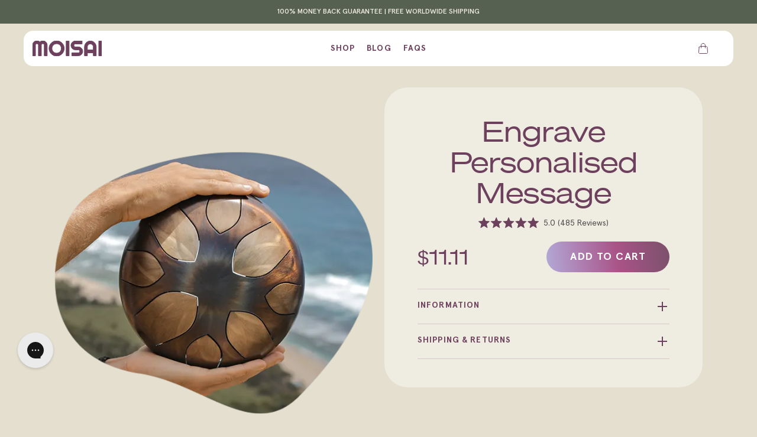

--- FILE ---
content_type: text/html; charset=utf-8
request_url: https://moisai.com/products/engrave-personalised-message
body_size: 117219
content:
<!doctype html>
<html class="no-js" lang="en">
  <head>
<!-- Google Tag Manager -->
<script>(function(w,d,s,l,i){w[l]=w[l]||[];w[l].push({'gtm.start':
new Date().getTime(),event:'gtm.js'});var f=d.getElementsByTagName(s)[0],
j=d.createElement(s),dl=l!='dataLayer'?'&l='+l:'';j.async=true;j.src=
'https://www.googletagmanager.com/gtm.js?id='+i+dl;f.parentNode.insertBefore(j,f);
})(window,document,'script','dataLayer','GTM-P86ZPRT');</script>
<!-- End Google Tag Manager -->




<script type='text/javascript'>

window.dataLayer = window.dataLayer || [];
dataLayer.push({
  event: 'view_item',
  ecommerce: {
      value: '11.11',
      items: [
       {
        id: 'shopify_US_7269853429944_42112606929080',
        google_business_vertical: 'retail',
      },
 ]
  }
});

</script>



    
<!-- Google tag (gtag.js) -->
<script async src="https://www.googletagmanager.com/gtag/js?id=G-QC3GJ7GEX4"></script>
<script>
  window.dataLayer = window.dataLayer || [];
  function gtag(){dataLayer.push(arguments);}
  gtag('js', new Date());

  gtag('config', 'G-QC3GJ7GEX4');
</script>
    
    
    <meta charset="utf-8">
    <meta http-equiv="X-UA-Compatible" content="IE=edge">
    <meta name="viewport" content="width=device-width,initial-scale=1">
    <meta name="theme-color" content="">
    <link rel="canonical" href="https://moisai.com/products/engrave-personalised-message">
    <link rel="preconnect" href="https://cdn.shopify.com" crossorigin><link rel="icon" type="image/png" href="//moisai.com/cdn/shop/files/favicon.png?crop=center&height=32&v=1678241777&width=32"><link rel="preconnect" href="https://fonts.shopifycdn.com" crossorigin><title>
      Engrave Personalised Message
 &ndash; MOISAI</title>

    

    

<meta property="og:site_name" content="MOISAI">
<meta property="og:url" content="https://moisai.com/products/engrave-personalised-message">
<meta property="og:title" content="Engrave Personalised Message">
<meta property="og:type" content="product">
<meta property="og:description" content="Step into a world of calm and serenity. Our steel tongue drums are designed to help you find inner peace, reduce anxiety, and connect with your mind, body, and soul. Experience the therapeutic benefits of sound healing as you create beautiful melodies that resonate with your deepest emotions. Let Moisai be your guide"><meta property="og:image" content="http://moisai.com/cdn/shop/products/2Productpage.webp?v=1677202055">
  <meta property="og:image:secure_url" content="https://moisai.com/cdn/shop/products/2Productpage.webp?v=1677202055">
  <meta property="og:image:width" content="600">
  <meta property="og:image:height" content="494"><meta property="og:price:amount" content="11.11">
  <meta property="og:price:currency" content="USD"><meta name="twitter:card" content="summary_large_image">
<meta name="twitter:title" content="Engrave Personalised Message">
<meta name="twitter:description" content="Step into a world of calm and serenity. Our steel tongue drums are designed to help you find inner peace, reduce anxiety, and connect with your mind, body, and soul. Experience the therapeutic benefits of sound healing as you create beautiful melodies that resonate with your deepest emotions. Let Moisai be your guide">


    <script src="//moisai.com/cdn/shop/t/12/assets/global.js?v=166748120110985858311678116394" defer="defer"></script>
    <script src="//moisai.com/cdn/shop/t/12/assets/fslightbox.js?v=175166837701808952591677084180" defer="defer"></script>

    

    <script src="//moisai.com/cdn/shop/t/12/assets/custom.js?v=33877968131234682941678116392" defer="defer"></script>

    <script>window.performance && window.performance.mark && window.performance.mark('shopify.content_for_header.start');</script><meta name="google-site-verification" content="HOrWjgPPeBrQDo4rUmm71mLo5-sGiyob8o70-gHl0Dg">
<meta id="shopify-digital-wallet" name="shopify-digital-wallet" content="/52363067576/digital_wallets/dialog">
<meta name="shopify-checkout-api-token" content="c3a6ace6335d1d9e7b0dfefb3aab9588">
<meta id="in-context-paypal-metadata" data-shop-id="52363067576" data-venmo-supported="false" data-environment="production" data-locale="en_US" data-paypal-v4="true" data-currency="USD">
<link rel="alternate" hreflang="x-default" href="https://moisai.com/products/engrave-personalised-message">
<link rel="alternate" hreflang="en" href="https://moisai.com/products/engrave-personalised-message">
<link rel="alternate" hreflang="en-DE" href="https://moisai.com/en-de/products/engrave-personalised-message">
<link rel="alternate" type="application/json+oembed" href="https://moisai.com/products/engrave-personalised-message.oembed">
<script async="async" src="/checkouts/internal/preloads.js?locale=en-US"></script>
<script id="apple-pay-shop-capabilities" type="application/json">{"shopId":52363067576,"countryCode":"LT","currencyCode":"USD","merchantCapabilities":["supports3DS"],"merchantId":"gid:\/\/shopify\/Shop\/52363067576","merchantName":"MOISAI","requiredBillingContactFields":["postalAddress","email","phone"],"requiredShippingContactFields":["postalAddress","email","phone"],"shippingType":"shipping","supportedNetworks":["visa","masterCard","amex"],"total":{"type":"pending","label":"MOISAI","amount":"1.00"},"shopifyPaymentsEnabled":false,"supportsSubscriptions":false}</script>
<script id="shopify-features" type="application/json">{"accessToken":"c3a6ace6335d1d9e7b0dfefb3aab9588","betas":["rich-media-storefront-analytics"],"domain":"moisai.com","predictiveSearch":true,"shopId":52363067576,"locale":"en"}</script>
<script>var Shopify = Shopify || {};
Shopify.shop = "moisai.myshopify.com";
Shopify.locale = "en";
Shopify.currency = {"active":"USD","rate":"1.0"};
Shopify.country = "US";
Shopify.theme = {"name":"Moisai - DEV","id":131916366008,"schema_name":"Dawn","schema_version":"7.0.1","theme_store_id":null,"role":"main"};
Shopify.theme.handle = "null";
Shopify.theme.style = {"id":null,"handle":null};
Shopify.cdnHost = "moisai.com/cdn";
Shopify.routes = Shopify.routes || {};
Shopify.routes.root = "/";</script>
<script type="module">!function(o){(o.Shopify=o.Shopify||{}).modules=!0}(window);</script>
<script>!function(o){function n(){var o=[];function n(){o.push(Array.prototype.slice.apply(arguments))}return n.q=o,n}var t=o.Shopify=o.Shopify||{};t.loadFeatures=n(),t.autoloadFeatures=n()}(window);</script>
<script id="shop-js-analytics" type="application/json">{"pageType":"product"}</script>
<script defer="defer" async type="module" src="//moisai.com/cdn/shopifycloud/shop-js/modules/v2/client.init-shop-cart-sync_BT-GjEfc.en.esm.js"></script>
<script defer="defer" async type="module" src="//moisai.com/cdn/shopifycloud/shop-js/modules/v2/chunk.common_D58fp_Oc.esm.js"></script>
<script defer="defer" async type="module" src="//moisai.com/cdn/shopifycloud/shop-js/modules/v2/chunk.modal_xMitdFEc.esm.js"></script>
<script type="module">
  await import("//moisai.com/cdn/shopifycloud/shop-js/modules/v2/client.init-shop-cart-sync_BT-GjEfc.en.esm.js");
await import("//moisai.com/cdn/shopifycloud/shop-js/modules/v2/chunk.common_D58fp_Oc.esm.js");
await import("//moisai.com/cdn/shopifycloud/shop-js/modules/v2/chunk.modal_xMitdFEc.esm.js");

  window.Shopify.SignInWithShop?.initShopCartSync?.({"fedCMEnabled":true,"windoidEnabled":true});

</script>
<script>(function() {
  var isLoaded = false;
  function asyncLoad() {
    if (isLoaded) return;
    isLoaded = true;
    var urls = ["https:\/\/ecommplugins-scripts.trustpilot.com\/v2.1\/js\/header.min.js?settings=eyJrZXkiOiJ6OE9CRE5lQzhHMm41a3pQIiwicyI6InNrdSJ9\u0026v=2.5\u0026shop=moisai.myshopify.com","https:\/\/ecommplugins-trustboxsettings.trustpilot.com\/moisai.myshopify.com.js?settings=1676644726944\u0026shop=moisai.myshopify.com","https:\/\/app.rivyo.com\/product_review\/theme_files\/wc-product-review.js?shop=moisai.myshopify.com"];
    for (var i = 0; i < urls.length; i++) {
      var s = document.createElement('script');
      s.type = 'text/javascript';
      s.async = true;
      s.src = urls[i];
      var x = document.getElementsByTagName('script')[0];
      x.parentNode.insertBefore(s, x);
    }
  };
  if(window.attachEvent) {
    window.attachEvent('onload', asyncLoad);
  } else {
    window.addEventListener('load', asyncLoad, false);
  }
})();</script>
<script id="__st">var __st={"a":52363067576,"offset":-28800,"reqid":"1e2126d5-f7a4-42c6-a1df-d64f6c62c08a-1769074426","pageurl":"moisai.com\/products\/engrave-personalised-message","u":"258cefd76577","p":"product","rtyp":"product","rid":7269853429944};</script>
<script>window.ShopifyPaypalV4VisibilityTracking = true;</script>
<script id="captcha-bootstrap">!function(){'use strict';const t='contact',e='account',n='new_comment',o=[[t,t],['blogs',n],['comments',n],[t,'customer']],c=[[e,'customer_login'],[e,'guest_login'],[e,'recover_customer_password'],[e,'create_customer']],r=t=>t.map((([t,e])=>`form[action*='/${t}']:not([data-nocaptcha='true']) input[name='form_type'][value='${e}']`)).join(','),a=t=>()=>t?[...document.querySelectorAll(t)].map((t=>t.form)):[];function s(){const t=[...o],e=r(t);return a(e)}const i='password',u='form_key',d=['recaptcha-v3-token','g-recaptcha-response','h-captcha-response',i],f=()=>{try{return window.sessionStorage}catch{return}},m='__shopify_v',_=t=>t.elements[u];function p(t,e,n=!1){try{const o=window.sessionStorage,c=JSON.parse(o.getItem(e)),{data:r}=function(t){const{data:e,action:n}=t;return t[m]||n?{data:e,action:n}:{data:t,action:n}}(c);for(const[e,n]of Object.entries(r))t.elements[e]&&(t.elements[e].value=n);n&&o.removeItem(e)}catch(o){console.error('form repopulation failed',{error:o})}}const l='form_type',E='cptcha';function T(t){t.dataset[E]=!0}const w=window,h=w.document,L='Shopify',v='ce_forms',y='captcha';let A=!1;((t,e)=>{const n=(g='f06e6c50-85a8-45c8-87d0-21a2b65856fe',I='https://cdn.shopify.com/shopifycloud/storefront-forms-hcaptcha/ce_storefront_forms_captcha_hcaptcha.v1.5.2.iife.js',D={infoText:'Protected by hCaptcha',privacyText:'Privacy',termsText:'Terms'},(t,e,n)=>{const o=w[L][v],c=o.bindForm;if(c)return c(t,g,e,D).then(n);var r;o.q.push([[t,g,e,D],n]),r=I,A||(h.body.append(Object.assign(h.createElement('script'),{id:'captcha-provider',async:!0,src:r})),A=!0)});var g,I,D;w[L]=w[L]||{},w[L][v]=w[L][v]||{},w[L][v].q=[],w[L][y]=w[L][y]||{},w[L][y].protect=function(t,e){n(t,void 0,e),T(t)},Object.freeze(w[L][y]),function(t,e,n,w,h,L){const[v,y,A,g]=function(t,e,n){const i=e?o:[],u=t?c:[],d=[...i,...u],f=r(d),m=r(i),_=r(d.filter((([t,e])=>n.includes(e))));return[a(f),a(m),a(_),s()]}(w,h,L),I=t=>{const e=t.target;return e instanceof HTMLFormElement?e:e&&e.form},D=t=>v().includes(t);t.addEventListener('submit',(t=>{const e=I(t);if(!e)return;const n=D(e)&&!e.dataset.hcaptchaBound&&!e.dataset.recaptchaBound,o=_(e),c=g().includes(e)&&(!o||!o.value);(n||c)&&t.preventDefault(),c&&!n&&(function(t){try{if(!f())return;!function(t){const e=f();if(!e)return;const n=_(t);if(!n)return;const o=n.value;o&&e.removeItem(o)}(t);const e=Array.from(Array(32),(()=>Math.random().toString(36)[2])).join('');!function(t,e){_(t)||t.append(Object.assign(document.createElement('input'),{type:'hidden',name:u})),t.elements[u].value=e}(t,e),function(t,e){const n=f();if(!n)return;const o=[...t.querySelectorAll(`input[type='${i}']`)].map((({name:t})=>t)),c=[...d,...o],r={};for(const[a,s]of new FormData(t).entries())c.includes(a)||(r[a]=s);n.setItem(e,JSON.stringify({[m]:1,action:t.action,data:r}))}(t,e)}catch(e){console.error('failed to persist form',e)}}(e),e.submit())}));const S=(t,e)=>{t&&!t.dataset[E]&&(n(t,e.some((e=>e===t))),T(t))};for(const o of['focusin','change'])t.addEventListener(o,(t=>{const e=I(t);D(e)&&S(e,y())}));const B=e.get('form_key'),M=e.get(l),P=B&&M;t.addEventListener('DOMContentLoaded',(()=>{const t=y();if(P)for(const e of t)e.elements[l].value===M&&p(e,B);[...new Set([...A(),...v().filter((t=>'true'===t.dataset.shopifyCaptcha))])].forEach((e=>S(e,t)))}))}(h,new URLSearchParams(w.location.search),n,t,e,['guest_login'])})(!0,!0)}();</script>
<script integrity="sha256-4kQ18oKyAcykRKYeNunJcIwy7WH5gtpwJnB7kiuLZ1E=" data-source-attribution="shopify.loadfeatures" defer="defer" src="//moisai.com/cdn/shopifycloud/storefront/assets/storefront/load_feature-a0a9edcb.js" crossorigin="anonymous"></script>
<script data-source-attribution="shopify.dynamic_checkout.dynamic.init">var Shopify=Shopify||{};Shopify.PaymentButton=Shopify.PaymentButton||{isStorefrontPortableWallets:!0,init:function(){window.Shopify.PaymentButton.init=function(){};var t=document.createElement("script");t.src="https://moisai.com/cdn/shopifycloud/portable-wallets/latest/portable-wallets.en.js",t.type="module",document.head.appendChild(t)}};
</script>
<script data-source-attribution="shopify.dynamic_checkout.buyer_consent">
  function portableWalletsHideBuyerConsent(e){var t=document.getElementById("shopify-buyer-consent"),n=document.getElementById("shopify-subscription-policy-button");t&&n&&(t.classList.add("hidden"),t.setAttribute("aria-hidden","true"),n.removeEventListener("click",e))}function portableWalletsShowBuyerConsent(e){var t=document.getElementById("shopify-buyer-consent"),n=document.getElementById("shopify-subscription-policy-button");t&&n&&(t.classList.remove("hidden"),t.removeAttribute("aria-hidden"),n.addEventListener("click",e))}window.Shopify?.PaymentButton&&(window.Shopify.PaymentButton.hideBuyerConsent=portableWalletsHideBuyerConsent,window.Shopify.PaymentButton.showBuyerConsent=portableWalletsShowBuyerConsent);
</script>
<script data-source-attribution="shopify.dynamic_checkout.cart.bootstrap">document.addEventListener("DOMContentLoaded",(function(){function t(){return document.querySelector("shopify-accelerated-checkout-cart, shopify-accelerated-checkout")}if(t())Shopify.PaymentButton.init();else{new MutationObserver((function(e,n){t()&&(Shopify.PaymentButton.init(),n.disconnect())})).observe(document.body,{childList:!0,subtree:!0})}}));
</script>
<link id="shopify-accelerated-checkout-styles" rel="stylesheet" media="screen" href="https://moisai.com/cdn/shopifycloud/portable-wallets/latest/accelerated-checkout-backwards-compat.css" crossorigin="anonymous">
<style id="shopify-accelerated-checkout-cart">
        #shopify-buyer-consent {
  margin-top: 1em;
  display: inline-block;
  width: 100%;
}

#shopify-buyer-consent.hidden {
  display: none;
}

#shopify-subscription-policy-button {
  background: none;
  border: none;
  padding: 0;
  text-decoration: underline;
  font-size: inherit;
  cursor: pointer;
}

#shopify-subscription-policy-button::before {
  box-shadow: none;
}

      </style>
<script id="sections-script" data-sections="header" defer="defer" src="//moisai.com/cdn/shop/t/12/compiled_assets/scripts.js?v=6743"></script>
<script>window.performance && window.performance.mark && window.performance.mark('shopify.content_for_header.end');</script>
<script>
  // ---------------------------------------------------------------------------
  // Money format handler
  // ---------------------------------------------------------------------------
  
  Shopify.money_format = "${{amount}}";
  Shopify.formatMoney = function(cents, format) {
    if (typeof cents == 'string') { cents = cents.replace('.',''); }
    var value = '';
    var placeholderRegex = /\{\{\s*(\w+)\s*\}\}/;
    var formatString = (format || this.money_format);

    function defaultOption(opt, def) {
      return (typeof opt == 'undefined' ? def : opt);
    }

    function formatWithDelimiters(number, precision, thousands, decimal) {
      precision = defaultOption(precision, 2);
      thousands = defaultOption(thousands, ',');
      decimal   = defaultOption(decimal, '.');

      if (isNaN(number) || number == null) { return 0; }

      number = (number/100.0).toFixed(precision);

      var parts   = number.split('.'),
        dollars = parts[0].replace(/(\d)(?=(\d\d\d)+(?!\d))/g, '$1' + thousands),
        cents   = parts[1] ? (decimal + parts[1]) : '';

      return dollars + cents;
    }

    switch(formatString.match(placeholderRegex)[1]) {
      case 'amount':
        value = formatWithDelimiters(cents, 2);
        break;
      case 'amount_no_decimals':
        value = formatWithDelimiters(cents, 0);
        break;
      case 'amount_with_comma_separator':
        value = formatWithDelimiters(cents, 2, '.', ',');
        break;
      case 'amount_no_decimals_with_comma_separator':
        value = formatWithDelimiters(cents, 0, '.', ',');
        break;
    }

    return formatString.replace(placeholderRegex, value);
  };
</script>

    <style data-shopify>
      @font-face {
  font-family: Assistant;
  font-weight: 400;
  font-style: normal;
  font-display: swap;
  src: url("//moisai.com/cdn/fonts/assistant/assistant_n4.9120912a469cad1cc292572851508ca49d12e768.woff2") format("woff2"),
       url("//moisai.com/cdn/fonts/assistant/assistant_n4.6e9875ce64e0fefcd3f4446b7ec9036b3ddd2985.woff") format("woff");
}

      @font-face {
  font-family: Assistant;
  font-weight: 700;
  font-style: normal;
  font-display: swap;
  src: url("//moisai.com/cdn/fonts/assistant/assistant_n7.bf44452348ec8b8efa3aa3068825305886b1c83c.woff2") format("woff2"),
       url("//moisai.com/cdn/fonts/assistant/assistant_n7.0c887fee83f6b3bda822f1150b912c72da0f7b64.woff") format("woff");
}

      
      
      @font-face {
  font-family: Assistant;
  font-weight: 400;
  font-style: normal;
  font-display: swap;
  src: url("//moisai.com/cdn/fonts/assistant/assistant_n4.9120912a469cad1cc292572851508ca49d12e768.woff2") format("woff2"),
       url("//moisai.com/cdn/fonts/assistant/assistant_n4.6e9875ce64e0fefcd3f4446b7ec9036b3ddd2985.woff") format("woff");
}


      :root {
        --font-body-family: Assistant, sans-serif;
        --font-body-style: normal;
        --font-body-weight: 400;
        --font-body-weight-bold: 700;

        --font-heading-family: Assistant, sans-serif;
        --font-heading-style: normal;
        --font-heading-weight: 400;

        --font-body-scale: 1.0;
        --font-heading-scale: 1.0;

        --color-base-text: 18, 18, 18;
        --color-shadow: 18, 18, 18;
        --color-base-background-1: 228, 223, 207;
        --color-base-background-2: 243, 243, 243;
        --color-base-solid-button-labels: 255, 255, 255;
        --color-base-outline-button-labels: 18, 18, 18;
        --color-base-accent-1: 18, 18, 18;
        --color-base-accent-2: 51, 79, 180;
        --payment-terms-background-color: #e4dfcf;

        --gradient-base-background-1: #e4dfcf;
        --gradient-base-background-2: #f3f3f3;
        --gradient-base-accent-1: #121212;
        --gradient-base-accent-2: #334fb4;

        --media-padding: px;
        --media-border-opacity: 0.05;
        --media-border-width: 1px;
        --media-radius: 0px;
        --media-shadow-opacity: 0.0;
        --media-shadow-horizontal-offset: 0px;
        --media-shadow-vertical-offset: 4px;
        --media-shadow-blur-radius: 5px;
        --media-shadow-visible: 0;

        --page-width: 120rem;
        --page-width-margin: 0rem;

        --product-card-image-padding: 0.0rem;
        --product-card-corner-radius: 0.0rem;
        --product-card-text-alignment: left;
        --product-card-border-width: 0.0rem;
        --product-card-border-opacity: 0.1;
        --product-card-shadow-opacity: 0.0;
        --product-card-shadow-visible: 0;
        --product-card-shadow-horizontal-offset: 0.0rem;
        --product-card-shadow-vertical-offset: 0.4rem;
        --product-card-shadow-blur-radius: 0.5rem;

        --collection-card-image-padding: 0.0rem;
        --collection-card-corner-radius: 0.0rem;
        --collection-card-text-alignment: left;
        --collection-card-border-width: 0.0rem;
        --collection-card-border-opacity: 0.1;
        --collection-card-shadow-opacity: 0.0;
        --collection-card-shadow-visible: 0;
        --collection-card-shadow-horizontal-offset: 0.0rem;
        --collection-card-shadow-vertical-offset: 0.4rem;
        --collection-card-shadow-blur-radius: 0.5rem;

        --blog-card-image-padding: 0.0rem;
        --blog-card-corner-radius: 0.0rem;
        --blog-card-text-alignment: left;
        --blog-card-border-width: 0.0rem;
        --blog-card-border-opacity: 0.1;
        --blog-card-shadow-opacity: 0.0;
        --blog-card-shadow-visible: 0;
        --blog-card-shadow-horizontal-offset: 0.0rem;
        --blog-card-shadow-vertical-offset: 0.4rem;
        --blog-card-shadow-blur-radius: 0.5rem;

        --badge-corner-radius: 4.0rem;

        --popup-border-width: 1px;
        --popup-border-opacity: 0.1;
        --popup-corner-radius: 0px;
        --popup-shadow-opacity: 0.0;
        --popup-shadow-horizontal-offset: 0px;
        --popup-shadow-vertical-offset: 4px;
        --popup-shadow-blur-radius: 5px;

        --drawer-border-width: 1px;
        --drawer-border-opacity: 0.1;
        --drawer-shadow-opacity: 0.0;
        --drawer-shadow-horizontal-offset: 0px;
        --drawer-shadow-vertical-offset: 4px;
        --drawer-shadow-blur-radius: 5px;

        --spacing-sections-desktop: 0px;
        --spacing-sections-mobile: 0px;

        --grid-desktop-vertical-spacing: 32px;
        --grid-desktop-horizontal-spacing: 32px;
        --grid-mobile-vertical-spacing: 16px;
        --grid-mobile-horizontal-spacing: 16px;

        --text-boxes-border-opacity: 0.1;
        --text-boxes-border-width: 0px;
        --text-boxes-radius: 0px;
        --text-boxes-shadow-opacity: 0.0;
        --text-boxes-shadow-visible: 0;
        --text-boxes-shadow-horizontal-offset: 0px;
        --text-boxes-shadow-vertical-offset: 4px;
        --text-boxes-shadow-blur-radius: 5px;

        --buttons-radius: 0px;
        --buttons-radius-outset: 0px;
        --buttons-border-width: 1px;
        --buttons-border-opacity: 1.0;
        --buttons-shadow-opacity: 0.0;
        --buttons-shadow-visible: 0;
        --buttons-shadow-horizontal-offset: 0px;
        --buttons-shadow-vertical-offset: 4px;
        --buttons-shadow-blur-radius: 5px;
        --buttons-border-offset: 0px;

        --inputs-radius: 0px;
        --inputs-border-width: 1px;
        --inputs-border-opacity: 0.55;
        --inputs-shadow-opacity: 0.0;
        --inputs-shadow-horizontal-offset: 0px;
        --inputs-margin-offset: 0px;
        --inputs-shadow-vertical-offset: 4px;
        --inputs-shadow-blur-radius: 5px;
        --inputs-radius-outset: 0px;

        --variant-pills-radius: 40px;
        --variant-pills-border-width: 1px;
        --variant-pills-border-opacity: 0.55;
        --variant-pills-shadow-opacity: 0.0;
        --variant-pills-shadow-horizontal-offset: 0px;
        --variant-pills-shadow-vertical-offset: 4px;
        --variant-pills-shadow-blur-radius: 5px;
      }

      *,
      *::before,
      *::after {
        box-sizing: inherit;
      }

      html {
        box-sizing: border-box;
        font-size: calc(var(--font-body-scale) * 62.5%);
        height: 100%;
      }

      body {
        display: grid;
        grid-template-rows: auto auto 1fr auto;
        grid-template-columns: 100%;
        min-height: 100%;
        margin: 0;
        font-size: 1.5rem;
        letter-spacing: 0.06rem;
        line-height: calc(1 + 0.8 / var(--font-body-scale));
        font-family: var(--font-body-family);
        font-style: var(--font-body-style);
        font-weight: var(--font-body-weight;
      }

      @media screen and (min-width: 750px) {
        body {
          font-size: 1.6rem;
        }
      }
    </style>

    <style>
        body.template-index {
            background-image: url(//moisai.com/cdn/shop/t/12/assets/waves-bg.svg?v=171657889308864375441677084180) !important;
        }
    </style>

    <link href="//moisai.com/cdn/shop/t/12/assets/base.css?v=52901706721824206561677084180" rel="stylesheet" type="text/css" media="all" />
    <link href="//moisai.com/cdn/shop/t/12/assets/custom.min.css?v=61534088022518692471678205443" rel="stylesheet" type="text/css" media="all" />
<link rel="preload" as="font" href="//moisai.com/cdn/fonts/assistant/assistant_n4.9120912a469cad1cc292572851508ca49d12e768.woff2" type="font/woff2" crossorigin><link rel="preload" as="font" href="//moisai.com/cdn/fonts/assistant/assistant_n4.9120912a469cad1cc292572851508ca49d12e768.woff2" type="font/woff2" crossorigin><link rel="stylesheet" href="//moisai.com/cdn/shop/t/12/assets/component-predictive-search.css?v=83512081251802922551677084178" media="print" onload="this.media='all'"><script>
      document.documentElement.className = document.documentElement.className.replace('no-js', 'js');

      if (Shopify.designMode) {
        document.documentElement.classList.add('shopify-design-mode');
      }

      window.theme = {};
      theme.routes = {
        home: "/",
        cart: "/cart.js",
        cartPage: "/cart",
        cartAdd: "/cart/add.js",
        cartChange: "/cart/change.js"
      };

      theme.strings = {
        soldOut: "Sold out",
        unavailable: "Unavailable",
      };

      theme.settings = {
        dynamicVariantsEnable: true,
        cartType: "drawer",
        isCustomerTemplate: false,
        moneyFormat: "${{amount}}",
        predictiveSearch: true,
        themeName: 'Motion',
        themeVersion: "8.2.0"
      };
    </script>

    <script src="//moisai.com/cdn/shop/t/12/assets/swiper-bundle.min.js?v=148471243438602528421677084178" type="text/javascript"></script>
    <link href="//moisai.com/cdn/shop/t/12/assets/swiper-bundle.min.css?v=94975980922887886501677084177" rel="stylesheet" type="text/css" media="all" />

    <!-- "snippets/judgeme_core.liquid" was not rendered, the associated app was uninstalled -->
  
<script>
    
    
    
    
    var gsf_conversion_data = {page_type : 'product', event : 'view_item', data : {product_data : [{variant_id : 42112606929080, product_id : 7269853429944, name : "Engrave Personalised Message", price : "11.11", currency : "USD", sku : "", brand : "MOISAI", variant : "Default Title", category : "", quantity : "-22" }], total_price : "11.11", shop_currency : "USD"}};
    
</script>
<!-- BEGIN app block: shopify://apps/klaviyo-email-marketing-sms/blocks/klaviyo-onsite-embed/2632fe16-c075-4321-a88b-50b567f42507 -->












  <script async src="https://static.klaviyo.com/onsite/js/SmVJbV/klaviyo.js?company_id=SmVJbV"></script>
  <script>!function(){if(!window.klaviyo){window._klOnsite=window._klOnsite||[];try{window.klaviyo=new Proxy({},{get:function(n,i){return"push"===i?function(){var n;(n=window._klOnsite).push.apply(n,arguments)}:function(){for(var n=arguments.length,o=new Array(n),w=0;w<n;w++)o[w]=arguments[w];var t="function"==typeof o[o.length-1]?o.pop():void 0,e=new Promise((function(n){window._klOnsite.push([i].concat(o,[function(i){t&&t(i),n(i)}]))}));return e}}})}catch(n){window.klaviyo=window.klaviyo||[],window.klaviyo.push=function(){var n;(n=window._klOnsite).push.apply(n,arguments)}}}}();</script>

  
    <script id="viewed_product">
      if (item == null) {
        var _learnq = _learnq || [];

        var MetafieldReviews = null
        var MetafieldYotpoRating = null
        var MetafieldYotpoCount = null
        var MetafieldLooxRating = null
        var MetafieldLooxCount = null
        var okendoProduct = null
        var okendoProductReviewCount = null
        var okendoProductReviewAverageValue = null
        try {
          // The following fields are used for Customer Hub recently viewed in order to add reviews.
          // This information is not part of __kla_viewed. Instead, it is part of __kla_viewed_reviewed_items
          MetafieldReviews = {};
          MetafieldYotpoRating = null
          MetafieldYotpoCount = null
          MetafieldLooxRating = null
          MetafieldLooxCount = null

          okendoProduct = null
          // If the okendo metafield is not legacy, it will error, which then requires the new json formatted data
          if (okendoProduct && 'error' in okendoProduct) {
            okendoProduct = null
          }
          okendoProductReviewCount = okendoProduct ? okendoProduct.reviewCount : null
          okendoProductReviewAverageValue = okendoProduct ? okendoProduct.reviewAverageValue : null
        } catch (error) {
          console.error('Error in Klaviyo onsite reviews tracking:', error);
        }

        var item = {
          Name: "Engrave Personalised Message",
          ProductID: 7269853429944,
          Categories: [],
          ImageURL: "https://moisai.com/cdn/shop/products/2Productpage_grande.webp?v=1677202055",
          URL: "https://moisai.com/products/engrave-personalised-message",
          Brand: "MOISAI",
          Price: "$11.11",
          Value: "11.11",
          CompareAtPrice: "$0.00"
        };
        _learnq.push(['track', 'Viewed Product', item]);
        _learnq.push(['trackViewedItem', {
          Title: item.Name,
          ItemId: item.ProductID,
          Categories: item.Categories,
          ImageUrl: item.ImageURL,
          Url: item.URL,
          Metadata: {
            Brand: item.Brand,
            Price: item.Price,
            Value: item.Value,
            CompareAtPrice: item.CompareAtPrice
          },
          metafields:{
            reviews: MetafieldReviews,
            yotpo:{
              rating: MetafieldYotpoRating,
              count: MetafieldYotpoCount,
            },
            loox:{
              rating: MetafieldLooxRating,
              count: MetafieldLooxCount,
            },
            okendo: {
              rating: okendoProductReviewAverageValue,
              count: okendoProductReviewCount,
            }
          }
        }]);
      }
    </script>
  




  <script>
    window.klaviyoReviewsProductDesignMode = false
  </script>







<!-- END app block --><!-- BEGIN app block: shopify://apps/okendo/blocks/theme-settings/bb689e69-ea70-4661-8fb7-ad24a2e23c29 --><!-- BEGIN app snippet: header-metafields -->










    <style type="text/css" data-href="https://d3hw6dc1ow8pp2.cloudfront.net/reviews-widget-plus/css/okendo-reviews-styles.8dfe73f0.css"></style><style type="text/css" data-href="https://d3hw6dc1ow8pp2.cloudfront.net/reviews-widget-plus/css/modules/okendo-star-rating.86dbf7f0.css"></style><style type="text/css">.okeReviews[data-oke-container],div.okeReviews{font-size:14px;font-size:var(--oke-text-regular);font-weight:400;font-family:var(--oke-text-fontFamily);line-height:1.6}.okeReviews[data-oke-container] *,.okeReviews[data-oke-container] :after,.okeReviews[data-oke-container] :before,div.okeReviews *,div.okeReviews :after,div.okeReviews :before{box-sizing:border-box}.okeReviews[data-oke-container] h1,.okeReviews[data-oke-container] h2,.okeReviews[data-oke-container] h3,.okeReviews[data-oke-container] h4,.okeReviews[data-oke-container] h5,.okeReviews[data-oke-container] h6,div.okeReviews h1,div.okeReviews h2,div.okeReviews h3,div.okeReviews h4,div.okeReviews h5,div.okeReviews h6{font-size:1em;font-weight:400;line-height:1.4;margin:0}.okeReviews[data-oke-container] ul,div.okeReviews ul{padding:0;margin:0}.okeReviews[data-oke-container] li,div.okeReviews li{list-style-type:none;padding:0}.okeReviews[data-oke-container] p,div.okeReviews p{line-height:1.8;margin:0 0 4px}.okeReviews[data-oke-container] p:last-child,div.okeReviews p:last-child{margin-bottom:0}.okeReviews[data-oke-container] a,div.okeReviews a{text-decoration:none;color:inherit}.okeReviews[data-oke-container] button,div.okeReviews button{border-radius:0;border:0;box-shadow:none;margin:0;width:auto;min-width:auto;padding:0;background-color:transparent;min-height:auto}.okeReviews[data-oke-container] button,.okeReviews[data-oke-container] input,.okeReviews[data-oke-container] select,.okeReviews[data-oke-container] textarea,div.okeReviews button,div.okeReviews input,div.okeReviews select,div.okeReviews textarea{font-family:inherit;font-size:1em}.okeReviews[data-oke-container] label,.okeReviews[data-oke-container] select,div.okeReviews label,div.okeReviews select{display:inline}.okeReviews[data-oke-container] select,div.okeReviews select{width:auto}.okeReviews[data-oke-container] article,.okeReviews[data-oke-container] aside,div.okeReviews article,div.okeReviews aside{margin:0}.okeReviews[data-oke-container] table,div.okeReviews table{background:transparent;border:0;border-collapse:collapse;border-spacing:0;font-family:inherit;font-size:1em;table-layout:auto}.okeReviews[data-oke-container] table td,.okeReviews[data-oke-container] table th,.okeReviews[data-oke-container] table tr,div.okeReviews table td,div.okeReviews table th,div.okeReviews table tr{border:0;font-family:inherit;font-size:1em}.okeReviews[data-oke-container] table td,.okeReviews[data-oke-container] table th,div.okeReviews table td,div.okeReviews table th{background:transparent;font-weight:400;letter-spacing:normal;padding:0;text-align:left;text-transform:none;vertical-align:middle}.okeReviews[data-oke-container] table tr:hover td,.okeReviews[data-oke-container] table tr:hover th,div.okeReviews table tr:hover td,div.okeReviews table tr:hover th{background:transparent}.okeReviews[data-oke-container] fieldset,div.okeReviews fieldset{border:0;padding:0;margin:0;min-width:0}.okeReviews[data-oke-container] img,div.okeReviews img{max-width:none}.okeReviews[data-oke-container] div:empty,div.okeReviews div:empty{display:block}.okeReviews[data-oke-container] .oke-icon:before,div.okeReviews .oke-icon:before{font-family:oke-widget-icons!important;font-style:normal;font-weight:400;font-variant:normal;text-transform:none;line-height:1;-webkit-font-smoothing:antialiased;-moz-osx-font-smoothing:grayscale;color:inherit}.okeReviews[data-oke-container] .oke-icon--select-arrow:before,div.okeReviews .oke-icon--select-arrow:before{content:""}.okeReviews[data-oke-container] .oke-icon--loading:before,div.okeReviews .oke-icon--loading:before{content:""}.okeReviews[data-oke-container] .oke-icon--pencil:before,div.okeReviews .oke-icon--pencil:before{content:""}.okeReviews[data-oke-container] .oke-icon--filter:before,div.okeReviews .oke-icon--filter:before{content:""}.okeReviews[data-oke-container] .oke-icon--play:before,div.okeReviews .oke-icon--play:before{content:""}.okeReviews[data-oke-container] .oke-icon--tick-circle:before,div.okeReviews .oke-icon--tick-circle:before{content:""}.okeReviews[data-oke-container] .oke-icon--chevron-left:before,div.okeReviews .oke-icon--chevron-left:before{content:""}.okeReviews[data-oke-container] .oke-icon--chevron-right:before,div.okeReviews .oke-icon--chevron-right:before{content:""}.okeReviews[data-oke-container] .oke-icon--thumbs-down:before,div.okeReviews .oke-icon--thumbs-down:before{content:""}.okeReviews[data-oke-container] .oke-icon--thumbs-up:before,div.okeReviews .oke-icon--thumbs-up:before{content:""}.okeReviews[data-oke-container] .oke-icon--close:before,div.okeReviews .oke-icon--close:before{content:""}.okeReviews[data-oke-container] .oke-icon--chevron-up:before,div.okeReviews .oke-icon--chevron-up:before{content:""}.okeReviews[data-oke-container] .oke-icon--chevron-down:before,div.okeReviews .oke-icon--chevron-down:before{content:""}.okeReviews[data-oke-container] .oke-icon--star:before,div.okeReviews .oke-icon--star:before{content:""}.okeReviews[data-oke-container] .oke-icon--magnifying-glass:before,div.okeReviews .oke-icon--magnifying-glass:before{content:""}@font-face{font-family:oke-widget-icons;src:url(https://d3hw6dc1ow8pp2.cloudfront.net/reviews-widget-plus/fonts/oke-widget-icons.ttf) format("truetype"),url(https://d3hw6dc1ow8pp2.cloudfront.net/reviews-widget-plus/fonts/oke-widget-icons.woff) format("woff"),url(https://d3hw6dc1ow8pp2.cloudfront.net/reviews-widget-plus/img/oke-widget-icons.bc0d6b0a.svg) format("svg");font-weight:400;font-style:normal;font-display:block}.okeReviews[data-oke-container] .oke-button,div.okeReviews .oke-button{display:inline-block;border-style:solid;border-color:var(--oke-button-borderColor);border-width:var(--oke-button-borderWidth);background-color:var(--oke-button-backgroundColor);line-height:1;padding:12px 24px;margin:0;border-radius:var(--oke-button-borderRadius);color:var(--oke-button-textColor);text-align:center;position:relative;font-weight:var(--oke-button-fontWeight);font-size:var(--oke-button-fontSize);font-family:var(--oke-button-fontFamily);outline:0}.okeReviews[data-oke-container] .oke-button-text,.okeReviews[data-oke-container] .oke-button .oke-icon,div.okeReviews .oke-button-text,div.okeReviews .oke-button .oke-icon{line-height:1}.okeReviews[data-oke-container] .oke-button.oke-is-loading,div.okeReviews .oke-button.oke-is-loading{position:relative}.okeReviews[data-oke-container] .oke-button.oke-is-loading:before,div.okeReviews .oke-button.oke-is-loading:before{font-family:oke-widget-icons!important;font-style:normal;font-weight:400;font-variant:normal;text-transform:none;line-height:1;-webkit-font-smoothing:antialiased;-moz-osx-font-smoothing:grayscale;content:"";color:undefined;font-size:12px;display:inline-block;animation:oke-spin 1s linear infinite;position:absolute;width:12px;height:12px;top:0;left:0;bottom:0;right:0;margin:auto}.okeReviews[data-oke-container] .oke-button.oke-is-loading>*,div.okeReviews .oke-button.oke-is-loading>*{opacity:0}.okeReviews[data-oke-container] .oke-button.oke-is-active,div.okeReviews .oke-button.oke-is-active{background-color:var(--oke-button-backgroundColorActive);color:var(--oke-button-textColorActive);border-color:var(--oke-button-borderColorActive)}.okeReviews[data-oke-container] .oke-button:not(.oke-is-loading),div.okeReviews .oke-button:not(.oke-is-loading){cursor:pointer}.okeReviews[data-oke-container] .oke-button:not(.oke-is-loading):not(.oke-is-active):hover,div.okeReviews .oke-button:not(.oke-is-loading):not(.oke-is-active):hover{background-color:var(--oke-button-backgroundColorHover);color:var(--oke-button-textColorHover);border-color:var(--oke-button-borderColorHover);box-shadow:0 0 0 2px var(--oke-button-backgroundColorHover)}.okeReviews[data-oke-container] .oke-button:not(.oke-is-loading):not(.oke-is-active):active,.okeReviews[data-oke-container] .oke-button:not(.oke-is-loading):not(.oke-is-active):hover:active,div.okeReviews .oke-button:not(.oke-is-loading):not(.oke-is-active):active,div.okeReviews .oke-button:not(.oke-is-loading):not(.oke-is-active):hover:active{background-color:var(--oke-button-backgroundColorActive);color:var(--oke-button-textColorActive);border-color:var(--oke-button-borderColorActive)}.okeReviews[data-oke-container] .oke-title,div.okeReviews .oke-title{font-weight:var(--oke-title-fontWeight);font-size:var(--oke-title-fontSize);font-family:var(--oke-title-fontFamily)}.okeReviews[data-oke-container] .oke-bodyText,div.okeReviews .oke-bodyText{font-weight:var(--oke-bodyText-fontWeight);font-size:var(--oke-bodyText-fontSize);font-family:var(--oke-bodyText-fontFamily)}.okeReviews[data-oke-container] .oke-linkButton,div.okeReviews .oke-linkButton{cursor:pointer;font-weight:700;pointer-events:auto;text-decoration:underline}.okeReviews[data-oke-container] .oke-linkButton:hover,div.okeReviews .oke-linkButton:hover{text-decoration:none}.okeReviews[data-oke-container] .oke-readMore,div.okeReviews .oke-readMore{cursor:pointer;color:inherit;text-decoration:underline}.okeReviews[data-oke-container] .oke-select,div.okeReviews .oke-select{cursor:pointer;background-repeat:no-repeat;background-position-x:100%;background-position-y:50%;border:none;padding:0 24px 0 12px;appearance:none;color:inherit;-webkit-appearance:none;background-color:transparent;background-image:url("data:image/svg+xml;charset=utf-8,%3Csvg fill='currentColor' xmlns='http://www.w3.org/2000/svg' viewBox='0 0 24 24'%3E%3Cpath d='M7 10l5 5 5-5z'/%3E%3Cpath d='M0 0h24v24H0z' fill='none'/%3E%3C/svg%3E");outline-offset:4px}.okeReviews[data-oke-container] .oke-select:disabled,div.okeReviews .oke-select:disabled{background-color:transparent;background-image:url("data:image/svg+xml;charset=utf-8,%3Csvg fill='%239a9db1' xmlns='http://www.w3.org/2000/svg' viewBox='0 0 24 24'%3E%3Cpath d='M7 10l5 5 5-5z'/%3E%3Cpath d='M0 0h24v24H0z' fill='none'/%3E%3C/svg%3E")}.okeReviews[data-oke-container] .oke-loader,div.okeReviews .oke-loader{position:relative}.okeReviews[data-oke-container] .oke-loader:before,div.okeReviews .oke-loader:before{font-family:oke-widget-icons!important;font-style:normal;font-weight:400;font-variant:normal;text-transform:none;line-height:1;-webkit-font-smoothing:antialiased;-moz-osx-font-smoothing:grayscale;content:"";color:var(--oke-text-secondaryColor);font-size:12px;display:inline-block;animation:oke-spin 1s linear infinite;position:absolute;width:12px;height:12px;top:0;left:0;bottom:0;right:0;margin:auto}.okeReviews[data-oke-container] .oke-a11yText,div.okeReviews .oke-a11yText{border:0;clip:rect(0 0 0 0);height:1px;margin:-1px;overflow:hidden;padding:0;position:absolute;width:1px}.okeReviews[data-oke-container] .oke-hidden,div.okeReviews .oke-hidden{display:none}.okeReviews[data-oke-container] .oke-modal,div.okeReviews .oke-modal{bottom:0;left:0;overflow:auto;position:fixed;right:0;top:0;z-index:2147483647;max-height:100%;background-color:rgba(0,0,0,.5);padding:40px 0 32px}@media only screen and (min-width:1024px){.okeReviews[data-oke-container] .oke-modal,div.okeReviews .oke-modal{display:flex;align-items:center;padding:48px 0}}.okeReviews[data-oke-container] .oke-modal ::selection,div.okeReviews .oke-modal ::selection{background-color:rgba(39,45,69,.2)}.okeReviews[data-oke-container] .oke-modal,.okeReviews[data-oke-container] .oke-modal p,div.okeReviews .oke-modal,div.okeReviews .oke-modal p{color:#272d45}.okeReviews[data-oke-container] .oke-modal-content,div.okeReviews .oke-modal-content{background-color:#fff;margin:auto;position:relative;will-change:transform,opacity;width:calc(100% - 64px)}@media only screen and (min-width:1024px){.okeReviews[data-oke-container] .oke-modal-content,div.okeReviews .oke-modal-content{max-width:1000px}}.okeReviews[data-oke-container] .oke-modal-close,div.okeReviews .oke-modal-close{cursor:pointer;position:absolute;width:32px;height:32px;top:-32px;padding:4px;right:-4px;line-height:1}.okeReviews[data-oke-container] .oke-modal-close:before,div.okeReviews .oke-modal-close:before{font-family:oke-widget-icons!important;font-style:normal;font-weight:400;font-variant:normal;text-transform:none;line-height:1;-webkit-font-smoothing:antialiased;-moz-osx-font-smoothing:grayscale;content:"";color:#fff;font-size:24px;display:inline-block;width:24px;height:24px}.okeReviews[data-oke-container] .oke-modal-overlay,div.okeReviews .oke-modal-overlay{background-color:rgba(43,46,56,.9)}@media only screen and (min-width:1024px){.okeReviews[data-oke-container] .oke-modal--large .oke-modal-content,div.okeReviews .oke-modal--large .oke-modal-content{max-width:1200px}}.okeReviews[data-oke-container] .oke-modal .oke-helpful,.okeReviews[data-oke-container] .oke-modal .oke-helpful-vote-button,.okeReviews[data-oke-container] .oke-modal .oke-reviewContent-date,div.okeReviews .oke-modal .oke-helpful,div.okeReviews .oke-modal .oke-helpful-vote-button,div.okeReviews .oke-modal .oke-reviewContent-date{color:#676986}.oke-modal .okeReviews[data-oke-container].oke-w,.oke-modal div.okeReviews.oke-w{color:#272d45}.okeReviews[data-oke-container] .oke-tag,div.okeReviews .oke-tag{align-items:center;color:#272d45;display:flex;font-size:var(--oke-text-small);font-weight:600;text-align:left;position:relative;z-index:2;background-color:#f4f4f6;padding:4px 6px;border:none;border-radius:4px;gap:6px;line-height:1}.okeReviews[data-oke-container] .oke-tag svg,div.okeReviews .oke-tag svg{fill:currentColor;height:1rem}.okeReviews[data-oke-container] .hooper,div.okeReviews .hooper{height:auto}.okeReviews--left{text-align:left}.okeReviews--right{text-align:right}.okeReviews--center{text-align:center}.okeReviews :not([tabindex="-1"]):focus-visible{outline:5px auto highlight;outline:5px auto -webkit-focus-ring-color}.is-oke-modalOpen{overflow:hidden!important}img.oke-is-error{background-color:var(--oke-shadingColor);background-size:cover;background-position:50% 50%;box-shadow:inset 0 0 0 1px var(--oke-border-color)}@keyframes oke-spin{0%{transform:rotate(0deg)}to{transform:rotate(1turn)}}@keyframes oke-fade-in{0%{opacity:0}to{opacity:1}}
.oke-stars{line-height:1;position:relative;display:inline-block}.oke-stars-background svg{overflow:visible}.oke-stars-foreground{overflow:hidden;position:absolute;top:0;left:0}.oke-sr{display:inline-block;padding-top:var(--oke-starRating-spaceAbove);padding-bottom:var(--oke-starRating-spaceBelow)}.oke-sr .oke-is-clickable{cursor:pointer}.oke-sr-count,.oke-sr-rating,.oke-sr-stars{display:inline-block;vertical-align:middle}.oke-sr-stars{line-height:1;margin-right:8px}.oke-sr-rating{display:none}.oke-sr-count--brackets:before{content:"("}.oke-sr-count--brackets:after{content:")"}</style>

    <script type="application/json" id="oke-reviews-settings">{"subscriberId":"990edf98-0db5-44b9-a76b-56956b95ddc9","analyticsSettings":{"provider":"none"},"widgetSettings":{"global":{"dateSettings":{"format":{"type":"relative"}},"hideOkendoBranding":false,"recorderPlusEnabled":true,"showIncentiveIndicator":false,"searchEnginePaginationEnabled":false,"stars":{"backgroundColor":"#E5E5E5","borderColor":"#2C3E50","foregroundColor":"#FFCF2A","interspace":2,"shape":{"type":"default"},"showBorder":false},"font":{"fontType":"inherit-from-page"}},"homepageCarousel":{"slidesPerPage":{"large":3,"medium":2},"totalSlides":12,"scrollBehaviour":"slide","style":{"showDates":true,"border":{"color":"#E5E5EB","width":{"value":1,"unit":"px"}},"headingFont":{"hasCustomFontSettings":false},"bodyFont":{"hasCustomFontSettings":false},"arrows":{"color":"#676986","size":{"value":24,"unit":"px"},"enabled":true},"avatar":{"backgroundColor":"#E5E5EB","placeholderTextColor":"#2C3E50","size":{"value":48,"unit":"px"},"enabled":true},"media":{"size":{"value":80,"unit":"px"},"imageGap":{"value":4,"unit":"px"},"enabled":true},"stars":{"height":{"value":18,"unit":"px"}},"productImageSize":{"value":48,"unit":"px"},"layout":{"name":"default","reviewDetailsPosition":"below","showProductName":false,"showAttributeBars":false,"showProductVariantName":false,"showProductDetails":"only-when-grouped"},"highlightColor":"#0E7A82","spaceAbove":{"value":20,"unit":"px"},"text":{"primaryColor":"#2C3E50","fontSizeRegular":{"value":14,"unit":"px"},"fontSizeSmall":{"value":12,"unit":"px"},"secondaryColor":"#676986"},"spaceBelow":{"value":20,"unit":"px"}},"defaultSort":"rating desc","autoPlay":false,"truncation":{"bodyMaxLines":4,"enabled":true,"truncateAll":false}},"mediaCarousel":{"minimumImages":1,"linkText":"Read More","autoPlay":false,"slideSize":"medium","arrowPosition":"outside"},"mediaGrid":{"gridStyleDesktop":{"layout":"default-desktop"},"gridStyleMobile":{"layout":"default-mobile"},"showMoreArrow":{"arrowColor":"#676986","enabled":true,"backgroundColor":"#f4f4f6"},"linkText":"Read More","infiniteScroll":false,"gapSize":{"value":10,"unit":"px"}},"questions":{"initialPageSize":6,"loadMorePageSize":6},"reviewsBadge":{"layout":"large","colorScheme":"dark"},"reviewsTab":{"enabled":false},"reviewsWidget":{"tabs":{"reviews":true},"header":{"columnDistribution":"space-between","verticalAlignment":"top","blocks":[{"columnWidth":"full","modules":[],"textAlignment":"left"}]},"style":{"showDates":true,"border":{"color":"#E5E5EB","width":{"value":1,"unit":"px"}},"bodyFont":{"hasCustomFontSettings":false},"headingFont":{"hasCustomFontSettings":false},"filters":{"backgroundColorActive":"#676986","backgroundColor":"#FFFFFF","borderColor":"#DBDDE4","borderRadius":{"value":100,"unit":"px"},"borderColorActive":"#676986","textColorActive":"#FFFFFF","textColor":"#2C3E50","searchHighlightColor":"#B2F9E9"},"avatar":{"backgroundColor":"#E5E5EB","placeholderTextColor":"#2C3E50","size":{"value":48,"unit":"px"},"enabled":true},"stars":{"height":{"value":18,"unit":"px"},"globalOverrideSettings":{"backgroundColor":"#E5E5E5","foregroundColor":"#0E7A82","interspace":2,"showBorder":false}},"shadingColor":"#F7F7F8","productImageSize":{"value":48,"unit":"px"},"button":{"backgroundColorActive":"#676986","borderColorHover":"#DBDDE4","backgroundColor":"#F7F7F8","borderColor":"#DBDDE4","backgroundColorHover":"#F4F4F6","textColorHover":"#272D45","borderRadius":{"value":4,"unit":"px"},"borderWidth":{"value":1,"unit":"px"},"borderColorActive":"#676986","textColorActive":"#FFFFFF","textColor":"#272D45","font":{"hasCustomFontSettings":false}},"highlightColor":"#0E7A82","spaceAbove":{"value":20,"unit":"px"},"text":{"primaryColor":"#2C3E50","fontSizeRegular":{"value":14,"unit":"px"},"fontSizeLarge":{"value":20,"unit":"px"},"fontSizeSmall":{"value":14,"unit":"px"},"secondaryColor":"#676986"},"spaceBelow":{"value":20,"unit":"px"},"attributeBar":{"style":"default","backgroundColor":"#D3D4DD","shadingColor":"#9A9DB1","markerColor":"#00CAAA"}},"showWhenEmpty":true,"reviews":{"list":{"layout":{"collapseReviewerDetails":false,"columnAmount":4,"name":"default","showAttributeBars":false,"borderStyle":"full","showProductVariantName":false,"showProductDetails":"only-when-grouped"},"initialPageSize":5,"media":{"layout":"thumbnail","size":{"value":150,"unit":"px"},"imageGap":{"value":20,"unit":"px"}},"truncation":{"bodyMaxLines":4,"truncateAll":false,"enabled":false},"loadMorePageSize":5},"controls":{"filterMode":"off","defaultSort":"date desc","writeReviewButtonEnabled":true,"freeTextSearchEnabled":false}}},"starRatings":{"showWhenEmpty":false,"style":{"globalOverrideSettings":{"backgroundColor":"#D3D3D3","foregroundColor":"#6D415D","interspace":2,"showBorder":false},"spaceAbove":{"value":0,"unit":"px"},"text":{"content":"average-and-count","style":"number-and-text","brackets":false},"singleStar":false,"height":{"value":18,"unit":"px"},"spaceBelow":{"value":0,"unit":"px"}},"clickBehavior":"scroll-to-widget"}},"features":{"recorderPlusEnabled":true,"recorderQandaPlusEnabled":true}}</script>
            <style id="oke-css-vars">:root{--oke-widget-spaceAbove:20px;--oke-widget-spaceBelow:20px;--oke-starRating-spaceAbove:0;--oke-starRating-spaceBelow:0;--oke-button-backgroundColor:#f7f7f8;--oke-button-backgroundColorHover:#f4f4f6;--oke-button-backgroundColorActive:#676986;--oke-button-textColor:#272d45;--oke-button-textColorHover:#272d45;--oke-button-textColorActive:#fff;--oke-button-borderColor:#dbdde4;--oke-button-borderColorHover:#dbdde4;--oke-button-borderColorActive:#676986;--oke-button-borderRadius:4px;--oke-button-borderWidth:1px;--oke-button-fontWeight:700;--oke-button-fontSize:var(--oke-text-regular,14px);--oke-button-fontFamily:inherit;--oke-border-color:#e5e5eb;--oke-border-width:1px;--oke-text-primaryColor:#2c3e50;--oke-text-secondaryColor:#676986;--oke-text-small:14px;--oke-text-regular:14px;--oke-text-large:20px;--oke-text-fontFamily:inherit;--oke-avatar-size:48px;--oke-avatar-backgroundColor:#e5e5eb;--oke-avatar-placeholderTextColor:#2c3e50;--oke-highlightColor:#0e7a82;--oke-shadingColor:#f7f7f8;--oke-productImageSize:48px;--oke-attributeBar-shadingColor:#9a9db1;--oke-attributeBar-borderColor:undefined;--oke-attributeBar-backgroundColor:#d3d4dd;--oke-attributeBar-markerColor:#00caaa;--oke-filter-backgroundColor:#fff;--oke-filter-backgroundColorActive:#676986;--oke-filter-borderColor:#dbdde4;--oke-filter-borderColorActive:#676986;--oke-filter-textColor:#2c3e50;--oke-filter-textColorActive:#fff;--oke-filter-borderRadius:100px;--oke-filter-searchHighlightColor:#b2f9e9;--oke-mediaGrid-chevronColor:#676986;--oke-stars-foregroundColor:#ffcf2a;--oke-stars-backgroundColor:#e5e5e5;--oke-stars-borderWidth:0}.oke-w,.oke-modal{--oke-stars-foregroundColor:#0e7a82;--oke-stars-backgroundColor:#e5e5e5;--oke-stars-borderWidth:0}.oke-sr{--oke-stars-foregroundColor:#6d415d;--oke-stars-backgroundColor:#d3d3d3;--oke-stars-borderWidth:0}.oke-w,oke-modal{--oke-title-fontWeight:600;--oke-title-fontSize:var(--oke-text-regular,14px);--oke-title-fontFamily:inherit;--oke-bodyText-fontWeight:400;--oke-bodyText-fontSize:var(--oke-text-regular,14px);--oke-bodyText-fontFamily:inherit}</style>
            
            <template id="oke-reviews-body-template"><svg id="oke-star-symbols" style="display:none!important" data-oke-id="oke-star-symbols"><symbol id="oke-star-empty" style="overflow:visible;"><path id="star-default--empty" fill="var(--oke-stars-backgroundColor)" stroke="var(--oke-stars-borderColor)" stroke-width="var(--oke-stars-borderWidth)" d="M3.34 13.86c-.48.3-.76.1-.63-.44l1.08-4.56L.26 5.82c-.42-.36-.32-.7.24-.74l4.63-.37L6.92.39c.2-.52.55-.52.76 0l1.8 4.32 4.62.37c.56.05.67.37.24.74l-3.53 3.04 1.08 4.56c.13.54-.14.74-.63.44L7.3 11.43l-3.96 2.43z"/></symbol><symbol id="oke-star-filled" style="overflow:visible;"><path id="star-default--filled" fill="var(--oke-stars-foregroundColor)" stroke="var(--oke-stars-borderColor)" stroke-width="var(--oke-stars-borderWidth)" d="M3.34 13.86c-.48.3-.76.1-.63-.44l1.08-4.56L.26 5.82c-.42-.36-.32-.7.24-.74l4.63-.37L6.92.39c.2-.52.55-.52.76 0l1.8 4.32 4.62.37c.56.05.67.37.24.74l-3.53 3.04 1.08 4.56c.13.54-.14.74-.63.44L7.3 11.43l-3.96 2.43z"/></symbol></svg></template><script>document.addEventListener('readystatechange',() =>{Array.from(document.getElementById('oke-reviews-body-template')?.content.children)?.forEach(function(child){if(!Array.from(document.body.querySelectorAll('[data-oke-id='.concat(child.getAttribute('data-oke-id'),']'))).length){document.body.prepend(child)}})},{once:true});</script>













<!-- END app snippet -->

<!-- BEGIN app snippet: widget-plus-initialisation-script -->




    <script async id="okendo-reviews-script" src="https://d3hw6dc1ow8pp2.cloudfront.net/reviews-widget-plus/js/okendo-reviews.js"></script>

<!-- END app snippet -->


<!-- END app block --><link href="https://monorail-edge.shopifysvc.com" rel="dns-prefetch">
<script>(function(){if ("sendBeacon" in navigator && "performance" in window) {try {var session_token_from_headers = performance.getEntriesByType('navigation')[0].serverTiming.find(x => x.name == '_s').description;} catch {var session_token_from_headers = undefined;}var session_cookie_matches = document.cookie.match(/_shopify_s=([^;]*)/);var session_token_from_cookie = session_cookie_matches && session_cookie_matches.length === 2 ? session_cookie_matches[1] : "";var session_token = session_token_from_headers || session_token_from_cookie || "";function handle_abandonment_event(e) {var entries = performance.getEntries().filter(function(entry) {return /monorail-edge.shopifysvc.com/.test(entry.name);});if (!window.abandonment_tracked && entries.length === 0) {window.abandonment_tracked = true;var currentMs = Date.now();var navigation_start = performance.timing.navigationStart;var payload = {shop_id: 52363067576,url: window.location.href,navigation_start,duration: currentMs - navigation_start,session_token,page_type: "product"};window.navigator.sendBeacon("https://monorail-edge.shopifysvc.com/v1/produce", JSON.stringify({schema_id: "online_store_buyer_site_abandonment/1.1",payload: payload,metadata: {event_created_at_ms: currentMs,event_sent_at_ms: currentMs}}));}}window.addEventListener('pagehide', handle_abandonment_event);}}());</script>
<script id="web-pixels-manager-setup">(function e(e,d,r,n,o){if(void 0===o&&(o={}),!Boolean(null===(a=null===(i=window.Shopify)||void 0===i?void 0:i.analytics)||void 0===a?void 0:a.replayQueue)){var i,a;window.Shopify=window.Shopify||{};var t=window.Shopify;t.analytics=t.analytics||{};var s=t.analytics;s.replayQueue=[],s.publish=function(e,d,r){return s.replayQueue.push([e,d,r]),!0};try{self.performance.mark("wpm:start")}catch(e){}var l=function(){var e={modern:/Edge?\/(1{2}[4-9]|1[2-9]\d|[2-9]\d{2}|\d{4,})\.\d+(\.\d+|)|Firefox\/(1{2}[4-9]|1[2-9]\d|[2-9]\d{2}|\d{4,})\.\d+(\.\d+|)|Chrom(ium|e)\/(9{2}|\d{3,})\.\d+(\.\d+|)|(Maci|X1{2}).+ Version\/(15\.\d+|(1[6-9]|[2-9]\d|\d{3,})\.\d+)([,.]\d+|)( \(\w+\)|)( Mobile\/\w+|) Safari\/|Chrome.+OPR\/(9{2}|\d{3,})\.\d+\.\d+|(CPU[ +]OS|iPhone[ +]OS|CPU[ +]iPhone|CPU IPhone OS|CPU iPad OS)[ +]+(15[._]\d+|(1[6-9]|[2-9]\d|\d{3,})[._]\d+)([._]\d+|)|Android:?[ /-](13[3-9]|1[4-9]\d|[2-9]\d{2}|\d{4,})(\.\d+|)(\.\d+|)|Android.+Firefox\/(13[5-9]|1[4-9]\d|[2-9]\d{2}|\d{4,})\.\d+(\.\d+|)|Android.+Chrom(ium|e)\/(13[3-9]|1[4-9]\d|[2-9]\d{2}|\d{4,})\.\d+(\.\d+|)|SamsungBrowser\/([2-9]\d|\d{3,})\.\d+/,legacy:/Edge?\/(1[6-9]|[2-9]\d|\d{3,})\.\d+(\.\d+|)|Firefox\/(5[4-9]|[6-9]\d|\d{3,})\.\d+(\.\d+|)|Chrom(ium|e)\/(5[1-9]|[6-9]\d|\d{3,})\.\d+(\.\d+|)([\d.]+$|.*Safari\/(?![\d.]+ Edge\/[\d.]+$))|(Maci|X1{2}).+ Version\/(10\.\d+|(1[1-9]|[2-9]\d|\d{3,})\.\d+)([,.]\d+|)( \(\w+\)|)( Mobile\/\w+|) Safari\/|Chrome.+OPR\/(3[89]|[4-9]\d|\d{3,})\.\d+\.\d+|(CPU[ +]OS|iPhone[ +]OS|CPU[ +]iPhone|CPU IPhone OS|CPU iPad OS)[ +]+(10[._]\d+|(1[1-9]|[2-9]\d|\d{3,})[._]\d+)([._]\d+|)|Android:?[ /-](13[3-9]|1[4-9]\d|[2-9]\d{2}|\d{4,})(\.\d+|)(\.\d+|)|Mobile Safari.+OPR\/([89]\d|\d{3,})\.\d+\.\d+|Android.+Firefox\/(13[5-9]|1[4-9]\d|[2-9]\d{2}|\d{4,})\.\d+(\.\d+|)|Android.+Chrom(ium|e)\/(13[3-9]|1[4-9]\d|[2-9]\d{2}|\d{4,})\.\d+(\.\d+|)|Android.+(UC? ?Browser|UCWEB|U3)[ /]?(15\.([5-9]|\d{2,})|(1[6-9]|[2-9]\d|\d{3,})\.\d+)\.\d+|SamsungBrowser\/(5\.\d+|([6-9]|\d{2,})\.\d+)|Android.+MQ{2}Browser\/(14(\.(9|\d{2,})|)|(1[5-9]|[2-9]\d|\d{3,})(\.\d+|))(\.\d+|)|K[Aa][Ii]OS\/(3\.\d+|([4-9]|\d{2,})\.\d+)(\.\d+|)/},d=e.modern,r=e.legacy,n=navigator.userAgent;return n.match(d)?"modern":n.match(r)?"legacy":"unknown"}(),u="modern"===l?"modern":"legacy",c=(null!=n?n:{modern:"",legacy:""})[u],f=function(e){return[e.baseUrl,"/wpm","/b",e.hashVersion,"modern"===e.buildTarget?"m":"l",".js"].join("")}({baseUrl:d,hashVersion:r,buildTarget:u}),m=function(e){var d=e.version,r=e.bundleTarget,n=e.surface,o=e.pageUrl,i=e.monorailEndpoint;return{emit:function(e){var a=e.status,t=e.errorMsg,s=(new Date).getTime(),l=JSON.stringify({metadata:{event_sent_at_ms:s},events:[{schema_id:"web_pixels_manager_load/3.1",payload:{version:d,bundle_target:r,page_url:o,status:a,surface:n,error_msg:t},metadata:{event_created_at_ms:s}}]});if(!i)return console&&console.warn&&console.warn("[Web Pixels Manager] No Monorail endpoint provided, skipping logging."),!1;try{return self.navigator.sendBeacon.bind(self.navigator)(i,l)}catch(e){}var u=new XMLHttpRequest;try{return u.open("POST",i,!0),u.setRequestHeader("Content-Type","text/plain"),u.send(l),!0}catch(e){return console&&console.warn&&console.warn("[Web Pixels Manager] Got an unhandled error while logging to Monorail."),!1}}}}({version:r,bundleTarget:l,surface:e.surface,pageUrl:self.location.href,monorailEndpoint:e.monorailEndpoint});try{o.browserTarget=l,function(e){var d=e.src,r=e.async,n=void 0===r||r,o=e.onload,i=e.onerror,a=e.sri,t=e.scriptDataAttributes,s=void 0===t?{}:t,l=document.createElement("script"),u=document.querySelector("head"),c=document.querySelector("body");if(l.async=n,l.src=d,a&&(l.integrity=a,l.crossOrigin="anonymous"),s)for(var f in s)if(Object.prototype.hasOwnProperty.call(s,f))try{l.dataset[f]=s[f]}catch(e){}if(o&&l.addEventListener("load",o),i&&l.addEventListener("error",i),u)u.appendChild(l);else{if(!c)throw new Error("Did not find a head or body element to append the script");c.appendChild(l)}}({src:f,async:!0,onload:function(){if(!function(){var e,d;return Boolean(null===(d=null===(e=window.Shopify)||void 0===e?void 0:e.analytics)||void 0===d?void 0:d.initialized)}()){var d=window.webPixelsManager.init(e)||void 0;if(d){var r=window.Shopify.analytics;r.replayQueue.forEach((function(e){var r=e[0],n=e[1],o=e[2];d.publishCustomEvent(r,n,o)})),r.replayQueue=[],r.publish=d.publishCustomEvent,r.visitor=d.visitor,r.initialized=!0}}},onerror:function(){return m.emit({status:"failed",errorMsg:"".concat(f," has failed to load")})},sri:function(e){var d=/^sha384-[A-Za-z0-9+/=]+$/;return"string"==typeof e&&d.test(e)}(c)?c:"",scriptDataAttributes:o}),m.emit({status:"loading"})}catch(e){m.emit({status:"failed",errorMsg:(null==e?void 0:e.message)||"Unknown error"})}}})({shopId: 52363067576,storefrontBaseUrl: "https://moisai.com",extensionsBaseUrl: "https://extensions.shopifycdn.com/cdn/shopifycloud/web-pixels-manager",monorailEndpoint: "https://monorail-edge.shopifysvc.com/unstable/produce_batch",surface: "storefront-renderer",enabledBetaFlags: ["2dca8a86"],webPixelsConfigList: [{"id":"2856649053","configuration":"{\"account_ID\":\"195839\",\"google_analytics_tracking_tag\":\"1\",\"measurement_id\":\"2\",\"api_secret\":\"3\",\"shop_settings\":\"{\\\"custom_pixel_script\\\":\\\"https:\\\\\\\/\\\\\\\/storage.googleapis.com\\\\\\\/gsf-scripts\\\\\\\/custom-pixels\\\\\\\/moisai.js\\\"}\"}","eventPayloadVersion":"v1","runtimeContext":"LAX","scriptVersion":"c6b888297782ed4a1cba19cda43d6625","type":"APP","apiClientId":1558137,"privacyPurposes":[],"dataSharingAdjustments":{"protectedCustomerApprovalScopes":["read_customer_address","read_customer_email","read_customer_name","read_customer_personal_data","read_customer_phone"]}},{"id":"830243165","configuration":"{\"pixelCode\":\"C6AVQN8A2TFR2CRASING\"}","eventPayloadVersion":"v1","runtimeContext":"STRICT","scriptVersion":"22e92c2ad45662f435e4801458fb78cc","type":"APP","apiClientId":4383523,"privacyPurposes":["ANALYTICS","MARKETING","SALE_OF_DATA"],"dataSharingAdjustments":{"protectedCustomerApprovalScopes":["read_customer_address","read_customer_email","read_customer_name","read_customer_personal_data","read_customer_phone"]}},{"id":"473366877","configuration":"{\"pixel_id\":\"438571570628834\",\"pixel_type\":\"facebook_pixel\",\"metaapp_system_user_token\":\"-\"}","eventPayloadVersion":"v1","runtimeContext":"OPEN","scriptVersion":"ca16bc87fe92b6042fbaa3acc2fbdaa6","type":"APP","apiClientId":2329312,"privacyPurposes":["ANALYTICS","MARKETING","SALE_OF_DATA"],"dataSharingAdjustments":{"protectedCustomerApprovalScopes":["read_customer_address","read_customer_email","read_customer_name","read_customer_personal_data","read_customer_phone"]}},{"id":"30572893","configuration":"{\"myshopifyDomain\":\"moisai.myshopify.com\"}","eventPayloadVersion":"v1","runtimeContext":"STRICT","scriptVersion":"23b97d18e2aa74363140dc29c9284e87","type":"APP","apiClientId":2775569,"privacyPurposes":["ANALYTICS","MARKETING","SALE_OF_DATA"],"dataSharingAdjustments":{"protectedCustomerApprovalScopes":["read_customer_address","read_customer_email","read_customer_name","read_customer_phone","read_customer_personal_data"]}},{"id":"182518109","eventPayloadVersion":"v1","runtimeContext":"LAX","scriptVersion":"1","type":"CUSTOM","privacyPurposes":["ANALYTICS"],"name":"Google Analytics tag (migrated)"},{"id":"shopify-app-pixel","configuration":"{}","eventPayloadVersion":"v1","runtimeContext":"STRICT","scriptVersion":"0450","apiClientId":"shopify-pixel","type":"APP","privacyPurposes":["ANALYTICS","MARKETING"]},{"id":"shopify-custom-pixel","eventPayloadVersion":"v1","runtimeContext":"LAX","scriptVersion":"0450","apiClientId":"shopify-pixel","type":"CUSTOM","privacyPurposes":["ANALYTICS","MARKETING"]}],isMerchantRequest: false,initData: {"shop":{"name":"MOISAI","paymentSettings":{"currencyCode":"USD"},"myshopifyDomain":"moisai.myshopify.com","countryCode":"LT","storefrontUrl":"https:\/\/moisai.com"},"customer":null,"cart":null,"checkout":null,"productVariants":[{"price":{"amount":11.11,"currencyCode":"USD"},"product":{"title":"Engrave Personalised Message","vendor":"MOISAI","id":"7269853429944","untranslatedTitle":"Engrave Personalised Message","url":"\/products\/engrave-personalised-message","type":""},"id":"42112606929080","image":{"src":"\/\/moisai.com\/cdn\/shop\/products\/2Productpage.webp?v=1677202055"},"sku":"","title":"Default Title","untranslatedTitle":"Default Title"}],"purchasingCompany":null},},"https://moisai.com/cdn","fcfee988w5aeb613cpc8e4bc33m6693e112",{"modern":"","legacy":""},{"shopId":"52363067576","storefrontBaseUrl":"https:\/\/moisai.com","extensionBaseUrl":"https:\/\/extensions.shopifycdn.com\/cdn\/shopifycloud\/web-pixels-manager","surface":"storefront-renderer","enabledBetaFlags":"[\"2dca8a86\"]","isMerchantRequest":"false","hashVersion":"fcfee988w5aeb613cpc8e4bc33m6693e112","publish":"custom","events":"[[\"page_viewed\",{}],[\"product_viewed\",{\"productVariant\":{\"price\":{\"amount\":11.11,\"currencyCode\":\"USD\"},\"product\":{\"title\":\"Engrave Personalised Message\",\"vendor\":\"MOISAI\",\"id\":\"7269853429944\",\"untranslatedTitle\":\"Engrave Personalised Message\",\"url\":\"\/products\/engrave-personalised-message\",\"type\":\"\"},\"id\":\"42112606929080\",\"image\":{\"src\":\"\/\/moisai.com\/cdn\/shop\/products\/2Productpage.webp?v=1677202055\"},\"sku\":\"\",\"title\":\"Default Title\",\"untranslatedTitle\":\"Default Title\"}}]]"});</script><script>
  window.ShopifyAnalytics = window.ShopifyAnalytics || {};
  window.ShopifyAnalytics.meta = window.ShopifyAnalytics.meta || {};
  window.ShopifyAnalytics.meta.currency = 'USD';
  var meta = {"product":{"id":7269853429944,"gid":"gid:\/\/shopify\/Product\/7269853429944","vendor":"MOISAI","type":"","handle":"engrave-personalised-message","variants":[{"id":42112606929080,"price":1111,"name":"Engrave Personalised Message","public_title":null,"sku":""}],"remote":false},"page":{"pageType":"product","resourceType":"product","resourceId":7269853429944,"requestId":"1e2126d5-f7a4-42c6-a1df-d64f6c62c08a-1769074426"}};
  for (var attr in meta) {
    window.ShopifyAnalytics.meta[attr] = meta[attr];
  }
</script>
<script class="analytics">
  (function () {
    var customDocumentWrite = function(content) {
      var jquery = null;

      if (window.jQuery) {
        jquery = window.jQuery;
      } else if (window.Checkout && window.Checkout.$) {
        jquery = window.Checkout.$;
      }

      if (jquery) {
        jquery('body').append(content);
      }
    };

    var hasLoggedConversion = function(token) {
      if (token) {
        return document.cookie.indexOf('loggedConversion=' + token) !== -1;
      }
      return false;
    }

    var setCookieIfConversion = function(token) {
      if (token) {
        var twoMonthsFromNow = new Date(Date.now());
        twoMonthsFromNow.setMonth(twoMonthsFromNow.getMonth() + 2);

        document.cookie = 'loggedConversion=' + token + '; expires=' + twoMonthsFromNow;
      }
    }

    var trekkie = window.ShopifyAnalytics.lib = window.trekkie = window.trekkie || [];
    if (trekkie.integrations) {
      return;
    }
    trekkie.methods = [
      'identify',
      'page',
      'ready',
      'track',
      'trackForm',
      'trackLink'
    ];
    trekkie.factory = function(method) {
      return function() {
        var args = Array.prototype.slice.call(arguments);
        args.unshift(method);
        trekkie.push(args);
        return trekkie;
      };
    };
    for (var i = 0; i < trekkie.methods.length; i++) {
      var key = trekkie.methods[i];
      trekkie[key] = trekkie.factory(key);
    }
    trekkie.load = function(config) {
      trekkie.config = config || {};
      trekkie.config.initialDocumentCookie = document.cookie;
      var first = document.getElementsByTagName('script')[0];
      var script = document.createElement('script');
      script.type = 'text/javascript';
      script.onerror = function(e) {
        var scriptFallback = document.createElement('script');
        scriptFallback.type = 'text/javascript';
        scriptFallback.onerror = function(error) {
                var Monorail = {
      produce: function produce(monorailDomain, schemaId, payload) {
        var currentMs = new Date().getTime();
        var event = {
          schema_id: schemaId,
          payload: payload,
          metadata: {
            event_created_at_ms: currentMs,
            event_sent_at_ms: currentMs
          }
        };
        return Monorail.sendRequest("https://" + monorailDomain + "/v1/produce", JSON.stringify(event));
      },
      sendRequest: function sendRequest(endpointUrl, payload) {
        // Try the sendBeacon API
        if (window && window.navigator && typeof window.navigator.sendBeacon === 'function' && typeof window.Blob === 'function' && !Monorail.isIos12()) {
          var blobData = new window.Blob([payload], {
            type: 'text/plain'
          });

          if (window.navigator.sendBeacon(endpointUrl, blobData)) {
            return true;
          } // sendBeacon was not successful

        } // XHR beacon

        var xhr = new XMLHttpRequest();

        try {
          xhr.open('POST', endpointUrl);
          xhr.setRequestHeader('Content-Type', 'text/plain');
          xhr.send(payload);
        } catch (e) {
          console.log(e);
        }

        return false;
      },
      isIos12: function isIos12() {
        return window.navigator.userAgent.lastIndexOf('iPhone; CPU iPhone OS 12_') !== -1 || window.navigator.userAgent.lastIndexOf('iPad; CPU OS 12_') !== -1;
      }
    };
    Monorail.produce('monorail-edge.shopifysvc.com',
      'trekkie_storefront_load_errors/1.1',
      {shop_id: 52363067576,
      theme_id: 131916366008,
      app_name: "storefront",
      context_url: window.location.href,
      source_url: "//moisai.com/cdn/s/trekkie.storefront.1bbfab421998800ff09850b62e84b8915387986d.min.js"});

        };
        scriptFallback.async = true;
        scriptFallback.src = '//moisai.com/cdn/s/trekkie.storefront.1bbfab421998800ff09850b62e84b8915387986d.min.js';
        first.parentNode.insertBefore(scriptFallback, first);
      };
      script.async = true;
      script.src = '//moisai.com/cdn/s/trekkie.storefront.1bbfab421998800ff09850b62e84b8915387986d.min.js';
      first.parentNode.insertBefore(script, first);
    };
    trekkie.load(
      {"Trekkie":{"appName":"storefront","development":false,"defaultAttributes":{"shopId":52363067576,"isMerchantRequest":null,"themeId":131916366008,"themeCityHash":"11005227690978420953","contentLanguage":"en","currency":"USD","eventMetadataId":"d3c2936b-a1ce-4cb5-ad7b-703fdef26baf"},"isServerSideCookieWritingEnabled":true,"monorailRegion":"shop_domain","enabledBetaFlags":["65f19447"]},"Session Attribution":{},"S2S":{"facebookCapiEnabled":true,"source":"trekkie-storefront-renderer","apiClientId":580111}}
    );

    var loaded = false;
    trekkie.ready(function() {
      if (loaded) return;
      loaded = true;

      window.ShopifyAnalytics.lib = window.trekkie;

      var originalDocumentWrite = document.write;
      document.write = customDocumentWrite;
      try { window.ShopifyAnalytics.merchantGoogleAnalytics.call(this); } catch(error) {};
      document.write = originalDocumentWrite;

      window.ShopifyAnalytics.lib.page(null,{"pageType":"product","resourceType":"product","resourceId":7269853429944,"requestId":"1e2126d5-f7a4-42c6-a1df-d64f6c62c08a-1769074426","shopifyEmitted":true});

      var match = window.location.pathname.match(/checkouts\/(.+)\/(thank_you|post_purchase)/)
      var token = match? match[1]: undefined;
      if (!hasLoggedConversion(token)) {
        setCookieIfConversion(token);
        window.ShopifyAnalytics.lib.track("Viewed Product",{"currency":"USD","variantId":42112606929080,"productId":7269853429944,"productGid":"gid:\/\/shopify\/Product\/7269853429944","name":"Engrave Personalised Message","price":"11.11","sku":"","brand":"MOISAI","variant":null,"category":"","nonInteraction":true,"remote":false},undefined,undefined,{"shopifyEmitted":true});
      window.ShopifyAnalytics.lib.track("monorail:\/\/trekkie_storefront_viewed_product\/1.1",{"currency":"USD","variantId":42112606929080,"productId":7269853429944,"productGid":"gid:\/\/shopify\/Product\/7269853429944","name":"Engrave Personalised Message","price":"11.11","sku":"","brand":"MOISAI","variant":null,"category":"","nonInteraction":true,"remote":false,"referer":"https:\/\/moisai.com\/products\/engrave-personalised-message"});
      }
    });


        var eventsListenerScript = document.createElement('script');
        eventsListenerScript.async = true;
        eventsListenerScript.src = "//moisai.com/cdn/shopifycloud/storefront/assets/shop_events_listener-3da45d37.js";
        document.getElementsByTagName('head')[0].appendChild(eventsListenerScript);

})();</script>
  <script>
  if (!window.ga || (window.ga && typeof window.ga !== 'function')) {
    window.ga = function ga() {
      (window.ga.q = window.ga.q || []).push(arguments);
      if (window.Shopify && window.Shopify.analytics && typeof window.Shopify.analytics.publish === 'function') {
        window.Shopify.analytics.publish("ga_stub_called", {}, {sendTo: "google_osp_migration"});
      }
      console.error("Shopify's Google Analytics stub called with:", Array.from(arguments), "\nSee https://help.shopify.com/manual/promoting-marketing/pixels/pixel-migration#google for more information.");
    };
    if (window.Shopify && window.Shopify.analytics && typeof window.Shopify.analytics.publish === 'function') {
      window.Shopify.analytics.publish("ga_stub_initialized", {}, {sendTo: "google_osp_migration"});
    }
  }
</script>
<script
  defer
  src="https://moisai.com/cdn/shopifycloud/perf-kit/shopify-perf-kit-3.0.4.min.js"
  data-application="storefront-renderer"
  data-shop-id="52363067576"
  data-render-region="gcp-us-east1"
  data-page-type="product"
  data-theme-instance-id="131916366008"
  data-theme-name="Dawn"
  data-theme-version="7.0.1"
  data-monorail-region="shop_domain"
  data-resource-timing-sampling-rate="10"
  data-shs="true"
  data-shs-beacon="true"
  data-shs-export-with-fetch="true"
  data-shs-logs-sample-rate="1"
  data-shs-beacon-endpoint="https://moisai.com/api/collect"
></script>
</head>

  <body class="gradient template-product template--">
    <!-- Google Tag Manager (noscript) -->
<noscript><iframe src="https://www.googletagmanager.com/ns.html?id=GTM-P86ZPRT"
height="0" width="0" style="display:none;visibility:hidden"></iframe></noscript>
<!-- End Google Tag Manager (noscript) -->
    <a class="skip-to-content-link button visually-hidden" href="#MainContent">
      Skip to content
    </a><div id="shopify-section-cart-drawer" class="shopify-section">

<script src="//moisai.com/cdn/shop/t/12/assets/cart.js?v=127157973065649064841678116390" defer="defer"></script>

<style>
  .drawer {
    visibility: hidden;
  }
</style>

<cart-drawer class="drawer is-empty">
  <div id="CartDrawer" class="cart-drawer">
    <div id="CartDrawer-Overlay" class="cart-drawer__overlay"></div>
    <div
      class="drawer__inner"
      role="dialog"
      aria-modal="true"
      aria-label="Your Bag"
      tabindex="-1"
    >
      

      <div class="drawer__header">
        <h2 class="drawer__heading">Your Bag</h2>
        <button
          class="drawer__close"
          type="button"
          onclick="this.closest('cart-drawer').close()"
          aria-label="Close"
        >
          <svg
  xmlns="http://www.w3.org/2000/svg"
  aria-hidden="true"
  focusable="false"
  class="icon icon-close"
  fill="none"
  viewBox="0 0 18 17"
>
  <path d="M.865 15.978a.5.5 0 00.707.707l7.433-7.431 7.579 7.282a.501.501 0 00.846-.37.5.5 0 00-.153-.351L9.712 8.546l7.417-7.416a.5.5 0 10-.707-.708L8.991 7.853 1.413.573a.5.5 0 10-.693.72l7.563 7.268-7.418 7.417z" fill="currentColor">
</svg>

        </button>
      </div>

      <cart-drawer-items
        
          class="is-empty"
        
      >
        <form
          action="/cart"
          id="CartDrawer-Form"
          class="cart__contents cart-drawer__form"
          method="post"
        >
          <div id="CartDrawer-CartItems" class="drawer__contents js-contents"><div class="drawer__cart-items-wrapper">
                <table class="cart-items" role="table">
                  <thead role="rowgroup">
                    <tr role="row">
                      <th id="CartDrawer-ColumnProductImage" role="columnheader">
                        <span class="visually-hidden">Product image</span>
                      </th>

                      <th
                          id="CartDrawer-ColumnProduct"
                          class="caption-with-letter-spacing"
                          scope="col"
                          role="columnheader"
                      >
                        Product
                      </th>

                      <th
                          id="CartDrawer-ColumnTotal"
                          class="right caption-with-letter-spacing"
                          scope="col"
                          role="columnheader"
                      >
                        Total
                      </th>

                      <th id="CartDrawer-ColumnQuantity" role="columnheader">
                        <span class="visually-hidden">Quantity</span>
                      </th>
                    </tr>
                  </thead>

                  <tbody role="rowgroup">
                    <tr id="CartDrawer-Item-1" class="cart-item" role="row">
                      <td class="cart-item__media" role="cell" headers="CartDrawer-ColumnProductImage">
                        
                          
                          <a href="/products/moisai-steel-tongue-drum" class="cart-item__link" tabindex="-1" aria-hidden="true"> </a>
                          <img
                              class="cart-item__image"
                              src="//moisai.com/cdn/shop/products/6Productpage.webp?v=1696509037&width=300"
                              alt="MOISAI DRUM"
                              loading="lazy"
                              width="150"
                              height="185"
                          >
                        
                      </td>

                      <td class="cart-item__details" role="cell" headers="CartDrawer-ColumnProduct"><a href="/products/moisai-steel-tongue-drum" class="cart-item__name h4 break">MOISAI DRUM</a>

                        <select class="select select--transparent cart-item__variants" name="variant-id"><option
                                selected="selected"
                                value="39474472386744"
                                data-price="26500"
                                data-compare-price="">
                              22 cm / 9&quot;
                            </option><option
                                
                                value="39474472419512"
                                data-price="38000"
                                data-compare-price="">
                              30 cm / 12&quot;
                            </option></select>

                        <button
                            type="button"
                            name="add"
                            class="cart-item__submit btn btn--primary btn-text btn-text--sm btn--full"
                            
                        >
                        <span>Add to cart
</span>
                        </button>
                      </td>
                    </tr>
                  </tbody>
                </table>
              </div><div class="cart__gifting">
                <h2 class="cart__gifting-title">Gifting It?</h2>

                <div class="cart__gifting-content">
                  <div class="cart__gifting-info">
                    <div class="cart__gifting-plus">+</div>

                    <div class="cart__gifting-image">
                      <img src="//moisai.com/cdn/shop/products/2Productpage_small.webp?v=1677202055" alt="Engrave Personalised Message">
                    </div>

                    <h4 class="cart__gifting-name">Engrave Personalised Message</h4>

                    <div class="cart__gifting-price">
                      $11.11
                    </div>
                  </div>

                  <div class="cart__gifting-extra hidden">
                    <div class="cart__gifting-label-wrapper">
                      <span class="cart__gifting-label">Your text</span>
                      <span class="cart__gifting-label cart__gifting-label--characters js-cart-gifting-length">0/40</span>
                    </div>

                    <textarea name="engraving-text" class="cart__gifting-field" cols="30" rows="10" placeholder="MAX 40 CHARACTERS"></textarea>

                    <button type="button" class="btn btn--primary btn--full btn-text cart__gifting-submit" data-variant-id="42112606929080">Done</button>
                  </div>
                </div>
              </div><div class="cart__icons"><div class="cart__icon">
                      <div class="cart__icon-icon">
                        
                          

    <svg xmlns="http://www.w3.org/2000/svg" width="77" height="80" viewBox="0 0 77 80" fill="none">
      <path fill-rule="evenodd" clip-rule="evenodd"
            d="M32.9363 12.8867C32.5989 12.5433 32.2064 12.2936 31.7652 12.1682C31.0839 11.9737 30.2394 12.0445 29.2351 12.697C28.6985 13.0439 28.1823 13.658 27.7291 14.5157C27.1643 15.5848 26.6667 17.0722 26.2351 18.8148C26.031 19.6377 25.8413 20.5195 25.6625 21.439C25.0508 20.912 24.3689 20.7415 23.726 20.834C22.9157 20.951 22.0171 21.5182 21.2104 22.5831C20.2374 23.8712 19.3334 25.9433 18.792 28.6018C17.9475 32.7548 16.4912 39.6457 15.9295 45.875C15.5417 50.1656 15.5957 54.1494 16.4925 56.7929C18.6198 63.0571 21.5574 70.2072 21.5574 78.991C21.5574 79.5474 22.0094 79.9994 22.5658 79.9994C23.1228 79.9994 23.5742 79.5474 23.5742 78.991C23.5742 69.9543 20.591 62.5891 18.4031 56.1444C17.5736 53.7026 17.5802 50.019 17.938 46.0562C18.4932 39.9066 19.935 33.1041 20.7681 29.0027C21.3077 26.3598 22.2045 24.3724 23.1968 23.3587C23.393 23.157 23.5881 23.0009 23.7868 22.9055C23.9332 22.834 24.0761 22.7968 24.2106 22.8544C24.4038 22.9367 24.5599 23.1288 24.716 23.3923C24.8786 23.6654 25.0209 24.0039 25.1463 24.4103C24.2478 30.1053 23.6968 36.4571 23.171 39.6708C23.081 40.2207 23.4537 40.7393 24.0036 40.8293C24.5522 40.92 25.0708 40.546 25.1608 39.9974C25.6596 36.9493 26.1776 31.056 26.9976 25.6076C27.0342 25.3657 27.1386 24.6826 27.2034 24.2847C27.4939 22.5043 27.8193 20.8027 28.1914 19.2991C28.5774 17.7439 29.009 16.4113 29.512 15.4563C29.7713 14.9671 30.027 14.5865 30.3337 14.3879C30.6915 14.155 30.9682 14.0379 31.2131 14.1063C31.365 14.1508 31.479 14.2654 31.5864 14.3987C31.7707 14.6256 31.9136 14.9131 32.033 15.2174C32.2911 15.8735 32.4352 16.601 32.5132 17.1291C32.1807 22.799 32.3932 30.1148 31.8625 37.0838C31.8193 37.639 32.2359 38.1246 32.7899 38.166C33.3452 38.2092 33.8307 37.792 33.8722 37.2368C34.371 30.6917 34.1975 23.8345 34.4532 18.3547C34.4694 18.0174 34.488 17.6164 34.527 17.0156C34.5955 15.94 34.6873 14.9273 34.8097 13.9946C35.0462 12.1843 35.3932 10.6896 35.9658 9.6404C36.395 8.85648 36.946 8.35767 37.7449 8.32706C38.1129 8.31386 38.3902 8.51794 38.6309 8.84328C39.0276 9.3823 39.3122 10.1824 39.5474 11.1788C40.8182 16.5409 40.3734 26.9953 41.2377 36.4164C41.2876 36.9704 41.7798 37.3792 42.3338 37.3275C42.8878 37.2783 43.2966 36.7861 43.245 36.2321C42.479 27.8719 42.7101 18.7053 41.91 12.923C41.9184 12.896 41.925 12.8696 41.9304 12.8426C41.9304 12.8426 42.2155 11.3756 42.8338 10.1966C43.0061 9.86531 43.2023 9.55799 43.4388 9.33588C43.5571 9.22424 43.6765 9.1258 43.829 9.1234C44.2 9.1168 44.5013 9.34129 44.7876 9.69363C45.239 10.2459 45.6171 11.073 45.9641 12.1355C47.7655 17.6535 48.4473 28.9385 49.5254 42.9403C46.6917 44.2476 41.0001 47.849 38.7989 56.2915C38.6579 56.8294 38.9814 57.381 39.5192 57.522C40.0588 57.6619 40.6099 57.339 40.7497 56.8C43.4118 46.5868 51.7186 44.2434 51.7186 44.2434C52.1556 44.1222 52.4581 43.723 52.4581 43.2686C52.4473 38.0302 55.2775 34.1953 57.55 32.867C57.9342 32.6413 58.292 32.4919 58.6065 32.4528C58.9846 37.2381 58.7992 51.2642 54.9737 57.8103C51.5973 63.5883 47.6178 68.8626 48.1717 79.0465C48.2023 79.6029 48.6783 80.0291 49.2335 79.9984C49.7888 79.969 50.2167 79.493 50.1855 78.9378C49.6597 69.2823 53.5133 64.3062 56.715 58.828C60.919 51.6335 61.02 35.8324 60.5524 31.602C60.5254 31.3559 60.4071 31.1278 60.2229 30.9621C59.4683 30.2887 58.0794 30.2202 56.5319 31.126C54.6388 32.2329 52.3596 34.7899 51.1993 38.3787C50.2744 26.2148 49.5175 16.5202 47.8811 11.5093C47.44 10.1581 46.9237 9.11966 46.3481 8.41681C45.6086 7.51045 44.7466 7.08967 43.7899 7.10708C42.8932 7.12449 42.0955 7.6689 41.4891 8.53086C41.3373 8.74634 41.1962 8.98164 41.0684 9.22714C40.8331 8.59388 40.5611 8.06446 40.2532 7.64733C39.5719 6.72415 38.7124 6.27217 37.6668 6.31238C35.5287 6.39582 34.1019 8.03202 33.333 10.9456C33.177 11.5375 33.0467 12.1869 32.9363 12.8862L32.9363 12.8867ZM8.71595 42.3961L1.09105 43.8883C0.544821 43.9963 0.188876 44.5257 0.295119 45.0719C0.402563 45.6176 0.932574 45.9753 1.4782 45.8679L9.1031 44.3751C9.64932 44.2688 10.0053 43.7394 9.89903 43.192C9.79158 42.6464 9.26157 42.2898 8.71595 42.3961ZM67.3444 44.3751L74.9693 45.8679C75.5149 45.9753 76.045 45.6176 76.1524 45.072C76.2587 44.5257 75.9027 43.9963 75.3565 43.8883L67.7316 42.3961C67.186 42.2898 66.6559 42.6464 66.5485 43.192C66.4423 43.7394 66.7982 44.2688 67.3444 44.3751ZM63.9386 21.0291L71.5462 19.4516C72.0918 19.3388 72.4429 18.8051 72.3301 18.2595C72.2173 17.7145 71.6818 17.364 71.1374 17.4768L63.5299 19.0537C62.9855 19.1671 62.6343 19.7007 62.7472 20.2464C62.8606 20.7908 63.3942 21.1419 63.9386 21.0291V21.0291ZM12.918 19.0538L5.31047 17.4769C4.76604 17.364 4.23064 17.7146 4.11779 18.2596C4.00494 18.8052 4.35609 19.3388 4.90171 19.4517L12.5092 21.0292C13.0537 21.142 13.5873 20.7909 13.7007 20.2465C13.8136 19.7008 13.4624 19.1672 12.918 19.0538V19.0538ZM55.9712 6.23907L62.3741 1.83986C62.8326 1.52353 62.9497 0.895677 62.6334 0.437085C62.3188 -0.0209064 61.691 -0.137951 61.2324 0.176581L54.8283 4.57702C54.3697 4.89155 54.2527 5.52 54.569 5.97799C54.8836 6.43778 55.5114 6.55363 55.9712 6.2391L55.9712 6.23907ZM21.6184 4.57705L15.2143 0.176612C14.7558 -0.137921 14.1279 -0.0208759 13.8134 0.437116C13.497 0.895707 13.6141 1.52356 14.0727 1.83989L20.4755 6.2391C20.9353 6.55363 21.5631 6.43778 21.8777 5.97799C22.194 5.52 22.077 4.89155 21.6184 4.57702L21.6184 4.57705Z"
            fill="#6D415D"/>
    </svg>

  
                        
                      </div>

                      
                        <h5 class="cart__icon-heading h h5--sm">Free shipping</h5>
                      

                      
                        <p class="cart__icon-subheading body-text">2-7 days</p>
                      
                    </div><div class="cart__icon">
                      <div class="cart__icon-icon">
                        
                          
    <svg xmlns="http://www.w3.org/2000/svg" width="78" height="80" viewBox="0 0 78 80" fill="none">
      <path fill-rule="evenodd" clip-rule="evenodd"
            d="M38.8932 0.000546579C38.7815 -0.00185437 38.6687 0.0137519 38.5571 0.0491665C38.1405 0.18482 37.8716 0.566574 37.859 0.980736C37.3176 2.36969 36.1195 3.75862 34.6807 5.48731C32.1326 8.55038 28.8254 12.5425 26.4897 18.9087C21.9801 17.5491 18.1632 17.318 15.1459 17.0251C13.2635 16.8408 11.7185 16.6554 10.5546 16.0611C10.1645 15.8618 9.69091 15.9357 9.38179 16.2454C9.07267 16.5545 8.99883 17.0275 9.19751 17.4177C9.9076 18.8078 10.0462 20.7321 10.2653 23.1242C10.5985 26.761 11.0342 31.4051 13.3037 36.8985C9.45554 39.0659 6.75449 41.4699 4.52395 43.3C3.10678 44.4615 1.91171 45.3883 0.697483 45.7809C0.280923 45.9165 0 46.3049 0 46.7436C0.00120055 47.1806 0.284518 47.569 0.702875 47.7004C2.34566 48.225 3.95911 49.6889 6.08762 51.4368C9.40454 54.1596 13.8283 57.5845 20.9748 59.8095C20.7485 59.929 20.5024 60.0514 20.2419 60.1763C17.2395 61.6138 12.3535 63.2759 10.5114 63.7964C9.97602 63.9482 9.66451 64.5058 9.81637 65.0413C9.96703 65.5761 10.5247 65.8882 11.0601 65.7363C12.9641 65.1985 18.0114 63.4812 21.1129 61.9956C22.1213 61.513 22.9345 61.0436 23.4147 60.6469C23.7413 60.3768 23.9501 60.1091 24.06 59.8822C24.7677 58.4284 25.8444 51.495 27.8841 46.3949C29.9424 41.2485 33.0702 35.5702 33.797 29.506C34.2034 26.1153 35.0251 23.0828 36.3223 21.2437C36.7766 20.5996 37.2839 20.1104 37.8643 19.8679C37.8685 21.4411 37.8769 24.4784 37.8847 28.2329C37.8631 38.4322 37.839 53.922 37.8847 59.7211C37.8781 60.5308 37.8715 61.1479 37.8619 61.5285C37.7826 64.7661 34.8702 67.942 31.5209 70.6682C26.213 74.9887 19.6338 78.0782 19.6338 78.0782C19.1308 78.3147 18.9135 78.9162 19.1512 79.4204C19.3877 79.9246 19.9892 80.1406 20.4916 79.9042C20.4916 79.9042 29.7785 75.5314 35.4267 69.8687C36.8912 68.4017 38.105 66.8417 38.8931 65.2487C39.6812 66.8417 40.8948 68.4019 42.3595 69.8687C48.0078 75.5314 57.2946 79.9042 57.2946 79.9042C57.797 80.1406 58.3984 79.9246 58.6349 79.4204C58.8726 78.9162 58.6554 78.3147 58.1524 78.0782C58.1524 78.0782 51.5732 74.9889 46.2653 70.6682C42.916 67.942 40.0036 64.7661 39.9243 61.5285C39.9147 61.1479 39.9081 60.5309 39.9015 59.7211C39.9471 53.9289 39.9231 38.4698 39.9015 28.2698C39.9093 24.4985 39.9177 21.4463 39.9219 19.8676C40.5023 20.1101 41.0095 20.5993 41.4639 21.2433C42.761 23.0825 43.5827 26.1149 43.9892 29.5057C44.7161 35.5693 47.8439 41.2476 49.902 46.3946C51.9416 51.4947 53.0184 58.4281 53.7262 59.8819C53.8361 60.1088 54.0449 60.3765 54.3715 60.6466C54.8517 61.0433 55.665 61.5127 56.6733 61.9953C59.7748 63.4809 64.8221 65.1982 66.7261 65.736C67.2615 65.8879 67.8192 65.5758 67.9698 65.041C68.1217 64.5055 67.8102 63.9479 67.2747 63.7961C65.4327 63.2757 60.5467 61.6136 57.5443 60.176C57.2838 60.0511 57.0377 59.9287 56.8114 59.8092C63.9579 57.5842 68.3816 54.1591 71.6986 51.4365C73.8271 49.6886 75.4405 48.2247 77.0833 47.7001C77.5017 47.5687 77.785 47.1803 77.7862 46.7433C77.7862 46.3045 77.5053 45.9162 77.0887 45.7805C75.8744 45.388 74.6793 44.4612 73.2622 43.2997C71.0317 41.4696 68.3307 39.0656 64.4825 36.8982C66.7521 31.4048 67.1877 26.7607 67.5208 23.1239C67.7399 20.732 67.8786 18.8075 68.5887 17.4173C68.7874 17.0272 68.7135 16.5542 68.4044 16.2451C68.0953 15.9354 67.6217 15.8615 67.2315 16.0608C66.0677 16.655 64.5226 16.8405 62.6403 17.0248C59.6229 17.3177 55.8059 17.5488 51.2964 18.9084C48.9609 12.5422 45.6535 8.55008 43.1055 5.487C41.6668 3.75831 40.4687 2.36937 39.9272 0.980429C39.9146 0.566267 39.6457 0.184511 39.2291 0.0488593C39.1175 0.0134451 39.0046 -0.00216076 38.893 0.000239426L38.8932 0.000546579ZM38.8932 3.31332C38.2113 4.37815 37.2905 5.50545 36.2312 6.77853C32.4971 11.2665 27.0464 17.8427 25.8566 31.4795C25.808 32.0336 25.32 32.4447 24.7648 32.3967C24.2107 32.3481 23.7996 31.8589 23.8476 31.3049C24.2017 27.2539 24.9142 23.7982 25.8416 20.82C21.5152 19.5252 17.85 19.314 14.9509 19.033C13.7408 18.9148 12.6545 18.7792 11.6976 18.5637C11.9743 19.8092 12.1208 21.2707 12.2738 22.9405C12.8081 28.7538 13.604 37.258 22.4053 47.7414C22.7631 48.1676 22.7066 48.8032 22.2805 49.161C21.8537 49.5187 21.218 49.4635 20.8603 49.0373C17.7786 45.3668 15.634 41.9287 14.1257 38.7505C10.49 40.8237 7.92881 43.116 5.80276 44.8597C4.90781 45.5938 4.07945 46.2343 3.28349 46.7386C4.51637 47.5171 5.83272 48.6168 7.3681 49.8791C10.6658 52.5874 15.1069 56.0357 22.4455 58.1456C22.4779 58.1546 22.5085 58.1654 22.5397 58.178C23.236 55.8035 24.2552 50.0364 26.0115 45.6468C28.0103 40.6504 31.0896 35.1528 31.7942 29.2681C32.2474 25.4883 33.2288 22.1313 34.6742 20.0821C35.8104 18.4728 37.2408 17.6127 38.8932 17.6889C40.5457 17.6127 41.976 18.4729 43.1123 20.0821C44.5577 22.1313 45.5391 25.4885 45.9922 29.2681C46.6969 35.1534 49.7761 40.651 51.7749 45.6468C53.5313 50.0363 54.5504 55.8035 55.2468 58.178C55.278 58.1654 55.3086 58.1546 55.341 58.1456C62.6795 56.0358 67.1206 52.5874 70.4184 49.8791C71.9538 48.6168 73.2702 47.5172 74.503 46.7386C73.7071 46.2344 72.8788 45.5939 71.9837 44.8597C69.8577 43.116 67.2964 40.8237 63.6608 38.7505C62.1524 41.9288 60.0078 45.367 56.9262 49.0373C56.5684 49.4635 55.9328 49.5187 55.506 49.161C55.0798 48.8032 55.0234 48.1676 55.3811 47.7414C64.1824 37.2576 64.9783 28.7535 65.5126 22.9405C65.6657 21.2707 65.8121 19.8091 66.0889 18.5624C65.1321 18.7791 64.0456 18.9148 62.8355 19.033C59.9364 19.3139 56.2713 19.5252 51.9448 20.8199C52.8722 23.7983 53.5847 27.2539 53.9389 31.3048C53.9869 31.8589 53.5757 32.3481 53.0217 32.3967C52.4665 32.4447 51.9785 32.0335 51.9299 31.4795C50.7402 17.8433 45.2894 11.2669 41.5553 6.7785C40.4959 5.50539 39.5751 4.37816 38.8933 3.31329L38.8932 3.31332Z"
            fill="#6D415D"/>
    </svg>

  
                        
                      </div>

                      
                        <h5 class="cart__icon-heading h h5--sm">Customer beloved</h5>
                      

                      
                        <p class="cart__icon-subheading body-text">Products</p>
                      
                    </div><div class="cart__icon">
                      <div class="cart__icon-icon">
                        
                          
    <svg xmlns="http://www.w3.org/2000/svg" width="70" height="80" viewBox="0 0 70 80" fill="none">
      <path
          d="M69.2776 21.247C69.6138 20.922 69.6794 20.4072 69.436 20.0082C69.1918 19.6085 68.7049 19.4299 68.262 19.5813C65.1502 20.6346 61.0131 19.8973 57.1982 17.6115C54.6822 16.1055 51.8893 15.3165 49.0809 15.2224C47.5917 12.8402 45.5131 10.8202 42.969 9.40773C39.6543 7.56559 36.5697 3.84684 35.7947 0.756839C35.6838 0.311804 35.2827 0 34.8244 0H34.8007C34.334 0.0118582 33.9364 0.345982 33.8443 0.804268C33.1991 4.02623 30.4933 7.24052 26.6066 9.40212C24.0438 10.8279 21.9638 12.8521 20.4788 15.2371C17.6704 15.3362 14.8831 16.1258 12.3867 17.6219C9.13469 19.573 4.37254 20.3828 1.30754 19.5102C0.856241 19.3839 0.378421 19.5813 0.155207 19.9929C-0.0687041 20.403 0.0212784 20.9136 0.373546 21.2219C2.8414 23.3907 4.2714 27.3409 4.20033 31.7891C4.15359 34.7209 4.86649 37.5341 6.18908 40.0118C4.87142 42.493 4.1614 45.3026 4.20872 48.2128C4.2715 52.0046 2.5939 56.5359 0.304617 58.7521C-0.0315969 59.0772 -0.0971681 59.5919 0.146275 59.9909C0.389025 60.3906 0.877308 60.5678 1.32024 60.4178C4.43202 59.3639 8.56917 60.1019 12.384 62.3877C14.9001 63.8937 17.6929 64.6839 20.5013 64.7768C21.9906 67.1589 24.0692 69.1789 26.6133 70.5909C29.9279 72.433 33.0126 76.1518 33.7876 79.2418C33.8999 79.6882 34.3009 80 34.7592 80H34.783C35.2496 79.9881 35.6472 79.654 35.7393 79.1957C36.3845 75.9738 39.0904 72.7595 42.977 70.5979C45.5398 69.1721 47.6198 67.1479 49.1048 64.7622C51.9118 64.6631 54.702 63.8742 57.197 62.3773C60.4482 60.4256 65.2097 59.6136 68.2761 60.4891C68.7239 60.614 69.2052 60.4173 69.4284 60.0064C69.6523 59.5963 69.5624 59.0857 69.2101 58.7774C66.7422 56.6086 65.3122 52.6584 65.3833 48.2102C65.43 45.2784 64.7171 42.4652 63.3945 39.9875C64.7122 37.5063 65.4222 34.6966 65.3749 31.7865C65.3107 27.994 66.989 23.4634 69.2776 21.2472L69.2776 21.247ZM47.9455 62.7649C45.5746 62.6749 43.2203 62.0241 41.0964 60.797C38.9487 59.5568 37.1964 57.8444 35.9276 55.8069C37.6666 52.5026 38.3006 48.6717 37.6394 44.944C39.4105 46.443 41.4856 47.5738 43.7876 48.2483C45.1499 48.648 46.5324 48.8621 47.9108 48.9165C48.9529 50.8724 49.5779 53.0789 49.6449 55.4176C49.7202 58.0306 49.1092 60.5467 47.9457 62.7649L47.9455 62.7649ZM19.9312 55.8585C19.9312 53.3815 20.5373 51.0111 21.6632 48.8956C25.395 48.7505 29.0314 47.3778 31.9303 44.9399C31.5181 47.2215 31.5767 49.5842 32.1431 51.9126C32.4793 53.2909 32.992 54.5883 33.6337 55.8076C32.4605 57.6924 30.8589 59.3406 28.8639 60.5704C26.6387 61.9432 24.1562 62.6722 21.652 62.7733C20.5443 60.6758 19.9311 58.3119 19.9311 55.8585H19.9312ZM21.636 17.2353C24.0069 17.3252 26.3612 17.976 28.4851 19.2024C30.6328 20.4426 32.3851 22.1551 33.6538 24.1926C31.9149 27.4969 31.2808 31.3263 31.9421 35.0554C30.171 33.5564 28.0958 32.4256 25.7939 31.7511C24.433 31.3514 23.0519 31.1471 21.6757 31.0934C20.6307 29.1353 20.0043 26.9255 19.9367 24.5825C19.8613 21.9694 20.4724 19.4534 21.6359 17.2351L21.636 17.2353ZM35.494 28.5606C36.2488 31.6633 35.9851 34.8336 34.7867 37.7229C33.2689 34.0392 33.3575 29.9899 34.7965 26.4569C35.0734 27.1363 35.3176 27.8324 35.494 28.5606ZM32.8162 38.8633C28.866 38.3359 25.4055 36.2349 23.0646 33.2222C23.7907 33.3234 24.5155 33.4601 25.2346 33.67C28.2981 34.5671 30.9119 36.3815 32.8162 38.8633V38.8633ZM29.0863 39.9954C26.9024 40.7794 24.8822 42.0106 23.1481 43.6652C22.122 44.6439 21.2563 45.7382 20.5197 46.9025C18.3008 46.8293 16.073 46.2664 14.0096 45.1545C11.7083 43.9136 9.83545 42.1264 8.49688 40.0088C9.76083 38.0006 11.5012 36.2881 13.6253 35.0618C15.7744 33.8216 18.1321 33.1609 20.531 33.08C22.5238 36.2391 25.5262 38.7043 29.0863 39.9956V39.9954ZM32.8176 41.1442C30.3853 44.3 26.8355 46.2453 23.0576 46.7664C23.5089 46.1881 23.9888 45.6287 24.5294 45.1125C26.8391 42.9063 29.7171 41.5522 32.8176 41.1441L32.8176 41.1442ZM34.0864 51.44C33.3317 48.3373 33.5954 45.1669 34.7937 42.2776C36.3116 45.9614 36.223 50.0107 34.784 53.5437C34.507 52.8643 34.2629 52.1682 34.0864 51.44ZM36.765 41.1373C40.7152 41.6646 44.1757 43.7657 46.5159 46.7784C45.7905 46.6772 45.065 46.5405 44.3472 46.3305C41.2822 45.4335 38.6684 43.6191 36.7648 41.1373L36.765 41.1373ZM40.485 40.0024C42.6718 39.2183 44.6947 37.9935 46.4323 36.3354C47.4584 35.3554 48.3255 34.2617 49.0614 33.0967C51.2804 33.1706 53.5075 33.7349 55.5702 34.8468C57.8714 36.0877 59.7443 37.8748 61.0829 39.9925C59.8189 42.0007 58.0786 43.7132 55.9545 44.9395C53.8054 46.1797 51.4463 46.8404 49.0488 46.9213C47.0545 43.7579 44.0495 41.2922 40.485 40.0023V40.0024ZM36.765 38.8542C39.1988 35.6971 42.75 33.744 46.53 33.2251C46.0773 33.8062 45.5939 34.3691 45.0498 34.8895C42.7423 37.0944 39.8657 38.4441 36.765 38.8543L36.765 38.8542ZM47.9132 31.1123C44.182 31.258 40.5486 32.6231 37.6502 35.0603C38.0631 32.7787 38.0052 30.4153 37.4381 28.0855C37.1019 26.7071 36.5892 25.4097 35.9475 24.1905C37.1207 22.3056 38.7223 20.6574 40.7173 19.4276C42.9425 18.0548 45.425 17.3265 47.9293 17.2255C49.0363 19.3237 49.6494 21.6876 49.6494 24.1396C49.6494 26.6214 49.0425 28.9946 47.9132 31.1123H47.9132ZM27.5775 11.1498C30.9257 9.28796 33.5088 6.68404 34.8836 3.87368C36.5207 6.9785 39.4364 9.73439 41.9964 11.1567C43.8847 12.2044 45.4807 13.6337 46.7223 15.3121C44.2677 15.5771 41.8563 16.3758 39.6673 17.7269C37.6975 18.942 36.07 20.5192 34.8013 22.316C33.418 20.3649 31.6295 18.709 29.4859 17.4708C27.4107 16.2731 25.143 15.561 22.8363 15.3174C24.0779 13.6384 25.6766 12.2078 27.5775 11.1496V11.1498ZM6.19894 31.823C6.26102 27.9928 5.29701 24.4548 3.54965 21.8578C7.06733 22.0001 10.9039 20.8456 13.4143 19.3376C15.2655 18.2278 17.3011 17.5596 19.3755 17.3224C18.3774 19.5805 17.8633 22.0685 17.9386 24.6417C18.0056 26.9548 18.5587 29.1506 19.4795 31.1478C17.0988 31.371 14.7704 32.093 12.6275 33.3298C10.5523 34.5274 8.80144 36.136 7.4384 38.0117C6.60344 36.099 6.16469 33.998 6.19886 31.8231L6.19894 31.823ZM13.4116 60.6748C10.4338 58.8904 7.24251 57.9556 4.34769 57.9556C4.04774 57.9556 3.75058 57.9654 3.45761 57.9849C5.32779 55.014 6.25762 51.1099 6.20869 48.1817C6.17242 46.0228 6.61186 43.9267 7.44265 42.0119C8.89983 44.0048 10.7964 45.6942 13.0614 46.9157C15.0982 48.015 17.2753 48.64 19.4655 48.8408C18.4694 51.013 17.9302 53.3889 17.9302 55.8615C17.9302 58.2576 18.4471 60.5776 19.3909 62.6967C17.3178 62.4617 15.2789 61.7913 13.4116 60.6746L13.4116 60.6748ZM42.0045 68.8528C38.6563 70.7146 36.0732 73.3185 34.6984 76.1289C33.0613 73.024 30.1455 70.2681 27.5855 68.8458C25.6973 67.7981 24.1013 66.3681 22.8582 64.6905C25.3129 64.4247 27.7243 63.6267 29.9139 62.2762C31.8838 61.0611 33.5113 59.4839 34.78 57.6871C36.1632 59.6381 37.9518 61.294 40.0954 62.5322C42.1705 63.7299 44.4382 64.4421 46.745 64.6842C45.5055 66.3639 43.9054 67.7946 42.0045 68.8528ZM63.383 48.1796C63.321 52.0097 64.285 55.5478 66.0323 58.1448C62.5125 57.9941 58.678 59.1569 56.1677 60.6649C54.3157 61.7747 52.2809 62.4423 50.2064 62.6801C51.2046 60.4221 51.7187 57.934 51.6434 55.3608C51.5764 53.0505 51.0254 50.856 50.1067 48.8612C52.4867 48.638 54.8137 47.909 56.9558 46.6722C59.031 45.4746 60.7819 43.866 62.1449 41.9903C62.9785 43.9037 63.4172 46.0046 63.383 48.1796ZM56.5205 33.0867C54.4838 31.9874 52.3047 31.368 50.1136 31.1664C51.1118 28.9935 51.6503 26.6156 51.6503 24.1414C51.6503 21.7467 51.1334 19.4267 50.1903 17.3081C52.2641 17.5432 54.303 18.2115 56.1689 19.3281C59.455 21.2973 63.0028 22.2264 66.1228 22.0173C64.2526 24.9881 63.3228 28.8923 63.3717 31.8205C63.408 33.9794 62.9686 36.0755 62.1378 37.9903C60.682 35.9967 58.784 34.308 56.5205 33.0865L56.5205 33.0867Z"
          fill="#6D415D"/>
    </svg>

  
                        
                      </div>

                      
                        <h5 class="cart__icon-heading h h5--sm">100% Money back</h5>
                      

                      
                        <p class="cart__icon-subheading body-text">Guarantee</p>
                      
                    </div></div>

            <div class="cart__faq">
                      <details class="custom-tab cart__faq-question" >
                        <summary class="custom-tab__trigger">
                          <div class="custom-tab__trigger-title">
                            <p>How long will my order take to arrive?</p>
                          </div>

                          <div class="custom-tab__icon custom-tab__icon--plus">
                            
    <svg xmlns="http://www.w3.org/2000/svg" width="24" height="24" viewBox="0 0 24 24" fill="none">
      <rect x="11" y="4.00012" width="2" height="16" fill="#6D415D"/>
      <rect x="4" y="13.0001" width="2" height="16" transform="rotate(-90 4 13.0001)" fill="#6D415D"/>
    </svg>

  
                          </div>

                          <div class="custom-tab__icon custom-tab__icon--minus">
                            
    <svg xmlns="http://www.w3.org/2000/svg" width="24" height="24" viewBox="0 0 24 24" fill="none">
      <rect x="4" y="13.0001" width="2" height="16" transform="rotate(-90 4 13.0001)" fill="#6D415D"/>
    </svg>

  
                          </div>
                        </summary>

                        <div class="custom-tab__content body-text-2">
                          <p>We aim to ship the drums within 1-2 business days (Mon-Fri).Orders typically take 2-5 business days from when they were shipped to be delivered (depending on where you are located).</p>
                        </div>
                      </details>
                    

                      <details class="custom-tab cart__faq-question" >
                        <summary class="custom-tab__trigger">
                          <div class="custom-tab__trigger-title">
                            <p>How much is delivery?</p>
                          </div>

                          <div class="custom-tab__icon custom-tab__icon--plus">
                            
    <svg xmlns="http://www.w3.org/2000/svg" width="24" height="24" viewBox="0 0 24 24" fill="none">
      <rect x="11" y="4.00012" width="2" height="16" fill="#6D415D"/>
      <rect x="4" y="13.0001" width="2" height="16" transform="rotate(-90 4 13.0001)" fill="#6D415D"/>
    </svg>

  
                          </div>

                          <div class="custom-tab__icon custom-tab__icon--minus">
                            
    <svg xmlns="http://www.w3.org/2000/svg" width="24" height="24" viewBox="0 0 24 24" fill="none">
      <rect x="4" y="13.0001" width="2" height="16" transform="rotate(-90 4 13.0001)" fill="#6D415D"/>
    </svg>

  
                          </div>
                        </summary>

                        <div class="custom-tab__content body-text-2">
                          <p>As we're focusing on decreasing stress levels across the globe, the delivery is absolutely FREE! Isn't that great?</p>
                        </div>
                      </details>
                    

                      <details class="custom-tab cart__faq-question" >
                        <summary class="custom-tab__trigger">
                          <div class="custom-tab__trigger-title">
                            <p>Is there any extra cost or tax added to my order?</p>
                          </div>

                          <div class="custom-tab__icon custom-tab__icon--plus">
                            
    <svg xmlns="http://www.w3.org/2000/svg" width="24" height="24" viewBox="0 0 24 24" fill="none">
      <rect x="11" y="4.00012" width="2" height="16" fill="#6D415D"/>
      <rect x="4" y="13.0001" width="2" height="16" transform="rotate(-90 4 13.0001)" fill="#6D415D"/>
    </svg>

  
                          </div>

                          <div class="custom-tab__icon custom-tab__icon--minus">
                            
    <svg xmlns="http://www.w3.org/2000/svg" width="24" height="24" viewBox="0 0 24 24" fill="none">
      <rect x="4" y="13.0001" width="2" height="16" transform="rotate(-90 4 13.0001)" fill="#6D415D"/>
    </svg>

  
                          </div>
                        </summary>

                        <div class="custom-tab__content body-text-2">
                          <p>For customers in the United States, there are no additional fees or taxes added to your order. </p><p>However, for customers in the United Kingdom, please note that customs fees or taxes may be charged by the UK government upon arrival of the package, and these fees are not included in our price.</p>
                        </div>
                      </details>
                    

                      <details class="custom-tab cart__faq-question" >
                        <summary class="custom-tab__trigger">
                          <div class="custom-tab__trigger-title">
                            <p>What's the return policy?</p>
                          </div>

                          <div class="custom-tab__icon custom-tab__icon--plus">
                            
    <svg xmlns="http://www.w3.org/2000/svg" width="24" height="24" viewBox="0 0 24 24" fill="none">
      <rect x="11" y="4.00012" width="2" height="16" fill="#6D415D"/>
      <rect x="4" y="13.0001" width="2" height="16" transform="rotate(-90 4 13.0001)" fill="#6D415D"/>
    </svg>

  
                          </div>

                          <div class="custom-tab__icon custom-tab__icon--minus">
                            
    <svg xmlns="http://www.w3.org/2000/svg" width="24" height="24" viewBox="0 0 24 24" fill="none">
      <rect x="4" y="13.0001" width="2" height="16" transform="rotate(-90 4 13.0001)" fill="#6D415D"/>
    </svg>

  
                          </div>
                        </summary>

                        <div class="custom-tab__content body-text-2">
                          <p><strong>EASY & FREE RETURNS</strong><br/>We understand that buying a steel tongue drum can be a significant investment, that's why we offer a 14-day risk-free money-back guarantee, so you can try our drums without any fear of failure. In case you're not satisfied, return it <strong>within 14 days</strong> from the date, the item is received.</p><p><br/>Just shoot us an email or give us a call and we’ll send you a free-of-charge return label to ensure a hassle-free return.</p>
                        </div>
                      </details>
                    
</div>

            <p id="CartDrawer-LiveRegionText" class="visually-hidden" role="status"></p>
            <p id="CartDrawer-LineItemStatus" class="visually-hidden" aria-hidden="true" role="status">
              Loading...
            </p>
          </div>
          <div id="CartDrawer-CartErrors" role="alert"></div>
        </form>
      </cart-drawer-items>
      <div class="drawer__footer"><!-- Start blocks -->
        <!-- Subtotals -->

        <div class="cart-drawer__footer" >
          <div class="totals" role="status">
            <h2 class="totals__subtotal">Total</h2>
            <p class="totals__subtotal-value">$0</p>
          </div>

          <div></div>
        </div>

        <!-- CTAs -->

        <div class="cart__ctas" >
          <noscript>
            <button type="submit" class="cart__update-button button button--secondary" form="CartDrawer-Form">
              Update
            </button>
          </noscript>

          <button
            type="submit"
            id="CartDrawer-Checkout"
            class="cart__checkout-button btn btn--primary btn-text"
            name="checkout"
            form="CartDrawer-Form"
            
              disabled
            
          >
            Checkout
          </button>
        </div>
      </div>
    </div>
  </div>
</cart-drawer>

<script>
  document.addEventListener('DOMContentLoaded', function () {
    function isIE() {
      const ua = window.navigator.userAgent;
      const msie = ua.indexOf('MSIE ');
      const trident = ua.indexOf('Trident/');

      return msie > 0 || trident > 0;
    }

    if (!isIE()) return;
    const cartSubmitInput = document.createElement('input');
    cartSubmitInput.setAttribute('name', 'checkout');
    cartSubmitInput.setAttribute('type', 'hidden');
    document.querySelector('#cart').appendChild(cartSubmitInput);
    document.querySelector('#checkout').addEventListener('click', function (event) {
      document.querySelector('#cart').submit();
    });
  });
</script>

</div><div id="shopify-section-custom-announcement-bar" class="shopify-section"><link href="//moisai.com/cdn/shop/t/12/assets/section-custom-announcement-bar.css?v=6700043074651383171679412667" rel="stylesheet" type="text/css" media="all" />
<div class="announcement-static-bar" style="height: 40px; background-color: #576151; color: #efece2; font-size: 12px; margin-top: 0px; margin-bottom: 0px">
      <p style="text-align: center;" class="marquee__text">100% MONEY BACK GUARANTEE | FREE WORLDWIDE SHIPPING</p>
    </div></div> 
    <div id="shopify-section-header" class="shopify-section section-header"><link rel="stylesheet" href="//moisai.com/cdn/shop/t/12/assets/component-list-menu.css?v=151968516119678728991677084179" media="print" onload="this.media='all'">
<link rel="stylesheet" href="//moisai.com/cdn/shop/t/12/assets/component-search.css?v=184225813856820874251677084177" media="print" onload="this.media='all'">
<link rel="stylesheet" href="//moisai.com/cdn/shop/t/12/assets/component-menu-drawer.css?v=182595601614808486271677084177" media="print" onload="this.media='all'">
<link rel="stylesheet" href="//moisai.com/cdn/shop/t/12/assets/component-cart-notification.css?v=137625604348931474661677084176" media="print"
      onload="this.media='all'">
<link rel="stylesheet" href="//moisai.com/cdn/shop/t/12/assets/component-cart-items.css?v=23917223812499722491677084180" media="print" onload="this.media='all'"><link rel="stylesheet" href="//moisai.com/cdn/shop/t/12/assets/component-price.css?v=65402837579211014041677084177" media="print" onload="this.media='all'">
  <link rel="stylesheet" href="//moisai.com/cdn/shop/t/12/assets/component-loading-overlay.css?v=167310470843593579841677084181" media="print"
        onload="this.media='all'"><link href="//moisai.com/cdn/shop/t/12/assets/component-cart-drawer.css?v=44465341893262088041678116391" rel="stylesheet" type="text/css" media="all" />
  <link href="//moisai.com/cdn/shop/t/12/assets/component-cart.css?v=101428367711692370181678116391" rel="stylesheet" type="text/css" media="all" />
  <link href="//moisai.com/cdn/shop/t/12/assets/component-totals.css?v=86168756436424464851677084177" rel="stylesheet" type="text/css" media="all" />
  <link href="//moisai.com/cdn/shop/t/12/assets/component-price.css?v=65402837579211014041677084177" rel="stylesheet" type="text/css" media="all" />
  <link href="//moisai.com/cdn/shop/t/12/assets/component-discounts.css?v=152760482443307489271677084178" rel="stylesheet" type="text/css" media="all" />
  <link href="//moisai.com/cdn/shop/t/12/assets/component-loading-overlay.css?v=167310470843593579841677084181" rel="stylesheet" type="text/css" media="all" />
<noscript><link href="//moisai.com/cdn/shop/t/12/assets/component-list-menu.css?v=151968516119678728991677084179" rel="stylesheet" type="text/css" media="all" /></noscript>
<noscript><link href="//moisai.com/cdn/shop/t/12/assets/component-search.css?v=184225813856820874251677084177" rel="stylesheet" type="text/css" media="all" /></noscript>
<noscript><link href="//moisai.com/cdn/shop/t/12/assets/component-menu-drawer.css?v=182595601614808486271677084177" rel="stylesheet" type="text/css" media="all" /></noscript>
<noscript><link href="//moisai.com/cdn/shop/t/12/assets/component-cart-notification.css?v=137625604348931474661677084176" rel="stylesheet" type="text/css" media="all" /></noscript>
<noscript><link href="//moisai.com/cdn/shop/t/12/assets/component-cart-items.css?v=23917223812499722491677084180" rel="stylesheet" type="text/css" media="all" /></noscript>

<style>
    header-drawer {
        justify-self: start;
        margin-left: -1.2rem;
    }

    .header__heading-logo {
        max-width: 150px;
    }@media screen and (min-width: 767.98px) {
        header-drawer {
            display: none;
        }
    }

    .menu-drawer-container {
        display: flex;
    }

    .list-menu {
        list-style: none;
        padding: 0;
        margin: 0;
    }

    .list-menu--inline {
        display: inline-flex;
        flex-wrap: wrap;
    }

    summary.list-menu__item {
        padding-right: 2.7rem;
    }

    .list-menu__item {
        display: flex;
        align-items: center;
        line-height: calc(1 + 0.3 / var(--font-body-scale));
    }

    .list-menu__item--link {
        text-decoration: none;
        padding-bottom: 1rem;
        padding-top: 1rem;
        line-height: calc(1 + 0.8 / var(--font-body-scale));
    }

    @media screen and (min-width: 750px) {
        .list-menu__item--link {
            padding-bottom: 0.5rem;
            padding-top: 0.5rem;
        }
    }

    #shopify-section-header {
        margin-bottom: -72px;
    }
</style><style data-shopify>.header {
  padding-top: 10px;
  padding-bottom: 10px;
  }

  .section-header {
  position: sticky; /* This is for fixing a Safari z-index issue. PR #2147 */
  margin-bottom: 0px;
  }

  @media screen and (min-width: 750px) {
  .section-header {
  margin-bottom: 0px;
  }
  }

  @media screen and (min-width: 990px) {
  .header {
  padding-top: 20px;
  padding-bottom: 20px;
  }
  }</style><script src="//moisai.com/cdn/shop/t/12/assets/details-disclosure.js?v=153497636716254413831677084180" defer="defer"></script>
<script src="//moisai.com/cdn/shop/t/12/assets/details-modal.js?v=12757472916332665001677084180" defer="defer"></script>
<script src="//moisai.com/cdn/shop/t/12/assets/cart-notification.js?v=160453272920806432391677084177" defer="defer"></script>
<script src="//moisai.com/cdn/shop/t/12/assets/search-form.js?v=113639710312857635801677084178" defer="defer"></script><script src="//moisai.com/cdn/shop/t/12/assets/cart-drawer.js?v=44260131999403604181677084179" defer="defer"></script><svg xmlns="http://www.w3.org/2000/svg" class="hidden">
  <symbol id="icon-search" viewbox="0 0 18 19" fill="none">
    <path fill-rule="evenodd" clip-rule="evenodd"
          d="M11.03 11.68A5.784 5.784 0 112.85 3.5a5.784 5.784 0 018.18 8.18zm.26 1.12a6.78 6.78 0 11.72-.7l5.4 5.4a.5.5 0 11-.71.7l-5.41-5.4z"
          fill="currentColor"/>
  </symbol>

  <symbol id="icon-reset" class="icon icon-close" fill="none" viewBox="0 0 18 18" stroke="currentColor">
    <circle r="8.5" cy="9" cx="9" stroke-opacity="0.2"/>
    <path d="M6.82972 6.82915L1.17193 1.17097" stroke-linecap="round" stroke-linejoin="round"
          transform="translate(5 5)"/>
    <path d="M1.22896 6.88502L6.77288 1.11523" stroke-linecap="round" stroke-linejoin="round"
          transform="translate(5 5)"/>
  </symbol>

  <symbol id="icon-close" class="icon icon-close" fill="none" viewBox="0 0 18 17">
    <path
        d="M.865 15.978a.5.5 0 00.707.707l7.433-7.431 7.579 7.282a.501.501 0 00.846-.37.5.5 0 00-.153-.351L9.712 8.546l7.417-7.416a.5.5 0 10-.707-.708L8.991 7.853 1.413.573a.5.5 0 10-.693.72l7.563 7.268-7.418 7.417z"
        fill="currentColor">
  </symbol>
</svg><div
    class="header-wrapper">
  <header class="header header--has-menu">
    <div class="container">
      <div class="header__inner">
        <div class="header__item">
          <a href="/" class="header__logo"><svg xmlns="http://www.w3.org/2000/svg" width="117" height="26" viewbox="0 0 117 26" fill="none">
<path d="M24.8129 25.4572H19.8607V7.52862C19.8607 7.17845 19.7915 6.85163 19.653 6.54815C19.526 6.24467 19.347 5.98204 19.1162 5.76027C18.8968 5.52682 18.6371 5.3459 18.337 5.21751C18.0369 5.08911 17.7136 5.02492 17.3673 5.02492C17.021 5.02492 16.6978 5.08911 16.3977 5.21751C16.0975 5.3459 15.832 5.52682 15.6012 5.76027C15.3818 5.98204 15.2087 6.24467 15.0817 6.54815C14.9547 6.85163 14.8912 7.17845 14.8912 7.52862V25.4572H9.92171V7.52862C9.92171 7.17845 9.85822 6.85163 9.73124 6.54815C9.60426 6.24467 9.42534 5.98204 9.19446 5.76027C8.97514 5.52682 8.71541 5.3459 8.41527 5.21751C8.11514 5.08911 7.79192 5.02492 7.44561 5.02492C7.0993 5.02492 6.77608 5.08911 6.47595 5.21751C6.17582 5.3459 5.91032 5.52682 5.67944 5.76027C5.46012 5.98204 5.28696 6.24467 5.15998 6.54815C5.033 6.85163 4.96951 7.17845 4.96951 7.52862V25.4572H0V7.52862C0 6.48979 0.190469 5.51515 0.571407 4.60471C0.963889 3.6826 1.49489 2.88305 2.16442 2.20606C2.84549 1.5174 3.63623 0.980472 4.53663 0.595286C5.44857 0.198429 6.41823 0 7.44561 0C8.3691 0 9.25795 0.169248 10.1122 0.507744C10.9664 0.834568 11.7341 1.31313 12.4151 1.94343C13.0962 1.31313 13.8581 0.834568 14.7008 0.507744C15.555 0.169248 16.4438 0 17.3673 0C18.3947 0 19.3586 0.198429 20.259 0.595286C21.1709 0.980472 21.9617 1.5174 22.6312 2.20606C23.3123 2.88305 23.8433 3.6826 24.2242 4.60471C24.6167 5.51515 24.8129 6.48979 24.8129 7.52862V25.4572Z" fill="white"></path>
<path d="M53.5911 13.0088C53.5911 14.1993 53.4353 15.349 53.1236 16.4579C52.8234 17.5551 52.3963 18.5881 51.8422 19.5569C51.2881 20.514 50.6186 21.3895 49.8337 22.1832C49.0487 22.9769 48.1829 23.6597 47.2364 24.2316C46.2898 24.7919 45.2682 25.2238 44.1715 25.5273C43.0749 25.8424 41.9378 26 40.7604 26C39.583 26 38.4459 25.8424 37.3493 25.5273C36.2642 25.2238 35.2426 24.7919 34.2844 24.2316C33.3379 23.6597 32.4721 22.9769 31.6871 22.1832C30.9022 21.3895 30.2269 20.514 29.6612 19.5569C29.1071 18.5881 28.6743 17.5551 28.3626 16.4579C28.0625 15.349 27.9124 14.1993 27.9124 13.0088C27.9124 11.8182 28.0625 10.6685 28.3626 9.5596C28.6743 8.45073 29.1071 7.41773 29.6612 6.46061C30.2269 5.50348 30.9022 4.62806 31.6871 3.83434C32.4721 3.04063 33.3379 2.36364 34.2844 1.80337C35.2426 1.2431 36.2642 0.811224 37.3493 0.507744C38.4459 0.192593 39.583 0.0350174 40.7604 0.0350174C41.9378 0.0350174 43.0749 0.192593 44.1715 0.507744C45.2682 0.811224 46.2898 1.2431 47.2364 1.80337C48.1829 2.36364 49.0487 3.04063 49.8337 3.83434C50.6186 4.62806 51.2881 5.50348 51.8422 6.46061C52.3963 7.41773 52.8234 8.45073 53.1236 9.5596C53.4353 10.6685 53.5911 11.8182 53.5911 13.0088ZM48.6562 13.0088C48.6562 11.9116 48.4484 10.8786 48.0329 9.90977C47.6173 8.92929 47.0517 8.08305 46.3359 7.37104C45.6318 6.64736 44.7949 6.07542 43.8252 5.65522C42.8671 5.23502 41.8455 5.02492 40.7604 5.02492C39.6638 5.02492 38.6364 5.23502 37.6783 5.65522C36.7201 6.07542 35.8832 6.64736 35.1675 7.37104C34.4518 8.08305 33.8862 8.92929 33.4706 9.90977C33.0551 10.8786 32.8473 11.9116 32.8473 13.0088C32.8473 14.1059 33.0551 15.1389 33.4706 16.1077C33.8862 17.0649 34.4518 17.9053 35.1675 18.629C35.8832 19.3526 36.7201 19.9246 37.6783 20.3448C38.6364 20.765 39.6638 20.9751 40.7604 20.9751C41.8455 20.9751 42.8671 20.765 43.8252 20.3448C44.7949 19.9246 45.6318 19.3526 46.3359 18.629C47.0517 17.9053 47.6173 17.0649 48.0329 16.1077C48.4484 15.1389 48.6562 14.1059 48.6562 13.0088Z" fill="white"></path>
<path d="M61.8332 25.4572H56.8637V0.350168H61.8332V25.4572Z" fill="white"></path>
<path d="M65.0019 7.87879C65.0019 6.83995 65.1982 5.86532 65.5907 4.95488C65.9831 4.04444 66.5141 3.25073 67.1837 2.57374C67.8647 1.88507 68.6555 1.34231 69.5559 0.945455C70.4563 0.548597 71.4202 0.350168 72.4475 0.350168H83.8411V5.37508H72.4475C72.1012 5.37508 71.778 5.43928 71.4779 5.56768C71.1777 5.69607 70.9122 5.87699 70.6814 6.11044C70.462 6.33221 70.2889 6.59484 70.1619 6.89832C70.0349 7.2018 69.9714 7.52862 69.9714 7.87879C69.9714 8.22896 70.0349 8.56162 70.1619 8.87677C70.2889 9.18025 70.462 9.44871 70.6814 9.68215C70.9122 9.90393 71.1777 10.079 71.4779 10.2074C71.778 10.3358 72.1012 10.4 72.4475 10.4H77.4171C78.4444 10.4 79.4083 10.5984 80.3087 10.9953C81.2207 11.3805 82.0114 11.9174 82.6809 12.6061C83.362 13.2831 83.893 14.0826 84.2739 15.0047C84.6664 15.9152 84.8627 16.8898 84.8627 17.9286C84.8627 18.9675 84.6664 19.9421 84.2739 20.8525C83.893 21.763 83.362 22.5625 82.6809 23.2512C82.0114 23.9282 81.2207 24.4651 80.3087 24.862C79.4083 25.2588 78.4444 25.4572 77.4171 25.4572H66.3872V20.4323H77.4171C77.7634 20.4323 78.0866 20.3681 78.3867 20.2397C78.6869 20.1113 78.9466 19.9363 79.1659 19.7145C79.3968 19.481 79.5757 19.2126 79.7027 18.9091C79.8297 18.6056 79.8932 18.2788 79.8932 17.9286C79.8932 17.5784 79.8297 17.2516 79.7027 16.9481C79.5757 16.6447 79.3968 16.382 79.1659 16.1603C78.9466 15.9268 78.6869 15.7459 78.3867 15.6175C78.0866 15.4891 77.7634 15.4249 77.4171 15.4249H72.4475C71.4202 15.4249 70.4563 15.2265 69.5559 14.8296C68.6555 14.4328 67.8647 13.8958 67.1837 13.2189C66.5141 12.5302 65.9831 11.7306 65.5907 10.8202C65.1982 9.89809 65.0019 8.91762 65.0019 7.87879Z" fill="white"></path>
<path d="M102.749 15.4249V10.4C102.749 9.71133 102.617 9.06352 102.351 8.45657C102.097 7.83793 101.745 7.30101 101.295 6.84579C100.845 6.39057 100.314 6.03457 99.7019 5.77778C99.1017 5.50932 98.461 5.37508 97.7799 5.37508C97.0989 5.37508 96.4524 5.50932 95.8406 5.77778C95.2403 6.03457 94.7151 6.39057 94.2649 6.84579C93.8147 7.30101 93.4569 7.83793 93.1914 8.45657C92.9374 9.06352 92.8104 9.71133 92.8104 10.4V15.4249H102.749ZM107.719 25.4572H102.749V20.4323H92.8104V25.4572H87.8582V10.4C87.8582 9.011 88.118 7.70954 88.6374 6.49562C89.1569 5.27003 89.861 4.20202 90.7499 3.29158C91.6503 2.38115 92.7008 1.6633 93.9013 1.13805C95.1134 0.612795 96.4062 0.350168 97.7799 0.350168C99.1536 0.350168 100.441 0.612795 101.641 1.13805C102.853 1.6633 103.91 2.38115 104.81 3.29158C105.71 4.20202 106.42 5.27003 106.94 6.49562C107.459 7.70954 107.719 9.011 107.719 10.4V25.4572Z" fill="white"></path>
<path d="M117 25.4572H112.03V0.350168H117V25.4572Z" fill="white"></path>
</svg>
            </a>
        </div>

        <div class="header__item"><header-drawer data-breakpoint="mobile">
              <details id="Details-menu-drawer-container" class="menu-drawer-container">
                <summary class="header__drawer-icon"
                         aria-label="Menu">
              <span>
                
    <svg xmlns="http://www.w3.org/2000/svg" width="40" height="40" viewBox="0 0 40 40" fill="none">
      <path d="M5 13.3335H35" stroke="white" stroke-width="2" stroke-linecap="round"/>
      <path d="M5 26.6665H35" stroke="white" stroke-width="2" stroke-linecap="round"/>
    </svg>

  
                
    <svg xmlns="http://www.w3.org/2000/svg" width="40" height="40" viewBox="0 0 40 40" fill="none">
      <path d="M10.5721 10.5723L29.4282 29.4284" stroke="white" stroke-width="2" stroke-linecap="round"/>
      <path d="M10.5721 29.4282L29.4282 10.572" stroke="white" stroke-width="2" stroke-linecap="round"/>
    </svg>
  
              </span>
                </summary>
                <div id="menu-drawer" class="gradient menu-drawer motion-reduce header__drawer" tabindex="-1">
                  <div class="menu-drawer__inner-container">
                    <div class="menu-drawer__navigation-container">
                      <nav class="menu-drawer__navigation">
                        <ul class="menu-drawer__menu has-submenu list-menu" role="list"><li>
                              <a href="/products/moisai-steel-tongue-drum"
                                 class="header__drawer-menu-link btn-text btn-text--sm">
                                SHOP
                              </a>
                            </li><li>
                              <a href="/blogs/news"
                                 class="header__drawer-menu-link btn-text btn-text--sm">
                                BLOG
                              </a>
                            </li><li>
                              <a href="/pages/faqs"
                                 class="header__drawer-menu-link btn-text btn-text--sm">
                                FAQs
                              </a>
                            </li>
                        </ul>
                      </nav>
                    </div>
                  </div>
                </div>
              </details>
            </header-drawer><nav class="header__navigation"><a href="/products/moisai-steel-tongue-drum"
                       class="header__menu-link sub-text sub-text--2">
                      SHOP
                    </a><a href="/blogs/news"
                       class="header__menu-link sub-text sub-text--2">
                      BLOG
                    </a><a href="/pages/faqs"
                       class="header__menu-link sub-text sub-text--2">
                      FAQs
                    </a></nav></div>

        <div class="header__item">
          <div class="header__icons">

            <a href="/cart" class="header__link-icon header__link-cart"
               id="cart-icon-bubble">
              
    <svg xmlns="http://www.w3.org/2000/svg" width="18" height="20" viewBox="0 0 18 20" fill="none">
      <path
          d="M2.12881 8.15092C2.16326 7.72188 2.35814 7.32154 2.67464 7.02965C2.99114 6.73776 3.40602 6.57572 3.83668 6.57581H14.1644C14.5951 6.57572 15.01 6.73776 15.3265 7.02965C15.643 7.32154 15.8378 7.72188 15.8723 8.15092L16.5601 16.7113C16.579 16.9469 16.5489 17.1838 16.4717 17.4072C16.3945 17.6306 16.2719 17.8356 16.1115 18.0093C15.9512 18.183 15.7566 18.3216 15.54 18.4165C15.3234 18.5113 15.0895 18.5603 14.853 18.5604H3.14805C2.91159 18.5603 2.6777 18.5113 2.46112 18.4165C2.24453 18.3216 2.04994 18.183 1.88959 18.0093C1.72923 17.8356 1.6066 17.6306 1.5294 17.4072C1.45221 17.1838 1.42212 16.9469 1.44104 16.7113L2.12881 8.15092Z"
          stroke="white" stroke-linecap="round"/>
      <path
          d="M12.4263 9.14393V4.86373C12.4263 3.95559 12.0653 3.08464 11.4228 2.44249C10.7803 1.80033 9.90887 1.43958 9.00024 1.43958C8.0916 1.43958 7.22018 1.80033 6.57768 2.44249C5.93517 3.08464 5.57422 3.95559 5.57422 4.86373V9.14393"
          stroke="white" stroke-linecap="round"/>
    </svg>

  
              <span class="visually-hidden">Cart</span></a>

            <details-modal class="header__search hidden">
              <details class="header__search-details">
                <summary class="header__link-icon header__link-search modal__toggle"
                         aria-haspopup="dialog" aria-label="Search">
              <span>
                
    <svg xmlns="http://www.w3.org/2000/svg" width="14" height="14" viewBox="0 0 14 14" fill="none">
      <path
          d="M13.5 13.5L10.4306 10.4252M12.1316 6.31579C12.1316 7.85823 11.5188 9.3375 10.4282 10.4282C9.3375 11.5188 7.85823 12.1316 6.31579 12.1316C4.77335 12.1316 3.29408 11.5188 2.20341 10.4282C1.11273 9.3375 0.5 7.85823 0.5 6.31579C0.5 4.77335 1.11273 3.29408 2.20341 2.20341C3.29408 1.11273 4.77335 0.5 6.31579 0.5C7.85823 0.5 9.3375 1.11273 10.4282 2.20341C11.5188 3.29408 12.1316 4.77335 12.1316 6.31579V6.31579Z"
          stroke="white" stroke-linecap="round"/>
    </svg>

  
              </span>
                </summary>
                <div class="search-modal modal__content gradient" role="dialog" aria-modal="true"
                     aria-label="Search">
                  <div
                      class="search-modal__content search-modal__content-bottom"
                      tabindex="-1"><predictive-search class="search-modal__form" data-loading-text="Loading..."><form action="/search" method="get" role="search"
                              class="search search-modal__form">
                          <div class="field">
                            <input class="header__search-input h h5"
                                   id="Search-In-Modal"
                                   type="search"
                                   name="q"
                                   value=""
                                   placeholder="Search for..."role="combobox"
                                  aria-expanded="false"
                                  aria-owns="predictive-search-results-list"
                                  aria-controls="predictive-search-results-list"
                                  aria-haspopup="listbox"
                                  aria-autocomplete="list"
                                  autocorrect="off"
                                  autocomplete="off"
                                  autocapitalize="off"
                                  spellcheck="false">
                            <input type="hidden" name="options[prefix]" value="last">
                            <button type="reset"
                                    class="reset__button field__button hidden"
                                    aria-label="Clear search term">
                              
    <svg xmlns="http://www.w3.org/2000/svg" width="40" height="40" viewBox="0 0 40 40" fill="none">
      <path d="M10.5721 10.5723L29.4283 29.4284" stroke="white" stroke-width="2" stroke-linecap="round"/>
      <path d="M10.5721 29.4282L29.4283 10.572" stroke="white" stroke-width="2" stroke-linecap="round"/>
    </svg>

  
                            </button>
                          </div><div class="predictive-search predictive-search--header" tabindex="-1" data-predictive-search>
                              <div class="predictive-search__loading-state">
                                <svg aria-hidden="true" focusable="false" class="spinner" viewBox="0 0 66 66"
                                     xmlns="http://www.w3.org/2000/svg">
                                  <circle class="path" fill="none" stroke-width="6" cx="33" cy="33" r="30"></circle>
                                </svg>
                              </div>
                            </div>

                            <span class="predictive-search-status visually-hidden" role="status"
                                  aria-hidden="true"></span></form></predictive-search></div>
                </div>
              </details>
            </details-modal><a href="https://shopify.com/52363067576/account?locale=en&region_country=US"
                 class="header__link-icon header__icon--account link focus-inset small-hide">
                <svg
  xmlns="http://www.w3.org/2000/svg"
  aria-hidden="true"
  focusable="false"
  class="icon icon-account"
  fill="none"
  viewBox="0 0 18 19"
>
  <path fill-rule="evenodd" clip-rule="evenodd" d="M6 4.5a3 3 0 116 0 3 3 0 01-6 0zm3-4a4 4 0 100 8 4 4 0 000-8zm5.58 12.15c1.12.82 1.83 2.24 1.91 4.85H1.51c.08-2.6.79-4.03 1.9-4.85C4.66 11.75 6.5 11.5 9 11.5s4.35.26 5.58 1.15zM9 10.5c-2.5 0-4.65.24-6.17 1.35C1.27 12.98.5 14.93.5 18v.5h17V18c0-3.07-.77-5.02-2.33-6.15-1.52-1.1-3.67-1.35-6.17-1.35z" fill="currentColor">
</svg>

                <span class="visually-hidden">Log in</span>
              </a></div>
        </div>
      </div>

    </div>
  </header>
  </div>

  <script type="application/ld+json">
  {
    "@context": "http://schema.org",
    "@type": "Organization",
    "name": "MOISAI",
    
      "logo": "https:\/\/moisai.com\/cdn\/shop\/files\/Moisai_logo_purple_website.png?v=1679558377\u0026width=500",
    
    "sameAs": [
      ""
      "https:\/\/www.facebook.com\/moisaiofficial"
      ""
      "https:\/\/www.instagram.com\/moisaiofficial\/"
      "https:\/\/www.tiktok.com\/@moisaiofficial"
      ""
      ""
      "https:\/\/www.youtube.com\/@moisai6205"
      ""
    ],
    "url": "https:\/\/moisai.com"
  }




  </script><script>
    let headerDrawerButton = document.querySelector('#Details-menu-drawer-container');
    let headerDrawerIcon = document.querySelector('.header__drawer-icon');
    let headerSearchIcon = document.querySelector('.header__link-search');
    let headerSearchDetails = document.querySelector('.header__search-details');
    let headerElement = document.querySelector('.header__inner');

    window.addEventListener('click', function(){
      changeHeaderColorSearch();
    })


    let changeHeaderColorSearch = () => {
      if (headerSearchDetails.hasAttribute("open")) {
        headerElement.classList.add('header__inner--colored');
      } else {
        headerElement.classList.remove('header__inner--colored');
      }
    }

    let drawerSearchToggle = document.querySelector('.header__drawer-search-title');
    let drawerSearchContent = document.querySelector('.search-modal__content');

    drawerSearchToggle && drawerSearchToggle.addEventListener('click', function () {
      if (drawerSearchToggle.getAttribute('data-open') === "false"){
        drawerSearchContent.style.maxHeight = "500px";
        drawerSearchToggle.setAttribute('data-open', "true");
      }
      else {
        drawerSearchContent.style.maxHeight = "0";
        drawerSearchToggle.setAttribute('data-open', "false");

      }
    })
  </script>

  
</div>
<section id="shopify-section-sticky-atc" class="shopify-section"><div class="sticky_addtocart_wrapper"
     data-product-handle="engrave-personalised-message"
     data-position="bottom">

  <div id="stickyAddToCart" class="bottom-sticky_addtocart prevent-scrollbar-shift stacked-on-top-of-content">
    <div class="container"><form method="post" action="/cart/add" id="product_form_7269853429944" accept-charset="UTF-8" class="shopify-product-form" enctype="multipart/form-data"><input type="hidden" name="form_type" value="product" /><input type="hidden" name="utf8" value="✓" /><div class="grid grid-small align-center flex-nowrap container-sticky_addtocart">
          <div class="grid__item flex-auto image-wrapper-sticky_addtocart">
            <img class="image-link hide image-empty-sticky_addtocart image-sticky_addtocart" src=""><img class="image-link image-sticky_addtocart image-sticky_addtocart-" src="//moisai.com/cdn/shop/products/2Productpage_150x.webp?v=1677202055"></div>

          <div class="grid__item overflow-hidden text-wrapper-sticky_addtocart medium-down--hide">
            <h5 class="title-sticky_addtocart text-ellipsis">Engrave Personalised Message</h5>
            <div class="sticky-price-box text-money flex align-center small--align-bottom" data-discount-saved=''>
                <span class="total-sticky-price">
                  <span class="money"></span>
                </span>

              <span class="total-sticky-compare-price text-money text-muted text-strike">
                  <span class="money"></span>
                </span></div>
          </div>

          <div class="grid__item flex-auto small--flex-fill select-wrapper-sticky_addtocart  hide hide-empty">
            <select class="select select--small small--full text-ellipsis select-sticky_addtocart select-sticky_addtocart--variants select-max hidden" name="id" ><option
                      selected="selected"
                      value="42112606929080"
                      data-image="//moisai.com/cdn/shopifycloud/storefront/assets/no-image-160-46f2d4a0_150x150_crop_center.gif"
                      data-price="1111"
                      data-compare-at-price="0"
                      data-product-qty="99999"
                      data-option-size="1"
                  
                    data-option-1="Default Title"
                      >
                    Default Title
                  </option>
</select>

            <select class="select select--small small--full text-ellipsis select-sticky_addtocart select-sticky_addtocart--size select-max" ></select>
          </div>

          <div class="grid__item quantity-sticky_addtocart flex-auto medium-down--hide hidden"><div class="qty-container js-qty__wrapper"><button class="btn btn-square-small qty-adjust qty-minus js-qty__adjust--minus" type="button" aria-label="Translation missing: en.cart.general.reduce_quantity" title="Translation missing: en.cart.general.reduce_quantity">
      <span class="btn__text">
        <svg aria-hidden="true" focusable="false" role="presentation" class="icon icon-minus" viewBox="0 0 20 20"><path fill="#444" d="M17.543 11.029H2.1A1.032 1.032 0 0 1 1.071 10c0-.566.463-1.029 1.029-1.029h15.443c.566 0 1.029.463 1.029 1.029 0 .566-.463 1.029-1.029 1.029z"/></svg>
      </span>
    </button>

    <input type="number" class="qty-input input--small js-qty__num input-sticky_addtocart" name="quantity" id="Quantity-sticky-atc-7269853429944" value="1" min="1">

    <button class="btn btn-square-small qty-adjust qty-plus js-qty__adjust--plus" type="button" aria-label="Translation missing: en.cart.general.increase_quantity" title="Translation missing: en.cart.general.increase_quantity">
      <span class="btn__text">
        <svg aria-hidden="true" focusable="false" role="presentation" class="icon icon-plus" viewBox="0 0 20 20"><path fill="#444" d="M17.409 8.929h-6.695V2.258c0-.566-.506-1.029-1.071-1.029s-1.071.463-1.071 1.029v6.671H1.967C1.401 8.929.938 9.435.938 10s.463 1.071 1.029 1.071h6.605V17.7c0 .566.506 1.029 1.071 1.029s1.071-.463 1.071-1.029v-6.629h6.695c.566 0 1.029-.506 1.029-1.071s-.463-1.071-1.029-1.071z"/></svg>
      </span>
    </button></div></div>

          <div class="grid__item text-right button-wrapper-sticky_addtocart flex-auto small--flex-fill">
            <button type="submit" class="btn btn--primary btn-text btn-text--sm btn--full btn--sticky_addtocart js-add-to-cart-button" >
                <span class="btn__text">
                  <span class="btn__add-to-cart-text btn-text-sticky_addtocart">Add To Cart</span>
                </span>
            </button>
          </div>
        </div><input type="hidden" name="product-id" value="7269853429944" /><input type="hidden" name="section-id" value="sticky-atc" /></form></div>
  </div>
</div>


</section><main id="MainContent" class="content-for-layout focus-none" role="main" tabindex="-1">
      <section id="shopify-section-template--15931636744376__main" class="shopify-section section"><section
    id="MainProduct-template--15931636744376__main"
    data-section="template--15931636744376__main"
>
  <link href="//moisai.com/cdn/shop/t/12/assets/section-main-product.css?v=128837884549149207521677856677" rel="stylesheet" type="text/css" media="all" />
  <link href="//moisai.com/cdn/shop/t/12/assets/component-accordion.css?v=180964204318874863811677084176" rel="stylesheet" type="text/css" media="all" />
  <link href="//moisai.com/cdn/shop/t/12/assets/component-price.css?v=65402837579211014041677084177" rel="stylesheet" type="text/css" media="all" />
  <link href="//moisai.com/cdn/shop/t/12/assets/component-rte.css?v=182783357282919379691677673599" rel="stylesheet" type="text/css" media="all" />
  <link href="//moisai.com/cdn/shop/t/12/assets/component-slider.css?v=111384418465749404671677084178" rel="stylesheet" type="text/css" media="all" />
  <link href="//moisai.com/cdn/shop/t/12/assets/component-rating.css?v=24573085263941240431677084180" rel="stylesheet" type="text/css" media="all" />
  <link href="//moisai.com/cdn/shop/t/12/assets/component-loading-overlay.css?v=167310470843593579841677084181" rel="stylesheet" type="text/css" media="all" />
  <link href="//moisai.com/cdn/shop/t/12/assets/component-deferred-media.css?v=54092797763792720131677084179" rel="stylesheet" type="text/css" media="all" />

  <script src="//moisai.com/cdn/shop/t/12/assets/product-form.js?v=60863765351878310011677157192" defer="defer"></script>
  


  <div class="main-product product">
    <div class="container container--md">
      <div class="main-product__inner">

        <div class="main-product__media main-product__media--0">
          
<div class="main-product__gallery js-main-product-slider">
    <div class="swiper-wrapper"><div class="main-product__gallery-item swiper-slide" data-variant-id="">
          

<div
    class="product-media-container media-type-image media-fit-contain global-media-settings gradient"
    style="--ratio: 1.214574898785425; --preview-ratio: 1.214574898785425;"
>
  <noscript><div class="product__media media">
        <img src="//moisai.com/cdn/shop/products/2Productpage.webp?v=1677202055&amp;width=1946" alt="" srcset="//moisai.com/cdn/shop/products/2Productpage.webp?v=1677202055&amp;width=246 246w, //moisai.com/cdn/shop/products/2Productpage.webp?v=1677202055&amp;width=493 493w, //moisai.com/cdn/shop/products/2Productpage.webp?v=1677202055&amp;width=600 600w, //moisai.com/cdn/shop/products/2Productpage.webp?v=1677202055&amp;width=713 713w, //moisai.com/cdn/shop/products/2Productpage.webp?v=1677202055&amp;width=823 823w, //moisai.com/cdn/shop/products/2Productpage.webp?v=1677202055&amp;width=990 990w, //moisai.com/cdn/shop/products/2Productpage.webp?v=1677202055&amp;width=1100 1100w, //moisai.com/cdn/shop/products/2Productpage.webp?v=1677202055&amp;width=1206 1206w, //moisai.com/cdn/shop/products/2Productpage.webp?v=1677202055&amp;width=1346 1346w, //moisai.com/cdn/shop/products/2Productpage.webp?v=1677202055&amp;width=1426 1426w, //moisai.com/cdn/shop/products/2Productpage.webp?v=1677202055&amp;width=1646 1646w, //moisai.com/cdn/shop/products/2Productpage.webp?v=1677202055&amp;width=1946 1946w" width="1946" height="1602" sizes="(min-width: 1200px) 715px, (min-width: 990px) calc(65.0vw - 10rem), (min-width: 750px) calc((100vw - 11.5rem) / 2), calc(100vw / 1 - 4rem)">
      </div></noscript>

  <modal-opener class="product__modal-opener product__modal-opener--image no-js-hidden" data-modal="#ProductModal-template--15931636744376__main">
    <div class="product__media media media--transparent">
      <img src="//moisai.com/cdn/shop/products/2Productpage.webp?v=1677202055&amp;width=1946" alt="" srcset="//moisai.com/cdn/shop/products/2Productpage.webp?v=1677202055&amp;width=246 246w, //moisai.com/cdn/shop/products/2Productpage.webp?v=1677202055&amp;width=493 493w, //moisai.com/cdn/shop/products/2Productpage.webp?v=1677202055&amp;width=600 600w, //moisai.com/cdn/shop/products/2Productpage.webp?v=1677202055&amp;width=713 713w, //moisai.com/cdn/shop/products/2Productpage.webp?v=1677202055&amp;width=823 823w, //moisai.com/cdn/shop/products/2Productpage.webp?v=1677202055&amp;width=990 990w, //moisai.com/cdn/shop/products/2Productpage.webp?v=1677202055&amp;width=1100 1100w, //moisai.com/cdn/shop/products/2Productpage.webp?v=1677202055&amp;width=1206 1206w, //moisai.com/cdn/shop/products/2Productpage.webp?v=1677202055&amp;width=1346 1346w, //moisai.com/cdn/shop/products/2Productpage.webp?v=1677202055&amp;width=1426 1426w, //moisai.com/cdn/shop/products/2Productpage.webp?v=1677202055&amp;width=1646 1646w, //moisai.com/cdn/shop/products/2Productpage.webp?v=1677202055&amp;width=1946 1946w" width="1946" height="1602" class="image-magnify-lightbox" sizes="(min-width: 1200px) 715px, (min-width: 990px) calc(65.0vw - 10rem), (min-width: 750px) calc((100vw - 11.5rem) / 2), calc(100vw / 1 - 4rem)">
    </div>
    <button class="product__media-toggle quick-add-hidden product__media-zoom-lightbox" type="button" aria-haspopup="dialog" data-media-id="31988792131768">
      <span class="visually-hidden">
        Open media 1 in modal
      </span>
    </button>
  </modal-opener></div>

        </div></div>
    <div class="swiper-pagination"></div>
  </div><div class="main-product__gallery-thumbnails js-main-product-thumbnails-slider">
    <div class="swiper-wrapper"><div class="main-product__thumbnail swiper-slide"><img src="//moisai.com/cdn/shop/products/2Productpage.webp?v=1677202055&amp;width=416" alt="Engrave Personalised Message" srcset="//moisai.com/cdn/shop/products/2Productpage.webp?v=1677202055&amp;width=54 54w, //moisai.com/cdn/shop/products/2Productpage.webp?v=1677202055&amp;width=74 74w, //moisai.com/cdn/shop/products/2Productpage.webp?v=1677202055&amp;width=104 104w, //moisai.com/cdn/shop/products/2Productpage.webp?v=1677202055&amp;width=162 162w, //moisai.com/cdn/shop/products/2Productpage.webp?v=1677202055&amp;width=208 208w, //moisai.com/cdn/shop/products/2Productpage.webp?v=1677202055&amp;width=324 324w, //moisai.com/cdn/shop/products/2Productpage.webp?v=1677202055&amp;width=416 416w" width="416" height="343" loading="lazy" sizes="(min-width: 1200px) calc((715 - 4rem) / 4),
        (min-width: 990px) calc((65.0vw - 4rem) / 4),
        (min-width: 750px) calc((100vw - 15rem) / 8),
        calc((100vw - 8rem) / 3)">
          </div></div>
  </div>


        </div>

        <div
            class="main-product__info-wrapper">
          <div
              id="ProductInfo-template--15931636744376__main"
              class="product__info-container"
          ><h4 class="main-product__title h h3--sm">Engrave Personalised Message</h4><div id="shopify-block-AQnNzc0F4dWIzSUZZQ__658ac28a-ecba-4d5d-b57a-6a3fd233828c" class="shopify-block shopify-app-block">




    <div
        data-oke-star-rating
        data-oke-reviews-product-id="shopify-6135919968440"
    >
        <div data-oke-reviews-version="0.83.14" data-oke-container="" class="okeReviews oke-sr"><div class=""><div class="oke-sr-rating"> 5.0 </div><div class="oke-sr-stars"><div class="oke-stars"><!----><div class="oke-stars-background"><svg height="18" viewBox="0 0 79.22222222222221 14" aria-hidden="true" role="none"><use x="0" href="#oke-star-empty"></use><use x="16.155555555555555" href="#oke-star-empty"></use><use x="32.31111111111111" href="#oke-star-empty"></use><use x="48.46666666666667" href="#oke-star-empty"></use><use x="64.62222222222222" href="#oke-star-empty"></use></svg></div><div class="oke-stars-foreground" style="width: 100%;"><svg height="18" viewBox="0 0 79.22222222222221 14" aria-hidden="true" role="none"><use x="0" href="#oke-star-filled"></use><use x="16.155555555555555" href="#oke-star-filled"></use><use x="32.31111111111111" href="#oke-star-filled"></use><use x="48.46666666666667" href="#oke-star-filled"></use><use x="64.62222222222222" href="#oke-star-filled"></use></svg></div><span class="oke-a11yText">Rated 5.0 out of 5 stars</span></div></div><div class="oke-sr-count"><span class="oke-sr-count-number">5.0</span><span class="oke-sr-label-text"> Stars</span><span class="oke-sr-total-text"> (485 Reviews)</span></div><!----></div><script type="application/json" data-oke-metafield-data=""> {"averageRating":"5.0","reviewCount":485} </script></div>
    </div>



</div>

                  <div class="main-product__metafield-info body-text-2">
                    
                  </div>
<noscript class="product-form__noscript-wrapper-template--15931636744376__main">
  <div class="product-form__input hidden">
    <label class="form__label" for="Variants-template--15931636744376__main">Product variants</label>
    <div class="select">
      <select
          name="id"
          id="Variants-template--15931636744376__main"
          class="select__select"
          form=""
      ><option
              
                selected="selected"
              
              
              value="42112606929080"
          >
            Default Title
            - $11.11

          </option></select>
      <svg aria-hidden="true" focusable="false" class="icon icon-caret" viewBox="0 0 10 6">
  <path fill-rule="evenodd" clip-rule="evenodd" d="M9.354.646a.5.5 0 00-.708 0L5 4.293 1.354.646a.5.5 0 00-.708.708l4 4a.5.5 0 00.708 0l4-4a.5.5 0 000-.708z" fill="currentColor">
</svg>

    </div>
  </div>
</noscript>

<div class="main-product__price-buy">

                    
                      
                    
                      
                    
                      
                    
                      
                    
                      
                    
                      <div class="no-js-hidden" id="price-template--15931636744376__main"
                               role="status" >
<div class="
    price">
  <div class="price__container"><div class="price__regular">
      <span class="visually-hidden visually-hidden--inline">Regular price</span>
      <span class="price-item price-item--regular">
        $11.11
      </span>
    </div>
    <div class="price__sale">
        <span class="visually-hidden visually-hidden--inline">Regular price</span>
        <span>
          <s class="price-item price-item--regular">
            
              
            
          </s>
        </span><span class="visually-hidden visually-hidden--inline">Sale price</span>
      <span class="price-item price-item--sale price-item--last">
        $11.11
      </span>
    </div>
    <small class="unit-price caption hidden">
      <span class="visually-hidden">Unit price</span>
      <span class="price-item price-item--last">
        <span></span>
        <span aria-hidden="true">/</span>
        <span class="visually-hidden">&nbsp;per&nbsp;</span>
        <span>
        </span>
      </span>
    </small>
  </div></div>
</div>
                      
                    
                      
                    
                      
                    
                      
                    

<div class="main-product__buy-button-wrapper" ><product-form class="product-form">
      <div class="product-form__error-message-wrapper" role="alert" hidden>
        <svg
          aria-hidden="true"
          focusable="false"
          class="icon icon-error"
          viewBox="0 0 13 13"
        >
          <circle cx="6.5" cy="6.50049" r="5.5" stroke="white" stroke-width="2"/>
          <circle cx="6.5" cy="6.5" r="5.5" fill="#EB001B" stroke="#EB001B" stroke-width="0.7"/>
          <path d="M5.87413 3.52832L5.97439 7.57216H7.02713L7.12739 3.52832H5.87413ZM6.50076 9.66091C6.88091 9.66091 7.18169 9.37267 7.18169 9.00504C7.18169 8.63742 6.88091 8.34917 6.50076 8.34917C6.12061 8.34917 5.81982 8.63742 5.81982 9.00504C5.81982 9.37267 6.12061 9.66091 6.50076 9.66091Z" fill="white"/>
          <path d="M5.87413 3.17832H5.51535L5.52424 3.537L5.6245 7.58083L5.63296 7.92216H5.97439H7.02713H7.36856L7.37702 7.58083L7.47728 3.537L7.48617 3.17832H7.12739H5.87413ZM6.50076 10.0109C7.06121 10.0109 7.5317 9.57872 7.5317 9.00504C7.5317 8.43137 7.06121 7.99918 6.50076 7.99918C5.94031 7.99918 5.46982 8.43137 5.46982 9.00504C5.46982 9.57872 5.94031 10.0109 6.50076 10.0109Z" fill="white" stroke="#EB001B" stroke-width="0.7">
        </svg>
        <span class="product-form__error-message"></span>
      </div><form method="post" action="/cart/add" id="product-form-template--15931636744376__main" accept-charset="UTF-8" class="form" enctype="multipart/form-data" novalidate="novalidate" data-type="add-to-cart-form"><input type="hidden" name="form_type" value="product" /><input type="hidden" name="utf8" value="✓" /><input
          type="hidden"
          name="id"
          value="42112606929080"
          disabled
        >
        <div class="product-form__buttons">
          <button
            type="submit"
            name="add"
            class="product-form__submit btn btn--primary btn-text btn-text--sm btn--full"
            
          >
            <span>Add to cart
</span>
            <div class="loading-overlay__spinner hidden">
              <svg
                aria-hidden="true"
                focusable="false"
                class="spinner"
                viewBox="0 0 66 66"
                xmlns="http://www.w3.org/2000/svg"
              >
                <circle class="path" fill="none" stroke-width="6" cx="33" cy="33" r="30"></circle>
              </svg>
            </div>
          </button></div><input type="hidden" name="product-id" value="7269853429944" /><input type="hidden" name="section-id" value="template--15931636744376__main" /></form></product-form><link href="//moisai.com/cdn/shop/t/12/assets/component-pickup-availability.css?v=23027427361927693261677084178" rel="stylesheet" type="text/css" media="all" />
<pickup-availability
      class="product__pickup-availabilities no-js-hidden quick-add-hidden"
      
      data-root-url="/"
      data-variant-id="42112606929080"
      data-has-only-default-variant="true"
    >
      <template>
        <pickup-availability-preview class="pickup-availability-preview">
          <svg
  xmlns="http://www.w3.org/2000/svg"
  fill="none"
  aria-hidden="true"
  focusable="false"
  class="icon icon-unavailable"
  fill="none"
  viewBox="0 0 20 20"
>
  <path fill="#DE3618" stroke="#fff" d="M13.94 3.94L10 7.878l-3.94-3.94A1.499 1.499 0 103.94 6.06L7.88 10l-3.94 3.94a1.499 1.499 0 102.12 2.12L10 12.12l3.94 3.94a1.497 1.497 0 002.12 0 1.499 1.499 0 000-2.12L12.122 10l3.94-3.94a1.499 1.499 0 10-2.121-2.12z"/>
</svg>

          <div class="pickup-availability-info">
            <p class="caption-large">Couldn&#39;t load pickup availability</p>
            <button class="pickup-availability-button link link--text underlined-link">
              Refresh
            </button>
          </div>
        </pickup-availability-preview>
      </template>
    </pickup-availability>

    <script src="//moisai.com/cdn/shop/t/12/assets/pickup-availability.js?v=79308454523338307861677084181" defer="defer"></script></div>
</div><div class="main-product__accordion-wrapper" >
                    <details class="main-product__accordion" id="Details-collapsible-row-0-template--15931636744376__main">
                      <summary class="main-product__accordion-summary-wrapper">
                        <div class="main-product__accordion-summary">
                          <p class="main-product__accordion-title sub-text sub-text--2">
                            Information
                          </p>
                        </div>
                        <div class="main-product__accordion-icon-plus">
                          
    <svg xmlns="http://www.w3.org/2000/svg" width="24" height="24" viewBox="0 0 24 24" fill="none">
      <rect x="11" y="4.00012" width="2" height="16" fill="#6D415D"/>
      <rect x="4" y="13.0001" width="2" height="16" transform="rotate(-90 4 13.0001)" fill="#6D415D"/>
    </svg>

  
                        </div>
                        <div class="main-product__accordion-icon-minus">
                          
    <svg xmlns="http://www.w3.org/2000/svg" width="24" height="24" viewBox="0 0 24 24" fill="none">
      <rect x="4" y="13.0001" width="2" height="16" transform="rotate(-90 4 13.0001)" fill="#6D415D"/>
    </svg>

  
                        </div>
                      </summary>
                      <div class="main-product__accordion-content rte" id="ProductAccordion-collapsible-row-0-template--15931636744376__main">
                        <p>SMALL DRUM</p><ul><li>Dimensions: 8.7inch x 6inch // 22cm x 12cm</li><li>Weight: 3.3 lb // 1.6 kg</li><li>Notes<strong>:</strong>  B~minor, B3 D4 E4 F#4 A4 B4 D5 E5</li><li>Tuning pitch: 440hz</li></ul><p></p><p></p><p>LARGE DRUM</p><ul><li>Dimensions: 12inch x 5inch // 30cm x 14cm</li><li>Weight: 8.3 lb // 3,8 kg</li><li>Notes: E~minor, E3 A3 B3 D4 E4 G4 A4 B4 D5 E5</li><li>Tuning pitch: 440hz</li></ul>
                        
                      </div>
                    </details>
                  </div><div class="main-product__accordion-wrapper" >
                    <details class="main-product__accordion" id="Details-collapsible-row-1-template--15931636744376__main">
                      <summary class="main-product__accordion-summary-wrapper">
                        <div class="main-product__accordion-summary">
                          <p class="main-product__accordion-title sub-text sub-text--2">
                            Shipping & Returns
                          </p>
                        </div>
                        <div class="main-product__accordion-icon-plus">
                          
    <svg xmlns="http://www.w3.org/2000/svg" width="24" height="24" viewBox="0 0 24 24" fill="none">
      <rect x="11" y="4.00012" width="2" height="16" fill="#6D415D"/>
      <rect x="4" y="13.0001" width="2" height="16" transform="rotate(-90 4 13.0001)" fill="#6D415D"/>
    </svg>

  
                        </div>
                        <div class="main-product__accordion-icon-minus">
                          
    <svg xmlns="http://www.w3.org/2000/svg" width="24" height="24" viewBox="0 0 24 24" fill="none">
      <rect x="4" y="13.0001" width="2" height="16" transform="rotate(-90 4 13.0001)" fill="#6D415D"/>
    </svg>

  
                        </div>
                      </summary>
                      <div class="main-product__accordion-content rte" id="ProductAccordion-collapsible-row-1-template--15931636744376__main">
                        <p><strong>FREE SHIPPING </strong>on all orders worldwide!</p><p>Delivery within 2-7 working days<br/><br/><strong>EASY & FREE RETURNS</strong></p><p>We understand that buying a steel tongue drum can be a significant investment, that's why we offer a 14-day risk-free money-back guarantee, so you can try our drums without any fear of failure. In case you're not satisfied, return it <strong>within 14 days</strong> from the date, the item is received.</p><p>Just shoot us an email or give us a call and we’ll send you a free-of-charge return label to ensure a hassle-free return.</p>
                        
                      </div>
                    </details>
                  </div><a href="/products/engrave-personalised-message" class="link product__view-details animate-arrow">
              View full details
              <svg
  viewBox="0 0 14 10"
  fill="none"
  aria-hidden="true"
  focusable="false"
  class="icon icon-arrow"
  xmlns="http://www.w3.org/2000/svg"
>
  <path fill-rule="evenodd" clip-rule="evenodd" d="M8.537.808a.5.5 0 01.817-.162l4 4a.5.5 0 010 .708l-4 4a.5.5 0 11-.708-.708L11.793 5.5H1a.5.5 0 010-1h10.793L8.646 1.354a.5.5 0 01-.109-.546z" fill="currentColor">
</svg>

            </a>
          </div>
        </div>
      </div>
    </div>
  </div>

  

<product-modal id="ProductModal-template--15931636744376__main" class="product-media-modal media-modal">
  <div
    class="product-media-modal__dialog"
    role="dialog"
    aria-label="Media gallery"
    aria-modal="true"
    tabindex="-1"
  >
    <button
      id="ModalClose-template--15931636744376__main"
      type="button"
      class="product-media-modal__toggle"
      aria-label="Close"
    >
      <svg
  xmlns="http://www.w3.org/2000/svg"
  aria-hidden="true"
  focusable="false"
  class="icon icon-close"
  fill="none"
  viewBox="0 0 18 17"
>
  <path d="M.865 15.978a.5.5 0 00.707.707l7.433-7.431 7.579 7.282a.501.501 0 00.846-.37.5.5 0 00-.153-.351L9.712 8.546l7.417-7.416a.5.5 0 10-.707-.708L8.991 7.853 1.413.573a.5.5 0 10-.693.72l7.563 7.268-7.418 7.417z" fill="currentColor">
</svg>

    </button>

    <div
      class="product-media-modal__content color-background-1 gradient"
      role="document"
      aria-label="Media gallery"
      tabindex="0"
    >
<img
    class="global-media-settings global-media-settings--no-shadow"
    srcset="//moisai.com/cdn/shop/products/2Productpage.webp?v=1677202055&width=550 550w,//moisai.com/cdn/shop/products/2Productpage.webp?v=1677202055 600w"
    sizes="(min-width: 750px) calc(100vw - 22rem), 1100px"
    src="//moisai.com/cdn/shop/products/2Productpage.webp?v=1677202055&width=1445"
    alt="Engrave Personalised Message"
    loading="lazy"
    width="1100"
    height="906"
    data-media-id="31988792131768"
  ></div>
  </div>
</product-modal>


  
<script src="//moisai.com/cdn/shop/t/12/assets/product-modal.js?v=50921580101160527761677084179" defer="defer"></script>
    <script src="//moisai.com/cdn/shop/t/12/assets/media-gallery.js?v=136815418543071173961677084178" defer="defer"></script><script>
    document.addEventListener('DOMContentLoaded', function () {
      function isIE() {
        const ua = window.navigator.userAgent;
        const msie = ua.indexOf('MSIE ');
        const trident = ua.indexOf('Trident/');

        return msie > 0 || trident > 0;
      }

      if (!isIE()) return;
      const hiddenInput = document.querySelector('#product-form-template--15931636744376__main input[name="id"]');
      const noScriptInputWrapper = document.createElement('div');
      const variantSwitcher =
        document.querySelector('variant-radios[data-section="template--15931636744376__main"]') ||
        document.querySelector('variant-selects[data-section="template--15931636744376__main"]');
      noScriptInputWrapper.innerHTML = document.querySelector(
        '.product-form__noscript-wrapper-template--15931636744376__main'
      ).textContent;
      variantSwitcher.outerHTML = noScriptInputWrapper.outerHTML;

      document.querySelector('#Variants-template--15931636744376__main').addEventListener('change', function (event) {
        hiddenInput.value = event.currentTarget.value;
      });
    });
  </script><script type="application/ld+json">
    {
      "@context": "http://schema.org/",
      "@type": "Product",
      "name": "Engrave Personalised Message",
      "url": "https:\/\/moisai.com\/products\/engrave-personalised-message",
      "image": [
          "https:\/\/moisai.com\/cdn\/shop\/products\/2Productpage.webp?v=1677202055\u0026width=1920"
        ],
      "description": "",
      
      "brand": {
        "@type": "Brand",
        "name": "MOISAI"
      },
      "offers": [{
            "@type" : "Offer","availability" : "http://schema.org/InStock",
            "price" : 11.11,
            "priceCurrency" : "USD",
            "url" : "https:\/\/moisai.com\/products\/engrave-personalised-message?variant=42112606929080"
          }
]
    }




  </script>
</section>


</section><div id="shopify-section-template--15931636744376__0e2de772-9e61-422b-a629-946ad6067c9b" class="shopify-section"><style>
    .icon-columns.icon-columns--waves {
        background-image: url(//moisai.com/cdn/shop/t/12/assets/waves-bg-secondary.svg?v=184103389901460847181677084179) !important;
    }
</style>

<section class="icon-columns icon-columns--has-images icon-columns--waves">
  <div class="container"><div class="icon-columns__heading-wrapper">
        
          <p class="icon-columns__label sub-text sub-text--2">Inside the box</p>
        

        
          <h4 class="icon-columns__heading h h3--sm">What will you get</h4>
        
      </div><div class="icon-columns__content">
      
<div class="icon-columns__column">
          <div class="icon-columns__column-icon">
            
              <img class="icon-columns__image"
                   loading="lazy" width="300"
                   height="298"
                   src="//moisai.com/cdn/shop/files/1-1_What_will_you_get.webp?v=1677727081&width=300">
            
          </div>

          

          
            <p class="icon-columns__column-subheading body-text body-text--sm" style="text-transform: uppercase">MOISAI Steel Tongue Drum</p>
          
        </div>
      
<div class="icon-columns__column">
          <div class="icon-columns__column-icon">
            
              <img class="icon-columns__image"
                   loading="lazy" width="300"
                   height="369"
                   src="//moisai.com/cdn/shop/files/2_What_will_you_get.webp?v=1677163652&width=300">
            
          </div>

          

          
            <p class="icon-columns__column-subheading body-text body-text--sm" style="text-transform: uppercase">Wool Mallets</p>
          
        </div>
      
<div class="icon-columns__column">
          <div class="icon-columns__column-icon">
            
              <img class="icon-columns__image"
                   loading="lazy" width="300"
                   height="253"
                   src="//moisai.com/cdn/shop/files/5_What_will_you_get.webp?v=1677558004&width=300">
            
          </div>

          

          
            <p class="icon-columns__column-subheading body-text body-text--sm" style="text-transform: uppercase">Tuners</p>
          
        </div>
      
<div class="icon-columns__column">
          <div class="icon-columns__column-icon">
            
              <img class="icon-columns__image"
                   loading="lazy" width="300"
                   height="362"
                   src="//moisai.com/cdn/shop/files/3_What_will_you_get.webp?v=1677164031&width=300">
            
          </div>

          

          
            <p class="icon-columns__column-subheading body-text body-text--sm" style="text-transform: uppercase">DRUM CASE</p>
          
        </div>
      
    </div>
  </div>
</section>

</div><div id="shopify-section-template--15931636744376__847dc5bc-8abc-4368-8eb6-2e2d7539fb86" class="shopify-section"><section class="try-virtually">
  <div class="container">
    <div class="try-virtually__content">
      <div class="try-virtually__text-wrapper">
        
          <h4 class="try-virtually__heading h h3--sm">Try it virtually</h4>
        

        
          <div class="try-virtually__text"><p>Just click on ️the KEY OF TONGUE DRUM️ wait for a few seconds and feel the sound surrounding you with calmness!</p></div>
        

        
          <div class="try-virtually__text-elements">
            

                <div class="try-virtually__list-element-wrapper">
                  <div class="try-virtually__list-element-dot">
                    
    <svg xmlns="http://www.w3.org/2000/svg" width="20" height="21" viewBox="0 0 20 21" fill="none">
      <circle cx="10" cy="10.5" r="9.5" stroke="url(#paint0_linear_361_2534)"/>
      <circle cx="10" cy="10.5" r="4" fill="url(#paint1_linear_361_2534)"/>
      <defs>
        <linearGradient id="paint0_linear_361_2534" x1="12.1739" y1="0.5" x2="-8.69675" y2="2.25884"
                        gradientUnits="userSpaceOnUse">
          <stop stop-color="#755168"/>
          <stop offset="0.359846" stop-color="#A95387"/>
          <stop offset="0.875482" stop-color="#B5C1EE"/>
        </linearGradient>
        <linearGradient id="paint1_linear_361_2534" x1="13.5" y1="0.500001" x2="1.13148" y2="2.35622"
                        gradientUnits="userSpaceOnUse">
          <stop stop-color="#755168"/>
          <stop offset="0.340058" stop-color="#A95387"/>
          <stop offset="0.875482" stop-color="#B5C1EE"/>
        </linearGradient>
      </defs>
    </svg>

  
                  </div>

                  <p class="try-virtually__list-element body-text body-text--sm">
                    Click on key drum
                  </p>
                </div>
              
            

                <div class="try-virtually__list-element-wrapper">
                  <div class="try-virtually__list-element-dot">
                    
    <svg xmlns="http://www.w3.org/2000/svg" width="20" height="21" viewBox="0 0 20 21" fill="none">
      <circle cx="10" cy="10.5" r="9.5" stroke="url(#paint0_linear_361_2534)"/>
      <circle cx="10" cy="10.5" r="4" fill="url(#paint1_linear_361_2534)"/>
      <defs>
        <linearGradient id="paint0_linear_361_2534" x1="12.1739" y1="0.5" x2="-8.69675" y2="2.25884"
                        gradientUnits="userSpaceOnUse">
          <stop stop-color="#755168"/>
          <stop offset="0.359846" stop-color="#A95387"/>
          <stop offset="0.875482" stop-color="#B5C1EE"/>
        </linearGradient>
        <linearGradient id="paint1_linear_361_2534" x1="13.5" y1="0.500001" x2="1.13148" y2="2.35622"
                        gradientUnits="userSpaceOnUse">
          <stop stop-color="#755168"/>
          <stop offset="0.340058" stop-color="#A95387"/>
          <stop offset="0.875482" stop-color="#B5C1EE"/>
        </linearGradient>
      </defs>
    </svg>

  
                  </div>

                  <p class="try-virtually__list-element body-text body-text--sm">
                    Wait for a few seconds
                  </p>
                </div>
              
            

                <div class="try-virtually__list-element-wrapper">
                  <div class="try-virtually__list-element-dot">
                    
    <svg xmlns="http://www.w3.org/2000/svg" width="20" height="21" viewBox="0 0 20 21" fill="none">
      <circle cx="10" cy="10.5" r="9.5" stroke="url(#paint0_linear_361_2534)"/>
      <circle cx="10" cy="10.5" r="4" fill="url(#paint1_linear_361_2534)"/>
      <defs>
        <linearGradient id="paint0_linear_361_2534" x1="12.1739" y1="0.5" x2="-8.69675" y2="2.25884"
                        gradientUnits="userSpaceOnUse">
          <stop stop-color="#755168"/>
          <stop offset="0.359846" stop-color="#A95387"/>
          <stop offset="0.875482" stop-color="#B5C1EE"/>
        </linearGradient>
        <linearGradient id="paint1_linear_361_2534" x1="13.5" y1="0.500001" x2="1.13148" y2="2.35622"
                        gradientUnits="userSpaceOnUse">
          <stop stop-color="#755168"/>
          <stop offset="0.340058" stop-color="#A95387"/>
          <stop offset="0.875482" stop-color="#B5C1EE"/>
        </linearGradient>
      </defs>
    </svg>

  
                  </div>

                  <p class="try-virtually__list-element body-text body-text--sm">
                    Feel the sound surrounding you
                  </p>
                </div>
              
            
          </div>
        

        
      </div>

      <div class="try-virtually__image-wrapper">
        
    <svg viewBox="0 0 100 100">
      <defs>
        <pattern id="img1" patternUnits="userSpaceOnUse" width="100" height="100">
          <image
              href="//cdn.shopify.com/s/files/1/0523/6306/7576/t/11/assets/play-drum.png?v=182659862939611143901663236345"
              x="0" y="0" width="100" height="100"></image>
        </pattern>
      </defs>
      <path d="M0,0
         l0,100 l100,0 l0,-100 l-100,0
         M215,100
         a50,50 0 1 1 -100,0 50,50 0 1 1 100,0
         M265,50
         l50,100 l-100,0 l50,-100
         z" fill="url(#img1)"></path>
      <path id="sound-1" fill="rgba(124,240,10,0.01)" stroke="rgba(124,240,10,0.01)" stroke-width=".3"
            d="M41.5 99 C34 72, 45 65, 51.5 62 C51.5 62, 71 70, 59 99 Z"></path>
      <path id="sound-2" fill="rgba(124,240,10,0.01)" stroke="rgba(124,240,10,0.01)" stroke-width=".3"
            d="M83 87 C69 78, 71 69, 72 65 C72 65, 87 60, 93 75 Z"></path>
      <path id="sound-3" fill="rgba(124,240,10,0.01)" stroke="rgba(124,240,10,0.01)" stroke-width=".3"
            d="M95 54.5 C78 58.5, 70 47, 70 45 C70 45, 78 30, 95.5 37.5 Z"></path>
      <path id="sound-4" fill="rgba(124,240,10,0.01)" stroke="rgba(124,240,10,0.01)" stroke-width=".3"
            d="M87.5 18.5 C85 28, 80 29, 70 27 C70 27, 66 15, 79 9 Z"></path>
      <path id="sound-5" fill="rgba(124,240,10,0.01)" stroke="rgba(124,240,10,0.01)" stroke-width=".3"
            d="M58 0 C60 15, 66 20, 51 28 C51 28, 35 26, 42.5 0 Z"></path>
      <path id="sound-6" fill="rgba(124,240,10,0.01)" stroke="rgba(124,240,10,0.01)" stroke-width=".3"
            d="M21 9 C32 15, 30 15, 32 28 C32 28, 20 32.5, 11.5 18.5 Z"></path>
      <path id="sound-7" fill="rgba(124,240,10,0.01)" stroke="rgba(124,240,10,0.01)" stroke-width=".3"
            d="M1 38 C20 30, 25 40, 32 45 C32 45, 25 62, 0 53 Z"></path>
      <path id="sound-8" fill="rgba(124,240,10,0.01)" stroke="rgba(124,240,10,0.01)" stroke-width=".3"
            d="M7.5 76.5 C17 60, 32 65, 30 65 C30 65, 35 81, 17.5 87.5 Z"></path>
    </svg>


        <button class="btn btn--primary try-virtually__button try-virtually__button--1" data-id="sound-1">
          
    <svg xmlns="http://www.w3.org/2000/svg" width="21" height="30" viewBox="0 0 21 30" fill="none">
      <path
          d="M18.4939 17.1726C18.0596 17.1742 17.6351 17.0436 17.2771 16.7979C17.1298 17.2228 16.8542 17.5916 16.4885 17.8534C16.1227 18.1151 15.6846 18.2567 15.2347 18.2591C14.8005 18.2607 14.376 18.1299 14.018 17.8841C13.8707 18.3091 13.5952 18.6779 13.2292 18.9397C12.8634 19.2014 12.4255 19.3432 11.9756 19.3454C11.5927 19.3437 11.2173 19.2387 10.8891 19.0411V24.2341C10.8896 24.8879 10.5957 25.5071 10.089 25.9201C9.58225 26.3331 8.91649 26.4959 8.2763 26.3634C7.77709 26.2509 7.33192 25.9695 7.01619 25.5668C6.70045 25.1639 6.53366 24.6645 6.54352 24.1528V11.5559L5.05506 13.2561L5.0553 13.2563C4.59485 13.7785 3.95161 14.1041 3.25814 14.1657C2.56467 14.2274 1.87396 14.0205 1.32897 13.5875L0.948637 13.2833C0.639013 13.0439 0.428992 12.6983 0.358749 12.3133C0.288506 11.9283 0.363213 11.5308 0.568301 11.1974L4.44143 4.95068C5.95455 2.18287 8.82249 0.4254 11.9757 0.333565C14.2808 0.333565 16.4914 1.24932 18.1214 2.87917C19.7513 4.50908 20.667 6.71964 20.667 9.02486V15C20.667 15.5763 20.438 16.1291 20.0306 16.5364C19.6231 16.944 19.0705 17.1728 18.4942 17.1728L18.4939 17.1726ZM19.5804 9.02481H19.5802C19.5802 7.00802 18.7791 5.07368 17.3529 3.64746C15.9267 2.22125 13.9924 1.42018 11.9756 1.42018C9.20607 1.51274 6.69384 3.06771 5.37582 5.505L1.5137 11.7842C1.38426 11.9996 1.43288 12.2775 1.62763 12.4361L2.00797 12.7403C2.33521 12.9988 2.74889 13.1221 3.16428 13.0847C3.57966 13.0474 3.96468 12.8522 4.24048 12.5393L6.67945 9.75261V9.75285C6.82886 9.58347 7.06731 9.52403 7.2785 9.60367C7.48993 9.68354 7.6297 9.88558 7.63018 10.1113V24.1528C7.61773 24.4161 7.69619 24.676 7.85241 24.8885C8.00864 25.1011 8.23322 25.2536 8.48833 25.3206C8.84894 25.396 9.22318 25.2834 9.4825 25.0217C9.69182 24.8136 9.8074 24.5293 9.80294 24.234V13.3704C9.80294 13.0704 10.0461 12.8272 10.3461 12.8272C10.6461 12.8272 10.8892 13.0704 10.8892 13.3704V17.1728C10.8892 17.5609 11.0964 17.9196 11.4326 18.1137C11.7685 18.3078 12.1827 18.3078 12.5188 18.1137C12.855 17.9197 13.062 17.5609 13.062 17.1728V13.3704C13.062 13.0704 13.3053 12.8272 13.6053 12.8272C13.9053 12.8272 14.1485 13.0704 14.1485 13.3704V16.0865C14.1485 16.4746 14.3554 16.8331 14.6916 17.0272C15.0278 17.2214 15.442 17.2214 15.7781 17.0272C16.114 16.8331 16.3212 16.4746 16.3212 16.0865V13.3704C16.3212 13.0704 16.5644 12.8272 16.8644 12.8272C17.1644 12.8272 17.4075 13.0704 17.4075 13.3704V15C17.4075 15.3881 17.6147 15.7468 17.9509 15.9409C18.2868 16.135 18.701 16.135 19.0371 15.9409C19.3733 15.7469 19.5803 15.3881 19.5803 15L19.5804 9.02481Z"
          fill="white"/>
      <path
          d="M8.71599 26.9507C8.85999 26.9507 8.99836 27.0078 9.10008 27.1098C9.20204 27.2117 9.25912 27.3499 9.25912 27.4939V29.1235C9.25912 29.4235 9.01598 29.6667 8.71599 29.6667C8.41599 29.6667 8.17285 29.4235 8.17285 29.1235V27.4939C8.17285 27.3499 8.23017 27.2117 8.33189 27.1098C8.43385 27.0078 8.57198 26.9507 8.71599 26.9507Z"
          fill="white"/>
      <path
          d="M11.9766 24.7781C11.9766 24.6338 12.0336 24.4957 12.1356 24.394C12.2376 24.292 12.3757 24.2347 12.5197 24.2347H14.1494C14.4494 24.2347 14.6925 24.4781 14.6925 24.7781C14.6925 25.0781 14.4494 25.3212 14.1494 25.3212H12.5197C12.2197 25.3212 11.9766 25.0781 11.9766 24.7781V24.7781Z"
          fill="white"/>
      <path
          d="M3.28556 24.2347H4.91523H4.91499C5.21499 24.2347 5.45837 24.4781 5.45837 24.7781C5.45837 25.0781 5.21499 25.3212 4.91499 25.3212H3.28556C2.98557 25.3212 2.74219 25.0781 2.74219 24.7781C2.74219 24.4781 2.98557 24.2347 3.28556 24.2347H3.28556Z"
          fill="white"/>
      <path
          d="M5.61518 26.5656C5.71714 26.4627 5.85598 26.4049 6.00092 26.4049C6.14563 26.4049 6.28447 26.4627 6.38667 26.5656C6.48933 26.6675 6.54736 26.8064 6.54736 26.9513C6.54736 27.096 6.48933 27.2349 6.38667 27.3368L5.30018 28.4233C5.0871 28.6364 4.74177 28.6364 4.52895 28.4233C4.31587 28.2102 4.31587 27.8649 4.52895 27.6518L5.61518 26.5656Z"
          fill="white"/>
      <path
          d="M11.4331 26.408C11.5774 26.4072 11.7162 26.4639 11.8186 26.5656L12.9051 27.6521V27.6518C13.118 27.8649 13.118 28.2102 12.9051 28.4233C12.6921 28.6364 12.3467 28.6364 12.1337 28.4233L11.0472 27.3368H11.0474C10.9445 27.2349 10.8867 27.096 10.8867 26.9513C10.8867 26.8064 10.9445 26.6675 11.0474 26.5656C11.1498 26.4638 11.2887 26.4072 11.4332 26.4079L11.4331 26.408Z"
          fill="white"/>
    </svg>

  
        </button>

        <button class="btn btn--primary try-virtually__button try-virtually__button--2" data-id="sound-2">
          
    <svg xmlns="http://www.w3.org/2000/svg" width="21" height="30" viewBox="0 0 21 30" fill="none">
      <path
          d="M18.4939 17.1726C18.0596 17.1742 17.6351 17.0436 17.2771 16.7979C17.1298 17.2228 16.8542 17.5916 16.4885 17.8534C16.1227 18.1151 15.6846 18.2567 15.2347 18.2591C14.8005 18.2607 14.376 18.1299 14.018 17.8841C13.8707 18.3091 13.5952 18.6779 13.2292 18.9397C12.8634 19.2014 12.4255 19.3432 11.9756 19.3454C11.5927 19.3437 11.2173 19.2387 10.8891 19.0411V24.2341C10.8896 24.8879 10.5957 25.5071 10.089 25.9201C9.58225 26.3331 8.91649 26.4959 8.2763 26.3634C7.77709 26.2509 7.33192 25.9695 7.01619 25.5668C6.70045 25.1639 6.53366 24.6645 6.54352 24.1528V11.5559L5.05506 13.2561L5.0553 13.2563C4.59485 13.7785 3.95161 14.1041 3.25814 14.1657C2.56467 14.2274 1.87396 14.0205 1.32897 13.5875L0.948637 13.2833C0.639013 13.0439 0.428992 12.6983 0.358749 12.3133C0.288506 11.9283 0.363213 11.5308 0.568301 11.1974L4.44143 4.95068C5.95455 2.18287 8.82249 0.4254 11.9757 0.333565C14.2808 0.333565 16.4914 1.24932 18.1214 2.87917C19.7513 4.50908 20.667 6.71964 20.667 9.02486V15C20.667 15.5763 20.438 16.1291 20.0306 16.5364C19.6231 16.944 19.0705 17.1728 18.4942 17.1728L18.4939 17.1726ZM19.5804 9.02481H19.5802C19.5802 7.00802 18.7791 5.07368 17.3529 3.64746C15.9267 2.22125 13.9924 1.42018 11.9756 1.42018C9.20607 1.51274 6.69384 3.06771 5.37582 5.505L1.5137 11.7842C1.38426 11.9996 1.43288 12.2775 1.62763 12.4361L2.00797 12.7403C2.33521 12.9988 2.74889 13.1221 3.16428 13.0847C3.57966 13.0474 3.96468 12.8522 4.24048 12.5393L6.67945 9.75261V9.75285C6.82886 9.58347 7.06731 9.52403 7.2785 9.60367C7.48993 9.68354 7.6297 9.88558 7.63018 10.1113V24.1528C7.61773 24.4161 7.69619 24.676 7.85241 24.8885C8.00864 25.1011 8.23322 25.2536 8.48833 25.3206C8.84894 25.396 9.22318 25.2834 9.4825 25.0217C9.69182 24.8136 9.8074 24.5293 9.80294 24.234V13.3704C9.80294 13.0704 10.0461 12.8272 10.3461 12.8272C10.6461 12.8272 10.8892 13.0704 10.8892 13.3704V17.1728C10.8892 17.5609 11.0964 17.9196 11.4326 18.1137C11.7685 18.3078 12.1827 18.3078 12.5188 18.1137C12.855 17.9197 13.062 17.5609 13.062 17.1728V13.3704C13.062 13.0704 13.3053 12.8272 13.6053 12.8272C13.9053 12.8272 14.1485 13.0704 14.1485 13.3704V16.0865C14.1485 16.4746 14.3554 16.8331 14.6916 17.0272C15.0278 17.2214 15.442 17.2214 15.7781 17.0272C16.114 16.8331 16.3212 16.4746 16.3212 16.0865V13.3704C16.3212 13.0704 16.5644 12.8272 16.8644 12.8272C17.1644 12.8272 17.4075 13.0704 17.4075 13.3704V15C17.4075 15.3881 17.6147 15.7468 17.9509 15.9409C18.2868 16.135 18.701 16.135 19.0371 15.9409C19.3733 15.7469 19.5803 15.3881 19.5803 15L19.5804 9.02481Z"
          fill="white"/>
      <path
          d="M8.71599 26.9507C8.85999 26.9507 8.99836 27.0078 9.10008 27.1098C9.20204 27.2117 9.25912 27.3499 9.25912 27.4939V29.1235C9.25912 29.4235 9.01598 29.6667 8.71599 29.6667C8.41599 29.6667 8.17285 29.4235 8.17285 29.1235V27.4939C8.17285 27.3499 8.23017 27.2117 8.33189 27.1098C8.43385 27.0078 8.57198 26.9507 8.71599 26.9507Z"
          fill="white"/>
      <path
          d="M11.9766 24.7781C11.9766 24.6338 12.0336 24.4957 12.1356 24.394C12.2376 24.292 12.3757 24.2347 12.5197 24.2347H14.1494C14.4494 24.2347 14.6925 24.4781 14.6925 24.7781C14.6925 25.0781 14.4494 25.3212 14.1494 25.3212H12.5197C12.2197 25.3212 11.9766 25.0781 11.9766 24.7781V24.7781Z"
          fill="white"/>
      <path
          d="M3.28556 24.2347H4.91523H4.91499C5.21499 24.2347 5.45837 24.4781 5.45837 24.7781C5.45837 25.0781 5.21499 25.3212 4.91499 25.3212H3.28556C2.98557 25.3212 2.74219 25.0781 2.74219 24.7781C2.74219 24.4781 2.98557 24.2347 3.28556 24.2347H3.28556Z"
          fill="white"/>
      <path
          d="M5.61518 26.5656C5.71714 26.4627 5.85598 26.4049 6.00092 26.4049C6.14563 26.4049 6.28447 26.4627 6.38667 26.5656C6.48933 26.6675 6.54736 26.8064 6.54736 26.9513C6.54736 27.096 6.48933 27.2349 6.38667 27.3368L5.30018 28.4233C5.0871 28.6364 4.74177 28.6364 4.52895 28.4233C4.31587 28.2102 4.31587 27.8649 4.52895 27.6518L5.61518 26.5656Z"
          fill="white"/>
      <path
          d="M11.4331 26.408C11.5774 26.4072 11.7162 26.4639 11.8186 26.5656L12.9051 27.6521V27.6518C13.118 27.8649 13.118 28.2102 12.9051 28.4233C12.6921 28.6364 12.3467 28.6364 12.1337 28.4233L11.0472 27.3368H11.0474C10.9445 27.2349 10.8867 27.096 10.8867 26.9513C10.8867 26.8064 10.9445 26.6675 11.0474 26.5656C11.1498 26.4638 11.2887 26.4072 11.4332 26.4079L11.4331 26.408Z"
          fill="white"/>
    </svg>

  
        </button>

        <button class="btn btn--primary try-virtually__button try-virtually__button--3" data-id="sound-3">
          
    <svg xmlns="http://www.w3.org/2000/svg" width="21" height="30" viewBox="0 0 21 30" fill="none">
      <path
          d="M18.4939 17.1726C18.0596 17.1742 17.6351 17.0436 17.2771 16.7979C17.1298 17.2228 16.8542 17.5916 16.4885 17.8534C16.1227 18.1151 15.6846 18.2567 15.2347 18.2591C14.8005 18.2607 14.376 18.1299 14.018 17.8841C13.8707 18.3091 13.5952 18.6779 13.2292 18.9397C12.8634 19.2014 12.4255 19.3432 11.9756 19.3454C11.5927 19.3437 11.2173 19.2387 10.8891 19.0411V24.2341C10.8896 24.8879 10.5957 25.5071 10.089 25.9201C9.58225 26.3331 8.91649 26.4959 8.2763 26.3634C7.77709 26.2509 7.33192 25.9695 7.01619 25.5668C6.70045 25.1639 6.53366 24.6645 6.54352 24.1528V11.5559L5.05506 13.2561L5.0553 13.2563C4.59485 13.7785 3.95161 14.1041 3.25814 14.1657C2.56467 14.2274 1.87396 14.0205 1.32897 13.5875L0.948637 13.2833C0.639013 13.0439 0.428992 12.6983 0.358749 12.3133C0.288506 11.9283 0.363213 11.5308 0.568301 11.1974L4.44143 4.95068C5.95455 2.18287 8.82249 0.4254 11.9757 0.333565C14.2808 0.333565 16.4914 1.24932 18.1214 2.87917C19.7513 4.50908 20.667 6.71964 20.667 9.02486V15C20.667 15.5763 20.438 16.1291 20.0306 16.5364C19.6231 16.944 19.0705 17.1728 18.4942 17.1728L18.4939 17.1726ZM19.5804 9.02481H19.5802C19.5802 7.00802 18.7791 5.07368 17.3529 3.64746C15.9267 2.22125 13.9924 1.42018 11.9756 1.42018C9.20607 1.51274 6.69384 3.06771 5.37582 5.505L1.5137 11.7842C1.38426 11.9996 1.43288 12.2775 1.62763 12.4361L2.00797 12.7403C2.33521 12.9988 2.74889 13.1221 3.16428 13.0847C3.57966 13.0474 3.96468 12.8522 4.24048 12.5393L6.67945 9.75261V9.75285C6.82886 9.58347 7.06731 9.52403 7.2785 9.60367C7.48993 9.68354 7.6297 9.88558 7.63018 10.1113V24.1528C7.61773 24.4161 7.69619 24.676 7.85241 24.8885C8.00864 25.1011 8.23322 25.2536 8.48833 25.3206C8.84894 25.396 9.22318 25.2834 9.4825 25.0217C9.69182 24.8136 9.8074 24.5293 9.80294 24.234V13.3704C9.80294 13.0704 10.0461 12.8272 10.3461 12.8272C10.6461 12.8272 10.8892 13.0704 10.8892 13.3704V17.1728C10.8892 17.5609 11.0964 17.9196 11.4326 18.1137C11.7685 18.3078 12.1827 18.3078 12.5188 18.1137C12.855 17.9197 13.062 17.5609 13.062 17.1728V13.3704C13.062 13.0704 13.3053 12.8272 13.6053 12.8272C13.9053 12.8272 14.1485 13.0704 14.1485 13.3704V16.0865C14.1485 16.4746 14.3554 16.8331 14.6916 17.0272C15.0278 17.2214 15.442 17.2214 15.7781 17.0272C16.114 16.8331 16.3212 16.4746 16.3212 16.0865V13.3704C16.3212 13.0704 16.5644 12.8272 16.8644 12.8272C17.1644 12.8272 17.4075 13.0704 17.4075 13.3704V15C17.4075 15.3881 17.6147 15.7468 17.9509 15.9409C18.2868 16.135 18.701 16.135 19.0371 15.9409C19.3733 15.7469 19.5803 15.3881 19.5803 15L19.5804 9.02481Z"
          fill="white"/>
      <path
          d="M8.71599 26.9507C8.85999 26.9507 8.99836 27.0078 9.10008 27.1098C9.20204 27.2117 9.25912 27.3499 9.25912 27.4939V29.1235C9.25912 29.4235 9.01598 29.6667 8.71599 29.6667C8.41599 29.6667 8.17285 29.4235 8.17285 29.1235V27.4939C8.17285 27.3499 8.23017 27.2117 8.33189 27.1098C8.43385 27.0078 8.57198 26.9507 8.71599 26.9507Z"
          fill="white"/>
      <path
          d="M11.9766 24.7781C11.9766 24.6338 12.0336 24.4957 12.1356 24.394C12.2376 24.292 12.3757 24.2347 12.5197 24.2347H14.1494C14.4494 24.2347 14.6925 24.4781 14.6925 24.7781C14.6925 25.0781 14.4494 25.3212 14.1494 25.3212H12.5197C12.2197 25.3212 11.9766 25.0781 11.9766 24.7781V24.7781Z"
          fill="white"/>
      <path
          d="M3.28556 24.2347H4.91523H4.91499C5.21499 24.2347 5.45837 24.4781 5.45837 24.7781C5.45837 25.0781 5.21499 25.3212 4.91499 25.3212H3.28556C2.98557 25.3212 2.74219 25.0781 2.74219 24.7781C2.74219 24.4781 2.98557 24.2347 3.28556 24.2347H3.28556Z"
          fill="white"/>
      <path
          d="M5.61518 26.5656C5.71714 26.4627 5.85598 26.4049 6.00092 26.4049C6.14563 26.4049 6.28447 26.4627 6.38667 26.5656C6.48933 26.6675 6.54736 26.8064 6.54736 26.9513C6.54736 27.096 6.48933 27.2349 6.38667 27.3368L5.30018 28.4233C5.0871 28.6364 4.74177 28.6364 4.52895 28.4233C4.31587 28.2102 4.31587 27.8649 4.52895 27.6518L5.61518 26.5656Z"
          fill="white"/>
      <path
          d="M11.4331 26.408C11.5774 26.4072 11.7162 26.4639 11.8186 26.5656L12.9051 27.6521V27.6518C13.118 27.8649 13.118 28.2102 12.9051 28.4233C12.6921 28.6364 12.3467 28.6364 12.1337 28.4233L11.0472 27.3368H11.0474C10.9445 27.2349 10.8867 27.096 10.8867 26.9513C10.8867 26.8064 10.9445 26.6675 11.0474 26.5656C11.1498 26.4638 11.2887 26.4072 11.4332 26.4079L11.4331 26.408Z"
          fill="white"/>
    </svg>

  
        </button>

        <button class="btn btn--primary try-virtually__button try-virtually__button--4" data-id="sound-4">
          
    <svg xmlns="http://www.w3.org/2000/svg" width="21" height="30" viewBox="0 0 21 30" fill="none">
      <path
          d="M18.4939 17.1726C18.0596 17.1742 17.6351 17.0436 17.2771 16.7979C17.1298 17.2228 16.8542 17.5916 16.4885 17.8534C16.1227 18.1151 15.6846 18.2567 15.2347 18.2591C14.8005 18.2607 14.376 18.1299 14.018 17.8841C13.8707 18.3091 13.5952 18.6779 13.2292 18.9397C12.8634 19.2014 12.4255 19.3432 11.9756 19.3454C11.5927 19.3437 11.2173 19.2387 10.8891 19.0411V24.2341C10.8896 24.8879 10.5957 25.5071 10.089 25.9201C9.58225 26.3331 8.91649 26.4959 8.2763 26.3634C7.77709 26.2509 7.33192 25.9695 7.01619 25.5668C6.70045 25.1639 6.53366 24.6645 6.54352 24.1528V11.5559L5.05506 13.2561L5.0553 13.2563C4.59485 13.7785 3.95161 14.1041 3.25814 14.1657C2.56467 14.2274 1.87396 14.0205 1.32897 13.5875L0.948637 13.2833C0.639013 13.0439 0.428992 12.6983 0.358749 12.3133C0.288506 11.9283 0.363213 11.5308 0.568301 11.1974L4.44143 4.95068C5.95455 2.18287 8.82249 0.4254 11.9757 0.333565C14.2808 0.333565 16.4914 1.24932 18.1214 2.87917C19.7513 4.50908 20.667 6.71964 20.667 9.02486V15C20.667 15.5763 20.438 16.1291 20.0306 16.5364C19.6231 16.944 19.0705 17.1728 18.4942 17.1728L18.4939 17.1726ZM19.5804 9.02481H19.5802C19.5802 7.00802 18.7791 5.07368 17.3529 3.64746C15.9267 2.22125 13.9924 1.42018 11.9756 1.42018C9.20607 1.51274 6.69384 3.06771 5.37582 5.505L1.5137 11.7842C1.38426 11.9996 1.43288 12.2775 1.62763 12.4361L2.00797 12.7403C2.33521 12.9988 2.74889 13.1221 3.16428 13.0847C3.57966 13.0474 3.96468 12.8522 4.24048 12.5393L6.67945 9.75261V9.75285C6.82886 9.58347 7.06731 9.52403 7.2785 9.60367C7.48993 9.68354 7.6297 9.88558 7.63018 10.1113V24.1528C7.61773 24.4161 7.69619 24.676 7.85241 24.8885C8.00864 25.1011 8.23322 25.2536 8.48833 25.3206C8.84894 25.396 9.22318 25.2834 9.4825 25.0217C9.69182 24.8136 9.8074 24.5293 9.80294 24.234V13.3704C9.80294 13.0704 10.0461 12.8272 10.3461 12.8272C10.6461 12.8272 10.8892 13.0704 10.8892 13.3704V17.1728C10.8892 17.5609 11.0964 17.9196 11.4326 18.1137C11.7685 18.3078 12.1827 18.3078 12.5188 18.1137C12.855 17.9197 13.062 17.5609 13.062 17.1728V13.3704C13.062 13.0704 13.3053 12.8272 13.6053 12.8272C13.9053 12.8272 14.1485 13.0704 14.1485 13.3704V16.0865C14.1485 16.4746 14.3554 16.8331 14.6916 17.0272C15.0278 17.2214 15.442 17.2214 15.7781 17.0272C16.114 16.8331 16.3212 16.4746 16.3212 16.0865V13.3704C16.3212 13.0704 16.5644 12.8272 16.8644 12.8272C17.1644 12.8272 17.4075 13.0704 17.4075 13.3704V15C17.4075 15.3881 17.6147 15.7468 17.9509 15.9409C18.2868 16.135 18.701 16.135 19.0371 15.9409C19.3733 15.7469 19.5803 15.3881 19.5803 15L19.5804 9.02481Z"
          fill="white"/>
      <path
          d="M8.71599 26.9507C8.85999 26.9507 8.99836 27.0078 9.10008 27.1098C9.20204 27.2117 9.25912 27.3499 9.25912 27.4939V29.1235C9.25912 29.4235 9.01598 29.6667 8.71599 29.6667C8.41599 29.6667 8.17285 29.4235 8.17285 29.1235V27.4939C8.17285 27.3499 8.23017 27.2117 8.33189 27.1098C8.43385 27.0078 8.57198 26.9507 8.71599 26.9507Z"
          fill="white"/>
      <path
          d="M11.9766 24.7781C11.9766 24.6338 12.0336 24.4957 12.1356 24.394C12.2376 24.292 12.3757 24.2347 12.5197 24.2347H14.1494C14.4494 24.2347 14.6925 24.4781 14.6925 24.7781C14.6925 25.0781 14.4494 25.3212 14.1494 25.3212H12.5197C12.2197 25.3212 11.9766 25.0781 11.9766 24.7781V24.7781Z"
          fill="white"/>
      <path
          d="M3.28556 24.2347H4.91523H4.91499C5.21499 24.2347 5.45837 24.4781 5.45837 24.7781C5.45837 25.0781 5.21499 25.3212 4.91499 25.3212H3.28556C2.98557 25.3212 2.74219 25.0781 2.74219 24.7781C2.74219 24.4781 2.98557 24.2347 3.28556 24.2347H3.28556Z"
          fill="white"/>
      <path
          d="M5.61518 26.5656C5.71714 26.4627 5.85598 26.4049 6.00092 26.4049C6.14563 26.4049 6.28447 26.4627 6.38667 26.5656C6.48933 26.6675 6.54736 26.8064 6.54736 26.9513C6.54736 27.096 6.48933 27.2349 6.38667 27.3368L5.30018 28.4233C5.0871 28.6364 4.74177 28.6364 4.52895 28.4233C4.31587 28.2102 4.31587 27.8649 4.52895 27.6518L5.61518 26.5656Z"
          fill="white"/>
      <path
          d="M11.4331 26.408C11.5774 26.4072 11.7162 26.4639 11.8186 26.5656L12.9051 27.6521V27.6518C13.118 27.8649 13.118 28.2102 12.9051 28.4233C12.6921 28.6364 12.3467 28.6364 12.1337 28.4233L11.0472 27.3368H11.0474C10.9445 27.2349 10.8867 27.096 10.8867 26.9513C10.8867 26.8064 10.9445 26.6675 11.0474 26.5656C11.1498 26.4638 11.2887 26.4072 11.4332 26.4079L11.4331 26.408Z"
          fill="white"/>
    </svg>

  
        </button>

        <button class="btn btn--primary try-virtually__button try-virtually__button--5" data-id="sound-5">
          
    <svg xmlns="http://www.w3.org/2000/svg" width="21" height="30" viewBox="0 0 21 30" fill="none">
      <path
          d="M18.4939 17.1726C18.0596 17.1742 17.6351 17.0436 17.2771 16.7979C17.1298 17.2228 16.8542 17.5916 16.4885 17.8534C16.1227 18.1151 15.6846 18.2567 15.2347 18.2591C14.8005 18.2607 14.376 18.1299 14.018 17.8841C13.8707 18.3091 13.5952 18.6779 13.2292 18.9397C12.8634 19.2014 12.4255 19.3432 11.9756 19.3454C11.5927 19.3437 11.2173 19.2387 10.8891 19.0411V24.2341C10.8896 24.8879 10.5957 25.5071 10.089 25.9201C9.58225 26.3331 8.91649 26.4959 8.2763 26.3634C7.77709 26.2509 7.33192 25.9695 7.01619 25.5668C6.70045 25.1639 6.53366 24.6645 6.54352 24.1528V11.5559L5.05506 13.2561L5.0553 13.2563C4.59485 13.7785 3.95161 14.1041 3.25814 14.1657C2.56467 14.2274 1.87396 14.0205 1.32897 13.5875L0.948637 13.2833C0.639013 13.0439 0.428992 12.6983 0.358749 12.3133C0.288506 11.9283 0.363213 11.5308 0.568301 11.1974L4.44143 4.95068C5.95455 2.18287 8.82249 0.4254 11.9757 0.333565C14.2808 0.333565 16.4914 1.24932 18.1214 2.87917C19.7513 4.50908 20.667 6.71964 20.667 9.02486V15C20.667 15.5763 20.438 16.1291 20.0306 16.5364C19.6231 16.944 19.0705 17.1728 18.4942 17.1728L18.4939 17.1726ZM19.5804 9.02481H19.5802C19.5802 7.00802 18.7791 5.07368 17.3529 3.64746C15.9267 2.22125 13.9924 1.42018 11.9756 1.42018C9.20607 1.51274 6.69384 3.06771 5.37582 5.505L1.5137 11.7842C1.38426 11.9996 1.43288 12.2775 1.62763 12.4361L2.00797 12.7403C2.33521 12.9988 2.74889 13.1221 3.16428 13.0847C3.57966 13.0474 3.96468 12.8522 4.24048 12.5393L6.67945 9.75261V9.75285C6.82886 9.58347 7.06731 9.52403 7.2785 9.60367C7.48993 9.68354 7.6297 9.88558 7.63018 10.1113V24.1528C7.61773 24.4161 7.69619 24.676 7.85241 24.8885C8.00864 25.1011 8.23322 25.2536 8.48833 25.3206C8.84894 25.396 9.22318 25.2834 9.4825 25.0217C9.69182 24.8136 9.8074 24.5293 9.80294 24.234V13.3704C9.80294 13.0704 10.0461 12.8272 10.3461 12.8272C10.6461 12.8272 10.8892 13.0704 10.8892 13.3704V17.1728C10.8892 17.5609 11.0964 17.9196 11.4326 18.1137C11.7685 18.3078 12.1827 18.3078 12.5188 18.1137C12.855 17.9197 13.062 17.5609 13.062 17.1728V13.3704C13.062 13.0704 13.3053 12.8272 13.6053 12.8272C13.9053 12.8272 14.1485 13.0704 14.1485 13.3704V16.0865C14.1485 16.4746 14.3554 16.8331 14.6916 17.0272C15.0278 17.2214 15.442 17.2214 15.7781 17.0272C16.114 16.8331 16.3212 16.4746 16.3212 16.0865V13.3704C16.3212 13.0704 16.5644 12.8272 16.8644 12.8272C17.1644 12.8272 17.4075 13.0704 17.4075 13.3704V15C17.4075 15.3881 17.6147 15.7468 17.9509 15.9409C18.2868 16.135 18.701 16.135 19.0371 15.9409C19.3733 15.7469 19.5803 15.3881 19.5803 15L19.5804 9.02481Z"
          fill="white"/>
      <path
          d="M8.71599 26.9507C8.85999 26.9507 8.99836 27.0078 9.10008 27.1098C9.20204 27.2117 9.25912 27.3499 9.25912 27.4939V29.1235C9.25912 29.4235 9.01598 29.6667 8.71599 29.6667C8.41599 29.6667 8.17285 29.4235 8.17285 29.1235V27.4939C8.17285 27.3499 8.23017 27.2117 8.33189 27.1098C8.43385 27.0078 8.57198 26.9507 8.71599 26.9507Z"
          fill="white"/>
      <path
          d="M11.9766 24.7781C11.9766 24.6338 12.0336 24.4957 12.1356 24.394C12.2376 24.292 12.3757 24.2347 12.5197 24.2347H14.1494C14.4494 24.2347 14.6925 24.4781 14.6925 24.7781C14.6925 25.0781 14.4494 25.3212 14.1494 25.3212H12.5197C12.2197 25.3212 11.9766 25.0781 11.9766 24.7781V24.7781Z"
          fill="white"/>
      <path
          d="M3.28556 24.2347H4.91523H4.91499C5.21499 24.2347 5.45837 24.4781 5.45837 24.7781C5.45837 25.0781 5.21499 25.3212 4.91499 25.3212H3.28556C2.98557 25.3212 2.74219 25.0781 2.74219 24.7781C2.74219 24.4781 2.98557 24.2347 3.28556 24.2347H3.28556Z"
          fill="white"/>
      <path
          d="M5.61518 26.5656C5.71714 26.4627 5.85598 26.4049 6.00092 26.4049C6.14563 26.4049 6.28447 26.4627 6.38667 26.5656C6.48933 26.6675 6.54736 26.8064 6.54736 26.9513C6.54736 27.096 6.48933 27.2349 6.38667 27.3368L5.30018 28.4233C5.0871 28.6364 4.74177 28.6364 4.52895 28.4233C4.31587 28.2102 4.31587 27.8649 4.52895 27.6518L5.61518 26.5656Z"
          fill="white"/>
      <path
          d="M11.4331 26.408C11.5774 26.4072 11.7162 26.4639 11.8186 26.5656L12.9051 27.6521V27.6518C13.118 27.8649 13.118 28.2102 12.9051 28.4233C12.6921 28.6364 12.3467 28.6364 12.1337 28.4233L11.0472 27.3368H11.0474C10.9445 27.2349 10.8867 27.096 10.8867 26.9513C10.8867 26.8064 10.9445 26.6675 11.0474 26.5656C11.1498 26.4638 11.2887 26.4072 11.4332 26.4079L11.4331 26.408Z"
          fill="white"/>
    </svg>

  
        </button>

        <button class="btn btn--primary try-virtually__button try-virtually__button--6" data-id="sound-6">
          
    <svg xmlns="http://www.w3.org/2000/svg" width="21" height="30" viewBox="0 0 21 30" fill="none">
      <path
          d="M18.4939 17.1726C18.0596 17.1742 17.6351 17.0436 17.2771 16.7979C17.1298 17.2228 16.8542 17.5916 16.4885 17.8534C16.1227 18.1151 15.6846 18.2567 15.2347 18.2591C14.8005 18.2607 14.376 18.1299 14.018 17.8841C13.8707 18.3091 13.5952 18.6779 13.2292 18.9397C12.8634 19.2014 12.4255 19.3432 11.9756 19.3454C11.5927 19.3437 11.2173 19.2387 10.8891 19.0411V24.2341C10.8896 24.8879 10.5957 25.5071 10.089 25.9201C9.58225 26.3331 8.91649 26.4959 8.2763 26.3634C7.77709 26.2509 7.33192 25.9695 7.01619 25.5668C6.70045 25.1639 6.53366 24.6645 6.54352 24.1528V11.5559L5.05506 13.2561L5.0553 13.2563C4.59485 13.7785 3.95161 14.1041 3.25814 14.1657C2.56467 14.2274 1.87396 14.0205 1.32897 13.5875L0.948637 13.2833C0.639013 13.0439 0.428992 12.6983 0.358749 12.3133C0.288506 11.9283 0.363213 11.5308 0.568301 11.1974L4.44143 4.95068C5.95455 2.18287 8.82249 0.4254 11.9757 0.333565C14.2808 0.333565 16.4914 1.24932 18.1214 2.87917C19.7513 4.50908 20.667 6.71964 20.667 9.02486V15C20.667 15.5763 20.438 16.1291 20.0306 16.5364C19.6231 16.944 19.0705 17.1728 18.4942 17.1728L18.4939 17.1726ZM19.5804 9.02481H19.5802C19.5802 7.00802 18.7791 5.07368 17.3529 3.64746C15.9267 2.22125 13.9924 1.42018 11.9756 1.42018C9.20607 1.51274 6.69384 3.06771 5.37582 5.505L1.5137 11.7842C1.38426 11.9996 1.43288 12.2775 1.62763 12.4361L2.00797 12.7403C2.33521 12.9988 2.74889 13.1221 3.16428 13.0847C3.57966 13.0474 3.96468 12.8522 4.24048 12.5393L6.67945 9.75261V9.75285C6.82886 9.58347 7.06731 9.52403 7.2785 9.60367C7.48993 9.68354 7.6297 9.88558 7.63018 10.1113V24.1528C7.61773 24.4161 7.69619 24.676 7.85241 24.8885C8.00864 25.1011 8.23322 25.2536 8.48833 25.3206C8.84894 25.396 9.22318 25.2834 9.4825 25.0217C9.69182 24.8136 9.8074 24.5293 9.80294 24.234V13.3704C9.80294 13.0704 10.0461 12.8272 10.3461 12.8272C10.6461 12.8272 10.8892 13.0704 10.8892 13.3704V17.1728C10.8892 17.5609 11.0964 17.9196 11.4326 18.1137C11.7685 18.3078 12.1827 18.3078 12.5188 18.1137C12.855 17.9197 13.062 17.5609 13.062 17.1728V13.3704C13.062 13.0704 13.3053 12.8272 13.6053 12.8272C13.9053 12.8272 14.1485 13.0704 14.1485 13.3704V16.0865C14.1485 16.4746 14.3554 16.8331 14.6916 17.0272C15.0278 17.2214 15.442 17.2214 15.7781 17.0272C16.114 16.8331 16.3212 16.4746 16.3212 16.0865V13.3704C16.3212 13.0704 16.5644 12.8272 16.8644 12.8272C17.1644 12.8272 17.4075 13.0704 17.4075 13.3704V15C17.4075 15.3881 17.6147 15.7468 17.9509 15.9409C18.2868 16.135 18.701 16.135 19.0371 15.9409C19.3733 15.7469 19.5803 15.3881 19.5803 15L19.5804 9.02481Z"
          fill="white"/>
      <path
          d="M8.71599 26.9507C8.85999 26.9507 8.99836 27.0078 9.10008 27.1098C9.20204 27.2117 9.25912 27.3499 9.25912 27.4939V29.1235C9.25912 29.4235 9.01598 29.6667 8.71599 29.6667C8.41599 29.6667 8.17285 29.4235 8.17285 29.1235V27.4939C8.17285 27.3499 8.23017 27.2117 8.33189 27.1098C8.43385 27.0078 8.57198 26.9507 8.71599 26.9507Z"
          fill="white"/>
      <path
          d="M11.9766 24.7781C11.9766 24.6338 12.0336 24.4957 12.1356 24.394C12.2376 24.292 12.3757 24.2347 12.5197 24.2347H14.1494C14.4494 24.2347 14.6925 24.4781 14.6925 24.7781C14.6925 25.0781 14.4494 25.3212 14.1494 25.3212H12.5197C12.2197 25.3212 11.9766 25.0781 11.9766 24.7781V24.7781Z"
          fill="white"/>
      <path
          d="M3.28556 24.2347H4.91523H4.91499C5.21499 24.2347 5.45837 24.4781 5.45837 24.7781C5.45837 25.0781 5.21499 25.3212 4.91499 25.3212H3.28556C2.98557 25.3212 2.74219 25.0781 2.74219 24.7781C2.74219 24.4781 2.98557 24.2347 3.28556 24.2347H3.28556Z"
          fill="white"/>
      <path
          d="M5.61518 26.5656C5.71714 26.4627 5.85598 26.4049 6.00092 26.4049C6.14563 26.4049 6.28447 26.4627 6.38667 26.5656C6.48933 26.6675 6.54736 26.8064 6.54736 26.9513C6.54736 27.096 6.48933 27.2349 6.38667 27.3368L5.30018 28.4233C5.0871 28.6364 4.74177 28.6364 4.52895 28.4233C4.31587 28.2102 4.31587 27.8649 4.52895 27.6518L5.61518 26.5656Z"
          fill="white"/>
      <path
          d="M11.4331 26.408C11.5774 26.4072 11.7162 26.4639 11.8186 26.5656L12.9051 27.6521V27.6518C13.118 27.8649 13.118 28.2102 12.9051 28.4233C12.6921 28.6364 12.3467 28.6364 12.1337 28.4233L11.0472 27.3368H11.0474C10.9445 27.2349 10.8867 27.096 10.8867 26.9513C10.8867 26.8064 10.9445 26.6675 11.0474 26.5656C11.1498 26.4638 11.2887 26.4072 11.4332 26.4079L11.4331 26.408Z"
          fill="white"/>
    </svg>

  
        </button>

        <button class="btn btn--primary try-virtually__button try-virtually__button--7" data-id="sound-7">
          
    <svg xmlns="http://www.w3.org/2000/svg" width="21" height="30" viewBox="0 0 21 30" fill="none">
      <path
          d="M18.4939 17.1726C18.0596 17.1742 17.6351 17.0436 17.2771 16.7979C17.1298 17.2228 16.8542 17.5916 16.4885 17.8534C16.1227 18.1151 15.6846 18.2567 15.2347 18.2591C14.8005 18.2607 14.376 18.1299 14.018 17.8841C13.8707 18.3091 13.5952 18.6779 13.2292 18.9397C12.8634 19.2014 12.4255 19.3432 11.9756 19.3454C11.5927 19.3437 11.2173 19.2387 10.8891 19.0411V24.2341C10.8896 24.8879 10.5957 25.5071 10.089 25.9201C9.58225 26.3331 8.91649 26.4959 8.2763 26.3634C7.77709 26.2509 7.33192 25.9695 7.01619 25.5668C6.70045 25.1639 6.53366 24.6645 6.54352 24.1528V11.5559L5.05506 13.2561L5.0553 13.2563C4.59485 13.7785 3.95161 14.1041 3.25814 14.1657C2.56467 14.2274 1.87396 14.0205 1.32897 13.5875L0.948637 13.2833C0.639013 13.0439 0.428992 12.6983 0.358749 12.3133C0.288506 11.9283 0.363213 11.5308 0.568301 11.1974L4.44143 4.95068C5.95455 2.18287 8.82249 0.4254 11.9757 0.333565C14.2808 0.333565 16.4914 1.24932 18.1214 2.87917C19.7513 4.50908 20.667 6.71964 20.667 9.02486V15C20.667 15.5763 20.438 16.1291 20.0306 16.5364C19.6231 16.944 19.0705 17.1728 18.4942 17.1728L18.4939 17.1726ZM19.5804 9.02481H19.5802C19.5802 7.00802 18.7791 5.07368 17.3529 3.64746C15.9267 2.22125 13.9924 1.42018 11.9756 1.42018C9.20607 1.51274 6.69384 3.06771 5.37582 5.505L1.5137 11.7842C1.38426 11.9996 1.43288 12.2775 1.62763 12.4361L2.00797 12.7403C2.33521 12.9988 2.74889 13.1221 3.16428 13.0847C3.57966 13.0474 3.96468 12.8522 4.24048 12.5393L6.67945 9.75261V9.75285C6.82886 9.58347 7.06731 9.52403 7.2785 9.60367C7.48993 9.68354 7.6297 9.88558 7.63018 10.1113V24.1528C7.61773 24.4161 7.69619 24.676 7.85241 24.8885C8.00864 25.1011 8.23322 25.2536 8.48833 25.3206C8.84894 25.396 9.22318 25.2834 9.4825 25.0217C9.69182 24.8136 9.8074 24.5293 9.80294 24.234V13.3704C9.80294 13.0704 10.0461 12.8272 10.3461 12.8272C10.6461 12.8272 10.8892 13.0704 10.8892 13.3704V17.1728C10.8892 17.5609 11.0964 17.9196 11.4326 18.1137C11.7685 18.3078 12.1827 18.3078 12.5188 18.1137C12.855 17.9197 13.062 17.5609 13.062 17.1728V13.3704C13.062 13.0704 13.3053 12.8272 13.6053 12.8272C13.9053 12.8272 14.1485 13.0704 14.1485 13.3704V16.0865C14.1485 16.4746 14.3554 16.8331 14.6916 17.0272C15.0278 17.2214 15.442 17.2214 15.7781 17.0272C16.114 16.8331 16.3212 16.4746 16.3212 16.0865V13.3704C16.3212 13.0704 16.5644 12.8272 16.8644 12.8272C17.1644 12.8272 17.4075 13.0704 17.4075 13.3704V15C17.4075 15.3881 17.6147 15.7468 17.9509 15.9409C18.2868 16.135 18.701 16.135 19.0371 15.9409C19.3733 15.7469 19.5803 15.3881 19.5803 15L19.5804 9.02481Z"
          fill="white"/>
      <path
          d="M8.71599 26.9507C8.85999 26.9507 8.99836 27.0078 9.10008 27.1098C9.20204 27.2117 9.25912 27.3499 9.25912 27.4939V29.1235C9.25912 29.4235 9.01598 29.6667 8.71599 29.6667C8.41599 29.6667 8.17285 29.4235 8.17285 29.1235V27.4939C8.17285 27.3499 8.23017 27.2117 8.33189 27.1098C8.43385 27.0078 8.57198 26.9507 8.71599 26.9507Z"
          fill="white"/>
      <path
          d="M11.9766 24.7781C11.9766 24.6338 12.0336 24.4957 12.1356 24.394C12.2376 24.292 12.3757 24.2347 12.5197 24.2347H14.1494C14.4494 24.2347 14.6925 24.4781 14.6925 24.7781C14.6925 25.0781 14.4494 25.3212 14.1494 25.3212H12.5197C12.2197 25.3212 11.9766 25.0781 11.9766 24.7781V24.7781Z"
          fill="white"/>
      <path
          d="M3.28556 24.2347H4.91523H4.91499C5.21499 24.2347 5.45837 24.4781 5.45837 24.7781C5.45837 25.0781 5.21499 25.3212 4.91499 25.3212H3.28556C2.98557 25.3212 2.74219 25.0781 2.74219 24.7781C2.74219 24.4781 2.98557 24.2347 3.28556 24.2347H3.28556Z"
          fill="white"/>
      <path
          d="M5.61518 26.5656C5.71714 26.4627 5.85598 26.4049 6.00092 26.4049C6.14563 26.4049 6.28447 26.4627 6.38667 26.5656C6.48933 26.6675 6.54736 26.8064 6.54736 26.9513C6.54736 27.096 6.48933 27.2349 6.38667 27.3368L5.30018 28.4233C5.0871 28.6364 4.74177 28.6364 4.52895 28.4233C4.31587 28.2102 4.31587 27.8649 4.52895 27.6518L5.61518 26.5656Z"
          fill="white"/>
      <path
          d="M11.4331 26.408C11.5774 26.4072 11.7162 26.4639 11.8186 26.5656L12.9051 27.6521V27.6518C13.118 27.8649 13.118 28.2102 12.9051 28.4233C12.6921 28.6364 12.3467 28.6364 12.1337 28.4233L11.0472 27.3368H11.0474C10.9445 27.2349 10.8867 27.096 10.8867 26.9513C10.8867 26.8064 10.9445 26.6675 11.0474 26.5656C11.1498 26.4638 11.2887 26.4072 11.4332 26.4079L11.4331 26.408Z"
          fill="white"/>
    </svg>

  
        </button>

        <button class="btn btn--primary try-virtually__button try-virtually__button--8" data-id="sound-8">
          
    <svg xmlns="http://www.w3.org/2000/svg" width="21" height="30" viewBox="0 0 21 30" fill="none">
      <path
          d="M18.4939 17.1726C18.0596 17.1742 17.6351 17.0436 17.2771 16.7979C17.1298 17.2228 16.8542 17.5916 16.4885 17.8534C16.1227 18.1151 15.6846 18.2567 15.2347 18.2591C14.8005 18.2607 14.376 18.1299 14.018 17.8841C13.8707 18.3091 13.5952 18.6779 13.2292 18.9397C12.8634 19.2014 12.4255 19.3432 11.9756 19.3454C11.5927 19.3437 11.2173 19.2387 10.8891 19.0411V24.2341C10.8896 24.8879 10.5957 25.5071 10.089 25.9201C9.58225 26.3331 8.91649 26.4959 8.2763 26.3634C7.77709 26.2509 7.33192 25.9695 7.01619 25.5668C6.70045 25.1639 6.53366 24.6645 6.54352 24.1528V11.5559L5.05506 13.2561L5.0553 13.2563C4.59485 13.7785 3.95161 14.1041 3.25814 14.1657C2.56467 14.2274 1.87396 14.0205 1.32897 13.5875L0.948637 13.2833C0.639013 13.0439 0.428992 12.6983 0.358749 12.3133C0.288506 11.9283 0.363213 11.5308 0.568301 11.1974L4.44143 4.95068C5.95455 2.18287 8.82249 0.4254 11.9757 0.333565C14.2808 0.333565 16.4914 1.24932 18.1214 2.87917C19.7513 4.50908 20.667 6.71964 20.667 9.02486V15C20.667 15.5763 20.438 16.1291 20.0306 16.5364C19.6231 16.944 19.0705 17.1728 18.4942 17.1728L18.4939 17.1726ZM19.5804 9.02481H19.5802C19.5802 7.00802 18.7791 5.07368 17.3529 3.64746C15.9267 2.22125 13.9924 1.42018 11.9756 1.42018C9.20607 1.51274 6.69384 3.06771 5.37582 5.505L1.5137 11.7842C1.38426 11.9996 1.43288 12.2775 1.62763 12.4361L2.00797 12.7403C2.33521 12.9988 2.74889 13.1221 3.16428 13.0847C3.57966 13.0474 3.96468 12.8522 4.24048 12.5393L6.67945 9.75261V9.75285C6.82886 9.58347 7.06731 9.52403 7.2785 9.60367C7.48993 9.68354 7.6297 9.88558 7.63018 10.1113V24.1528C7.61773 24.4161 7.69619 24.676 7.85241 24.8885C8.00864 25.1011 8.23322 25.2536 8.48833 25.3206C8.84894 25.396 9.22318 25.2834 9.4825 25.0217C9.69182 24.8136 9.8074 24.5293 9.80294 24.234V13.3704C9.80294 13.0704 10.0461 12.8272 10.3461 12.8272C10.6461 12.8272 10.8892 13.0704 10.8892 13.3704V17.1728C10.8892 17.5609 11.0964 17.9196 11.4326 18.1137C11.7685 18.3078 12.1827 18.3078 12.5188 18.1137C12.855 17.9197 13.062 17.5609 13.062 17.1728V13.3704C13.062 13.0704 13.3053 12.8272 13.6053 12.8272C13.9053 12.8272 14.1485 13.0704 14.1485 13.3704V16.0865C14.1485 16.4746 14.3554 16.8331 14.6916 17.0272C15.0278 17.2214 15.442 17.2214 15.7781 17.0272C16.114 16.8331 16.3212 16.4746 16.3212 16.0865V13.3704C16.3212 13.0704 16.5644 12.8272 16.8644 12.8272C17.1644 12.8272 17.4075 13.0704 17.4075 13.3704V15C17.4075 15.3881 17.6147 15.7468 17.9509 15.9409C18.2868 16.135 18.701 16.135 19.0371 15.9409C19.3733 15.7469 19.5803 15.3881 19.5803 15L19.5804 9.02481Z"
          fill="white"/>
      <path
          d="M8.71599 26.9507C8.85999 26.9507 8.99836 27.0078 9.10008 27.1098C9.20204 27.2117 9.25912 27.3499 9.25912 27.4939V29.1235C9.25912 29.4235 9.01598 29.6667 8.71599 29.6667C8.41599 29.6667 8.17285 29.4235 8.17285 29.1235V27.4939C8.17285 27.3499 8.23017 27.2117 8.33189 27.1098C8.43385 27.0078 8.57198 26.9507 8.71599 26.9507Z"
          fill="white"/>
      <path
          d="M11.9766 24.7781C11.9766 24.6338 12.0336 24.4957 12.1356 24.394C12.2376 24.292 12.3757 24.2347 12.5197 24.2347H14.1494C14.4494 24.2347 14.6925 24.4781 14.6925 24.7781C14.6925 25.0781 14.4494 25.3212 14.1494 25.3212H12.5197C12.2197 25.3212 11.9766 25.0781 11.9766 24.7781V24.7781Z"
          fill="white"/>
      <path
          d="M3.28556 24.2347H4.91523H4.91499C5.21499 24.2347 5.45837 24.4781 5.45837 24.7781C5.45837 25.0781 5.21499 25.3212 4.91499 25.3212H3.28556C2.98557 25.3212 2.74219 25.0781 2.74219 24.7781C2.74219 24.4781 2.98557 24.2347 3.28556 24.2347H3.28556Z"
          fill="white"/>
      <path
          d="M5.61518 26.5656C5.71714 26.4627 5.85598 26.4049 6.00092 26.4049C6.14563 26.4049 6.28447 26.4627 6.38667 26.5656C6.48933 26.6675 6.54736 26.8064 6.54736 26.9513C6.54736 27.096 6.48933 27.2349 6.38667 27.3368L5.30018 28.4233C5.0871 28.6364 4.74177 28.6364 4.52895 28.4233C4.31587 28.2102 4.31587 27.8649 4.52895 27.6518L5.61518 26.5656Z"
          fill="white"/>
      <path
          d="M11.4331 26.408C11.5774 26.4072 11.7162 26.4639 11.8186 26.5656L12.9051 27.6521V27.6518C13.118 27.8649 13.118 28.2102 12.9051 28.4233C12.6921 28.6364 12.3467 28.6364 12.1337 28.4233L11.0472 27.3368H11.0474C10.9445 27.2349 10.8867 27.096 10.8867 26.9513C10.8867 26.8064 10.9445 26.6675 11.0474 26.5656C11.1498 26.4638 11.2887 26.4072 11.4332 26.4079L11.4331 26.408Z"
          fill="white"/>
    </svg>

  
        </button>
      </div>
    </div>
  </div>
</section>

<script>
  window.addEventListener("DOMContentLoaded", () => {
    const drumSounds = [
      {
        'id': 'sound-1',
        'audio': '//moisai.com/cdn/shop/t/12/assets/drum-1.m4a?v=167100406358402250491677084178'
      },
      {
        'id': 'sound-2',
        'audio': '//moisai.com/cdn/shop/t/12/assets/drum-2.m4a?v=63069166634784803091677084178'
      },
      {
        'id': 'sound-3',
        'audio': '//moisai.com/cdn/shop/t/12/assets/drum-3.m4a?v=52579724053911315941677084178'
      },
      {
        'id': 'sound-4',
        'audio': '//moisai.com/cdn/shop/t/12/assets/drum-4.m4a?v=10154693725013738741677084178'
      },
      {
        'id': 'sound-5',
        'audio': '//moisai.com/cdn/shop/t/12/assets/drum-5.m4a?v=47486122001382868221677084178'
      },
      {
        'id': 'sound-6',
        'audio': '//moisai.com/cdn/shop/t/12/assets/drum-6.m4a?v=148836858801643234841677084177'
      },
      {
        'id': 'sound-7',
        'audio': '//moisai.com/cdn/shop/t/12/assets/drum-7.m4a?v=125855697492909904991677084177'
      },
      {
        'id': 'sound-8',
        'audio': '//moisai.com/cdn/shop/t/12/assets/drum-8.m4a?v=133977717163566868711677084179'
      }
    ];

    const svg = document.querySelector(".try-virtually .try-virtually__image-wrapper svg");
    const paths = svg.querySelectorAll("path[id^='sound-']");
    const buttons = document.querySelectorAll(".try-virtually .try-virtually__button");

    paths.forEach((path) => {
      const id = path.id;

      const drumSound = drumSounds.find((sound) => {
        return sound.id === id;
      });

      if (!drumSound) {
        return;
      }

      const audio = document.createElement('audio');

      audio.controls = 'controls';
      audio.src = drumSound.audio;
      audio.dataset.id = id;

      svg.insertAdjacentElement("beforeend", audio);

      path.addEventListener("click", () => {
        const id = path.id;
        const audio = svg.querySelector(`audio[data-id='${id}']`);

        if (!audio) {
          return;
        }

        if (audio.duration > 0) {
          audio.load();
        }

        audio.play();
      });
    });

    buttons.forEach((button) => {
      button.addEventListener("click", () => {
        const id = button.dataset.id;
        const audio = svg.querySelector(`audio[data-id='${id}']`);

        if (!audio) {
          return;
        }

        if (audio.duration > 0) {
          audio.load();
        }

        audio.play();
      });
    });
  });
</script>

</div><div id="shopify-section-template--15931636744376__75a9695e-8165-46d7-a4ee-af7d35b299f4" class="shopify-section">
  <section class="tabs">
    <div class="container container--md">
      <div class="tabs__content">
        
          <p class="tabs__label sub-text">Difference</p>
        

        <div class="tabs__items-wrapper tabs__items-wrapper--desktop">
          <div class="tabs__items">
            
<div class="tab-item">
                
                  <h5 class="tab-item__heading">22 cm 9 inch</h5>
                

                
                  <div class="tab-item__text">
                    <ul><li>Lightweight (3.3 lb / 1.5 kg)</li><li>Shorter resonance</li><li>Soothing sounds</li><li>8 Notes (no slit)</li></ul>
                  </div>
                
<a class="tab-item__button btn btn--secondary btn-text" data-fslightbox="32a78435-090b-41dd-beed-0f2133de1021-desktop" data-playsinline data-autoplay="true" href="//moisai.com/cdn/shop/videos/c/vp/14b19a98bbe34bc1a35a8a69c9ff7550/14b19a98bbe34bc1a35a8a69c9ff7550.HD-720p-1.6Mbps-12863829.mp4?v=0">
                        <span class="btn__icon">
                          
    <svg xmlns="http://www.w3.org/2000/svg" width="24" height="24" viewBox="0 0 24 24" fill="none">
      <path
          d="M5.13726 20.6938C5.49395 20.8989 5.88422 21 6.27446 21C6.6647 21 7.05494 20.8958 7.41166 20.6905L19.0618 13.9652C19.7717 13.5548 20.199 12.8179 20.199 11.997C20.199 11.1762 19.7752 10.4393 19.0618 10.0289L7.40806 3.30782C6.69823 2.89739 5.8471 2.89739 5.1372 3.30782C4.42737 3.71825 4 4.45511 4 5.27597V18.7259C4.00352 19.5468 4.42738 20.2833 5.13726 20.6938ZM5.18091 5.27576C5.18091 4.88223 5.38601 4.52556 5.72932 4.33056C5.90086 4.23294 6.08929 4.18249 6.27773 4.18249C6.46616 4.18249 6.6546 4.23294 6.82614 4.33056L18.4763 11.0558C18.8194 11.2544 19.0247 11.6075 19.0247 12.001C19.0247 12.3946 18.8196 12.7513 18.4763 12.9463L6.81953 19.6745C6.47645 19.8731 6.06933 19.8731 5.72624 19.6745C5.38316 19.476 5.17783 19.1228 5.17783 18.7293V5.27576H5.18091Z"
          fill="white"/>
    </svg>
  
                        </span>

                        Play the video
                      </a>
                  <img class="tab-item__image"
                       loading="lazy" width="1000"
                       height="1070"
                       src="//moisai.com/cdn/shop/files/14_Product_page_Drum_comparison_-_small_6bbcae01-5215-4c16-9015-38db091348d7.webp?v=1677730317&width=1000"
                       alt="22 cm 9 inch">
                
              </div>
            
<div class="tab-item">
                
                  <h5 class="tab-item__heading">30 cm 12 inch</h5>
                

                
                  <div class="tab-item__text">
                    <ul><li>Heavyweight (8.8 lb / 3.8 kg)</li><li>Sympathetic resonance</li><li>More soothing sounds</li><li>Deeper & Richer tones</li><li>10 Notes (with slit)</li><li>Longer resonance</li><li>Higher vibrations</li></ul>
                  </div>
                
<a class="tab-item__button btn btn--secondary btn-text" data-fslightbox="1d2a61fe-24c3-4567-9e04-fbbe2f49314e-desktop" data-playsinline data-autoplay="true" href="//moisai.com/cdn/shop/videos/c/vp/a33cdaf02cc542b28451a630a1c83b19/a33cdaf02cc542b28451a630a1c83b19.HD-720p-1.6Mbps-12863980.mp4?v=0">
                        <span class="btn__icon">
                          
    <svg xmlns="http://www.w3.org/2000/svg" width="24" height="24" viewBox="0 0 24 24" fill="none">
      <path
          d="M5.13726 20.6938C5.49395 20.8989 5.88422 21 6.27446 21C6.6647 21 7.05494 20.8958 7.41166 20.6905L19.0618 13.9652C19.7717 13.5548 20.199 12.8179 20.199 11.997C20.199 11.1762 19.7752 10.4393 19.0618 10.0289L7.40806 3.30782C6.69823 2.89739 5.8471 2.89739 5.1372 3.30782C4.42737 3.71825 4 4.45511 4 5.27597V18.7259C4.00352 19.5468 4.42738 20.2833 5.13726 20.6938ZM5.18091 5.27576C5.18091 4.88223 5.38601 4.52556 5.72932 4.33056C5.90086 4.23294 6.08929 4.18249 6.27773 4.18249C6.46616 4.18249 6.6546 4.23294 6.82614 4.33056L18.4763 11.0558C18.8194 11.2544 19.0247 11.6075 19.0247 12.001C19.0247 12.3946 18.8196 12.7513 18.4763 12.9463L6.81953 19.6745C6.47645 19.8731 6.06933 19.8731 5.72624 19.6745C5.38316 19.476 5.17783 19.1228 5.17783 18.7293V5.27576H5.18091Z"
          fill="white"/>
    </svg>
  
                        </span>

                        Play the video
                      </a>
                  <img class="tab-item__image"
                       loading="lazy" width="1000"
                       height="1070"
                       src="//moisai.com/cdn/shop/files/16_Product_page_Drum_comparison_-_big.webp?v=1677730020&width=1000"
                       alt="30 cm 12 inch">
                
              </div>
            
          </div>
        </div>

        <div class="tabs__items-wrapper tabs__items-wrapper--mobile">
          <div class="tabs__headers">
            

                <button class="btn tabs__header js-tab-header sub-text sub-text--2 tabs__header--active" data-index="1">
                  22 cm 9 inch
                </button>
              
            

                <button class="btn tabs__header js-tab-header sub-text sub-text--2" data-index="2">
                  30 cm 12 inch
                </button>
              
            
          </div>

          <div class="tabs__items">
            
<div class="tab-item js-tab-item tab-item--visible" data-index="1">
                
                  <div class="tab-item__text h h5">
                    <ul><li>Lightweight (3.3 lb / 1.5 kg)</li><li>Shorter resonance</li><li>Soothing sounds</li><li>8 Notes (no slit)</li></ul>
                  </div>
                
<a class="tab-item__button btn btn--secondary btn-text" data-fslightbox="32a78435-090b-41dd-beed-0f2133de1021-mobile" data-playsinline data-autoplay="true" href="//moisai.com/cdn/shop/videos/c/vp/14b19a98bbe34bc1a35a8a69c9ff7550/14b19a98bbe34bc1a35a8a69c9ff7550.HD-720p-1.6Mbps-12863829.mp4?v=0">
                        <span class="btn__icon">
                          
    <svg xmlns="http://www.w3.org/2000/svg" width="24" height="24" viewBox="0 0 24 24" fill="none">
      <path
          d="M5.13726 20.6938C5.49395 20.8989 5.88422 21 6.27446 21C6.6647 21 7.05494 20.8958 7.41166 20.6905L19.0618 13.9652C19.7717 13.5548 20.199 12.8179 20.199 11.997C20.199 11.1762 19.7752 10.4393 19.0618 10.0289L7.40806 3.30782C6.69823 2.89739 5.8471 2.89739 5.1372 3.30782C4.42737 3.71825 4 4.45511 4 5.27597V18.7259C4.00352 19.5468 4.42738 20.2833 5.13726 20.6938ZM5.18091 5.27576C5.18091 4.88223 5.38601 4.52556 5.72932 4.33056C5.90086 4.23294 6.08929 4.18249 6.27773 4.18249C6.46616 4.18249 6.6546 4.23294 6.82614 4.33056L18.4763 11.0558C18.8194 11.2544 19.0247 11.6075 19.0247 12.001C19.0247 12.3946 18.8196 12.7513 18.4763 12.9463L6.81953 19.6745C6.47645 19.8731 6.06933 19.8731 5.72624 19.6745C5.38316 19.476 5.17783 19.1228 5.17783 18.7293V5.27576H5.18091Z"
          fill="white"/>
    </svg>
  
                        </span>

                        Play the video
                      </a>
                  <img class="tab-item__image"
                       src="//moisai.com/cdn/shop/files/14_Product_page_Drum_comparison_-_small_6bbcae01-5215-4c16-9015-38db091348d7.webp?v=1677730317&width=1000"
                       loading="lazy" width="1000"
                       height="1070"
                       alt="22 cm 9 inch">
                

                
                  <div class="tab-image__label">
                    <div class="tab-image__label-icon">
                      
    <svg xmlns="http://www.w3.org/2000/svg" width="16" height="40" viewBox="0 0 16 40" fill="none">
      <path d="M8 2L8 38M8 2L15 10M8 2L1 10.5M8 38L15 30.117M8 38L0.999999 30.117" stroke="white" stroke-width="2" stroke-linecap="round"/>
    </svg>

  
                    </div>

                    <div class="tab-image__label-text sub-text sub-text--2">
                      <p>22 cm<br/>9 inch</p>
                    </div>
                  </div>
                
              </div>
            
<div class="tab-item js-tab-item" data-index="2">
                
                  <div class="tab-item__text h h5">
                    <ul><li>Heavyweight (8.8 lb / 3.8 kg)</li><li>Sympathetic resonance</li><li>More soothing sounds</li><li>Deeper & Richer tones</li><li>10 Notes (with slit)</li><li>Longer resonance</li><li>Higher vibrations</li></ul>
                  </div>
                
<a class="tab-item__button btn btn--secondary btn-text" data-fslightbox="1d2a61fe-24c3-4567-9e04-fbbe2f49314e-mobile" data-playsinline data-autoplay="true" href="//moisai.com/cdn/shop/videos/c/vp/a33cdaf02cc542b28451a630a1c83b19/a33cdaf02cc542b28451a630a1c83b19.HD-720p-1.6Mbps-12863980.mp4?v=0">
                        <span class="btn__icon">
                          
    <svg xmlns="http://www.w3.org/2000/svg" width="24" height="24" viewBox="0 0 24 24" fill="none">
      <path
          d="M5.13726 20.6938C5.49395 20.8989 5.88422 21 6.27446 21C6.6647 21 7.05494 20.8958 7.41166 20.6905L19.0618 13.9652C19.7717 13.5548 20.199 12.8179 20.199 11.997C20.199 11.1762 19.7752 10.4393 19.0618 10.0289L7.40806 3.30782C6.69823 2.89739 5.8471 2.89739 5.1372 3.30782C4.42737 3.71825 4 4.45511 4 5.27597V18.7259C4.00352 19.5468 4.42738 20.2833 5.13726 20.6938ZM5.18091 5.27576C5.18091 4.88223 5.38601 4.52556 5.72932 4.33056C5.90086 4.23294 6.08929 4.18249 6.27773 4.18249C6.46616 4.18249 6.6546 4.23294 6.82614 4.33056L18.4763 11.0558C18.8194 11.2544 19.0247 11.6075 19.0247 12.001C19.0247 12.3946 18.8196 12.7513 18.4763 12.9463L6.81953 19.6745C6.47645 19.8731 6.06933 19.8731 5.72624 19.6745C5.38316 19.476 5.17783 19.1228 5.17783 18.7293V5.27576H5.18091Z"
          fill="white"/>
    </svg>
  
                        </span>

                        Play the video
                      </a>
                  <img class="tab-item__image"
                       src="//moisai.com/cdn/shop/files/16_Product_page_Drum_comparison_-_big.webp?v=1677730020&width=1000"
                       loading="lazy" width="1000"
                       height="1070"
                       alt="30 cm 12 inch">
                

                
                  <div class="tab-image__label">
                    <div class="tab-image__label-icon">
                      
    <svg xmlns="http://www.w3.org/2000/svg" width="16" height="40" viewBox="0 0 16 40" fill="none">
      <path d="M8 2L8 38M8 2L15 10M8 2L1 10.5M8 38L15 30.117M8 38L0.999999 30.117" stroke="white" stroke-width="2" stroke-linecap="round"/>
    </svg>

  
                    </div>

                    <div class="tab-image__label-text sub-text sub-text--2">
                      <p>30 cm<br/>12 inch</p>
                    </div>
                  </div>
                
              </div>
            
          </div>
        </div>
      </div>
    </div>
  </section>


</div><div id="shopify-section-template--15931636744376__de474abf-ae23-42ba-a078-89bd59d08a93" class="shopify-section"><section class="how-made">
  <div class="container"><div class="how-made__heading-wrapper">
        
          <p class="how-made__label sub-text sub-text--2">Take a sneak peek</p>
        

        
          <h3 class="how-made__heading h h3--sm">How is it made?</h3>
        
      </div>
      <div class="how-made__items js-how-made-slider swiper">
        <div class="swiper-wrapper">
          
<div class="how-made-item swiper-slide">
              <div class="how-made-item__counter sub-text">1</div>

              
                <img class="how-made-item__image" loading="lazy" width="400" height="400" src="//moisai.com/cdn/shop/files/Formation1.webp?v=1677646751&width=400" alt="FORMATION">
              

              
                <p class="how-made-item__heading sub-text">FORMATION</p>
              

              
                <div class="how-made-item__text sub-text"><p>The journey starts by cutting the tongues and welding 2 separate pieces of steel into a solid drum</p></div>
              
            </div>
          
<div class="how-made-item swiper-slide">
              <div class="how-made-item__counter sub-text">2</div>

              
                <img class="how-made-item__image" loading="lazy" width="400" height="400" src="//moisai.com/cdn/shop/files/TUNE.webp?v=1677648330&width=400" alt="TUNNING">
              

              
                <p class="how-made-item__heading sub-text">TUNNING</p>
              

              
                <div class="how-made-item__text sub-text"><p>We tune the notes with the pitch detector and adjust the tongues until we obtain the most soothing sounds</p></div>
              
            </div>
          
<div class="how-made-item swiper-slide">
              <div class="how-made-item__counter sub-text">3</div>

              
                <img class="how-made-item__image" loading="lazy" width="400" height="400" src="//moisai.com/cdn/shop/files/Beautification.webp?v=1677647120&width=400" alt="BEAUTIFICATION">
              

              
                <p class="how-made-item__heading sub-text">BEAUTIFICATION</p>
              

              
                <div class="how-made-item__text sub-text"><p>At this stage, we beautify our drum by giving extra attention to polishing, fire colouring and lamination</p></div>
              
            </div>
          
<div class="how-made-item swiper-slide">
              <div class="how-made-item__counter sub-text">4</div>

              
                <img class="how-made-item__image" loading="lazy" width="400" height="400" src="//moisai.com/cdn/shop/files/3_Home_page_Assembly_photo.webp?v=1677732294&width=400" alt="ASSEMBLY">
              

              
                <p class="how-made-item__heading sub-text">ASSEMBLY</p>
              

              
                <div class="how-made-item__text sub-text"><p>We add the magnets, fix the damping legs to the drum and prepare for the final stop - shipping!</p></div>
              
            </div>
          
        </div>

        <div class="swiper-navigation">
          <button class="btn btn--sm btn--transparent swiper-button-prev">
            <span class="btn__icon">
              
    <svg width="23" height="16" viewBox="0 0 23 16" fill="none" xmlns="http://www.w3.org/2000/svg">
      <path d="M22 8H2M2 8L9.88298 15M2 8L9.88298 1" stroke="#6D415D" stroke-width="2" stroke-linecap="round"/>
    </svg>

  
            </span>
          </button>

          <button class="btn btn--sm btn--transparent swiper-button-next">
            <span class="btn__icon">
              
    <svg width="23" height="16" viewBox="0 0 23 16" fill="none" xmlns="http://www.w3.org/2000/svg">
      <path d="M1 8H21M21 8L13.117 15M21 8L13.117 1" stroke="#6D415D" stroke-width="2" stroke-linecap="round"/>
    </svg>

  
            </span>
          </button>
        </div>
      </div>
    
<div class="how-made__button-wrapper"><a class="btn btn--primary btn--transparent btn-text" data-fslightbox="template--15931636744376__de474abf-ae23-42ba-a078-89bd59d08a93" data-playsinline data-autoplay="true" href="//moisai.com/cdn/shop/videos/c/vp/c9ed11a1e70e442894cd4536cc7ea8b0/c9ed11a1e70e442894cd4536cc7ea8b0.HD-720p-1.6Mbps-12585852.mp4?v=0">WATCH THE PROCESS</a></div></div>
</section>

</div><div id="shopify-section-template--15931636744376__45da2304-455d-4d56-8544-2b1e5269b411" class="shopify-section"><section class="faq-image">
  <div class="container">
    <div class="faq-image__container">
      <div class="faq-image__content">
        
          <h4 class="faq-image__heading h h3--sm">What makes it special?</h4>
        

        
          <div class="faq-image__questions">
            

                <details class="custom-tab faq-image__question" data-index="1" open>
                  <summary class="custom-tab__trigger">
                    <div class="custom-tab__trigger-title sub-text sub-text--2">
                      <p>Tunable</p>
                    </div>

                    <div class="custom-tab__icon custom-tab__icon--plus">
                      
    <svg xmlns="http://www.w3.org/2000/svg" width="24" height="24" viewBox="0 0 24 24" fill="none">
      <rect x="11" y="4.00012" width="2" height="16" fill="#6D415D"/>
      <rect x="4" y="13.0001" width="2" height="16" transform="rotate(-90 4 13.0001)" fill="#6D415D"/>
    </svg>

  
                    </div>

                    <div class="custom-tab__icon custom-tab__icon--minus">
                      
    <svg xmlns="http://www.w3.org/2000/svg" width="24" height="24" viewBox="0 0 24 24" fill="none">
      <rect x="4" y="13.0001" width="2" height="16" transform="rotate(-90 4 13.0001)" fill="#6D415D"/>
    </svg>

  
                    </div>
                  </summary>

                  <div class="custom-tab__content body-text-2">
                    <p>Each MOSIAI drum comes with tuning magnets, allowing you to fully customize the pitch, scale, and sound of each tongue to your preferences. Want it to be 432hz instead of 440hz? You got it!</p>

                    
                      <img class="faq-image__question-image"
                           loading="lazy"
                           width="1000"
                           height="1000"
                           src="//moisai.com/cdn/shop/files/il_1588xN.1978068537_902h.webp?v=1677593814&width=1000"
                           alt="<p>Tunable</p>">
                    
                  </div>
                </details>
              
            

                <details class="custom-tab faq-image__question" data-index="2" >
                  <summary class="custom-tab__trigger">
                    <div class="custom-tab__trigger-title sub-text sub-text--2">
                      <p>Handcrafted</p>
                    </div>

                    <div class="custom-tab__icon custom-tab__icon--plus">
                      
    <svg xmlns="http://www.w3.org/2000/svg" width="24" height="24" viewBox="0 0 24 24" fill="none">
      <rect x="11" y="4.00012" width="2" height="16" fill="#6D415D"/>
      <rect x="4" y="13.0001" width="2" height="16" transform="rotate(-90 4 13.0001)" fill="#6D415D"/>
    </svg>

  
                    </div>

                    <div class="custom-tab__icon custom-tab__icon--minus">
                      
    <svg xmlns="http://www.w3.org/2000/svg" width="24" height="24" viewBox="0 0 24 24" fill="none">
      <rect x="4" y="13.0001" width="2" height="16" transform="rotate(-90 4 13.0001)" fill="#6D415D"/>
    </svg>

  
                    </div>
                  </summary>

                  <div class="custom-tab__content body-text-2">
                    <p>We handcraft our drums in a faraway forest in Lithuania using the highest quality materials. Every step in a process is full of attention and love to create different instruments but each tuned in perfect harmony. The harmony that has a purpose to heal and spread calmness to the ones who are missing it. </p>

                    
                      <img class="faq-image__question-image"
                           loading="lazy"
                           width="1000"
                           height="1307"
                           src="//moisai.com/cdn/shop/files/handcrafter.webp?v=1677680456&width=1000"
                           alt="<p>Handcrafted</p>">
                    
                  </div>
                </details>
              
            

                <details class="custom-tab faq-image__question" data-index="3" >
                  <summary class="custom-tab__trigger">
                    <div class="custom-tab__trigger-title sub-text sub-text--2">
                      <p>Unique design</p>
                    </div>

                    <div class="custom-tab__icon custom-tab__icon--plus">
                      
    <svg xmlns="http://www.w3.org/2000/svg" width="24" height="24" viewBox="0 0 24 24" fill="none">
      <rect x="11" y="4.00012" width="2" height="16" fill="#6D415D"/>
      <rect x="4" y="13.0001" width="2" height="16" transform="rotate(-90 4 13.0001)" fill="#6D415D"/>
    </svg>

  
                    </div>

                    <div class="custom-tab__icon custom-tab__icon--minus">
                      
    <svg xmlns="http://www.w3.org/2000/svg" width="24" height="24" viewBox="0 0 24 24" fill="none">
      <rect x="4" y="13.0001" width="2" height="16" transform="rotate(-90 4 13.0001)" fill="#6D415D"/>
    </svg>

  
                    </div>
                  </summary>

                  <div class="custom-tab__content body-text-2">
                    <p>Our drums are more than just musical instruments; they're works of art created with care and attention to detail. We take pride in handcrafting each one to be as unique as its owner, offering personalized designs that can be tailored to your preferences. Whether you choose to add a heartfelt message or alter the look and feel of the drum, we are here to help you create an instrument that is truly one of a kind.</p>

                    
                      <img class="faq-image__question-image"
                           loading="lazy"
                           width="1000"
                           height="1097"
                           src="//moisai.com/cdn/shop/files/5_Product_page_copy.webp?v=1677680682&width=1000"
                           alt="<p>Unique design</p>">
                    
                  </div>
                </details>
              
            

                <details class="custom-tab faq-image__question" data-index="4" >
                  <summary class="custom-tab__trigger">
                    <div class="custom-tab__trigger-title sub-text sub-text--2">
                      <p>Ethernal resonance</p>
                    </div>

                    <div class="custom-tab__icon custom-tab__icon--plus">
                      
    <svg xmlns="http://www.w3.org/2000/svg" width="24" height="24" viewBox="0 0 24 24" fill="none">
      <rect x="11" y="4.00012" width="2" height="16" fill="#6D415D"/>
      <rect x="4" y="13.0001" width="2" height="16" transform="rotate(-90 4 13.0001)" fill="#6D415D"/>
    </svg>

  
                    </div>

                    <div class="custom-tab__icon custom-tab__icon--minus">
                      
    <svg xmlns="http://www.w3.org/2000/svg" width="24" height="24" viewBox="0 0 24 24" fill="none">
      <rect x="4" y="13.0001" width="2" height="16" transform="rotate(-90 4 13.0001)" fill="#6D415D"/>
    </svg>

  
                    </div>
                  </summary>

                  <div class="custom-tab__content body-text-2">
                    <p>It took us nearly four years to perfect the resonance of our drums, ensuring that they resonate with your body and mind. We are proud to say that we have achieved a resonance similar to that of singing bowls. This resonance will help you promote relaxation, mental harmony, and emotional well-being by inducing a meditative state.</p>

                    
                      <img class="faq-image__question-image"
                           loading="lazy"
                           width="1000"
                           height="1250"
                           src="//moisai.com/cdn/shop/files/Drum-resonance.gif?v=1677731777&width=1000"
                           alt="<p>Ethernal resonance</p>">
                    
                  </div>
                </details>
              
            

                <details class="custom-tab faq-image__question" data-index="5" >
                  <summary class="custom-tab__trigger">
                    <div class="custom-tab__trigger-title sub-text sub-text--2">
                      <p>INTUITIVE AND IMMERSIVE</p>
                    </div>

                    <div class="custom-tab__icon custom-tab__icon--plus">
                      
    <svg xmlns="http://www.w3.org/2000/svg" width="24" height="24" viewBox="0 0 24 24" fill="none">
      <rect x="11" y="4.00012" width="2" height="16" fill="#6D415D"/>
      <rect x="4" y="13.0001" width="2" height="16" transform="rotate(-90 4 13.0001)" fill="#6D415D"/>
    </svg>

  
                    </div>

                    <div class="custom-tab__icon custom-tab__icon--minus">
                      
    <svg xmlns="http://www.w3.org/2000/svg" width="24" height="24" viewBox="0 0 24 24" fill="none">
      <rect x="4" y="13.0001" width="2" height="16" transform="rotate(-90 4 13.0001)" fill="#6D415D"/>
    </svg>

  
                    </div>
                  </summary>

                  <div class="custom-tab__content body-text-2">
                    <p>Whether you're feeling peaceful or contemplative, the MOSIAI drum lets you express yourself through beautiful, meditative music. Its unique tuning allows you to create harmonious melodies that reflect your emotional state, making it the perfect tool for relaxation and self-expression.</p>

                    
                      <img class="faq-image__question-image"
                           loading="lazy"
                           width="1000"
                           height="1250"
                           src="//moisai.com/cdn/shop/files/Intuitive_2.webp?v=1677673482&width=1000"
                           alt="<p>INTUITIVE AND IMMERSIVE</p>">
                    
                  </div>
                </details>
              
            

                <details class="custom-tab faq-image__question" data-index="6" >
                  <summary class="custom-tab__trigger">
                    <div class="custom-tab__trigger-title sub-text sub-text--2">
                      <p>HEALING</p>
                    </div>

                    <div class="custom-tab__icon custom-tab__icon--plus">
                      
    <svg xmlns="http://www.w3.org/2000/svg" width="24" height="24" viewBox="0 0 24 24" fill="none">
      <rect x="11" y="4.00012" width="2" height="16" fill="#6D415D"/>
      <rect x="4" y="13.0001" width="2" height="16" transform="rotate(-90 4 13.0001)" fill="#6D415D"/>
    </svg>

  
                    </div>

                    <div class="custom-tab__icon custom-tab__icon--minus">
                      
    <svg xmlns="http://www.w3.org/2000/svg" width="24" height="24" viewBox="0 0 24 24" fill="none">
      <rect x="4" y="13.0001" width="2" height="16" transform="rotate(-90 4 13.0001)" fill="#6D415D"/>
    </svg>

  
                    </div>
                  </summary>

                  <div class="custom-tab__content body-text-2">
                    <p>The steel tongue drum is a versatile and powerful instrument that promotes stress relief and relaxation. Its unique and resonant sound creates soothing vibrations that lead to a deeper sense of inner peace and emotional well-being during meditation.</p>

                    
                      <img class="faq-image__question-image"
                           loading="lazy"
                           width="1000"
                           height="1000"
                           src="//moisai.com/cdn/shop/files/Healing.webp?v=1677679155&width=1000"
                           alt="<p>HEALING</p>">
                    
                  </div>
                </details>
              
            
          </div>
        
      </div>

      
        <div class="faq-image__image-wrapper js-faq-image-slider swiper">
          <div class="swiper-wrapper">
            
<img class="swiper-slide faq-image__image"
                   data-index="1"
                   loading="lazy" width="1000"
                   height="1000"
                   src="//moisai.com/cdn/shop/files/il_1588xN.1978068537_902h.webp?v=1677593814&width=1000"
                   alt="What makes it special?">
            
<img class="swiper-slide faq-image__image"
                   data-index="2"
                   loading="lazy" width="1000"
                   height="1307"
                   src="//moisai.com/cdn/shop/files/handcrafter.webp?v=1677680456&width=1000"
                   alt="What makes it special?">
            
<img class="swiper-slide faq-image__image"
                   data-index="3"
                   loading="lazy" width="1000"
                   height="1097"
                   src="//moisai.com/cdn/shop/files/5_Product_page_copy.webp?v=1677680682&width=1000"
                   alt="What makes it special?">
            
<img class="swiper-slide faq-image__image"
                   data-index="4"
                   loading="lazy" width="1000"
                   height="1250"
                   src="//moisai.com/cdn/shop/files/Drum-resonance.gif?v=1677731777&width=1000"
                   alt="What makes it special?">
            
<img class="swiper-slide faq-image__image"
                   data-index="5"
                   loading="lazy" width="1000"
                   height="1250"
                   src="//moisai.com/cdn/shop/files/Intuitive_2.webp?v=1677673482&width=1000"
                   alt="What makes it special?">
            
<img class="swiper-slide faq-image__image"
                   data-index="6"
                   loading="lazy" width="1000"
                   height="1000"
                   src="//moisai.com/cdn/shop/files/Healing.webp?v=1677679155&width=1000"
                   alt="What makes it special?">
            
          </div>
        </div>
      
    </div>
  </div>
</section>

</div><div id="shopify-section-template--15931636744376__02175776-cc80-4d62-a4ea-bc249de5c4cc" class="shopify-section">
<section class="faq">
  <div class="container">
      <h4 class="faq__heading h h3--sm">Frequently Asked Questions</h4>
    

    <div class="faq__content">
      

      <div class="faq__questions">
        


          
            <details class="custom-tab faq__question">
              <summary class="custom-tab__trigger">
                <div class="custom-tab__trigger-title">
                  <p>How do I choose the drum?</p>
                </div>

                <div class="custom-tab__icon custom-tab__icon--plus">
                  
    <svg xmlns="http://www.w3.org/2000/svg" width="24" height="24" viewBox="0 0 24 24" fill="none">
      <rect x="11" y="4.00012" width="2" height="16" fill="#6D415D"/>
      <rect x="4" y="13.0001" width="2" height="16" transform="rotate(-90 4 13.0001)" fill="#6D415D"/>
    </svg>

  
                </div>

                <div class="custom-tab__icon custom-tab__icon--minus">
                  
    <svg xmlns="http://www.w3.org/2000/svg" width="24" height="24" viewBox="0 0 24 24" fill="none">
      <rect x="4" y="13.0001" width="2" height="16" transform="rotate(-90 4 13.0001)" fill="#6D415D"/>
    </svg>

  
                </div>
              </summary>

              <div class="custom-tab__content body-text-2">
                <p>It all depends on your preferences, but the drums mainly differ from each other by the weight, size and depth of the sound:</p><p>The sound of <strong>the smaller</strong> <strong>drum</strong> has shorter resonance, they are more melodic and let you engage in a more rhythmically intense way of playing.</p><p><strong>The big drum</strong> has a deeper sound and longer sustain, also a stronger resonance, therefore they are more suitable for meditative playing.</p><p></p><p>Weight and size are often key factors when travelling. A smaller drum is easier to carry and can easily fit into the backpack.</p>
              </div>
            </details>
          
        


          
            <details class="custom-tab faq__question">
              <summary class="custom-tab__trigger">
                <div class="custom-tab__trigger-title">
                  <p>How do I tune the drum?</p>
                </div>

                <div class="custom-tab__icon custom-tab__icon--plus">
                  
    <svg xmlns="http://www.w3.org/2000/svg" width="24" height="24" viewBox="0 0 24 24" fill="none">
      <rect x="11" y="4.00012" width="2" height="16" fill="#6D415D"/>
      <rect x="4" y="13.0001" width="2" height="16" transform="rotate(-90 4 13.0001)" fill="#6D415D"/>
    </svg>

  
                </div>

                <div class="custom-tab__icon custom-tab__icon--minus">
                  
    <svg xmlns="http://www.w3.org/2000/svg" width="24" height="24" viewBox="0 0 24 24" fill="none">
      <rect x="4" y="13.0001" width="2" height="16" transform="rotate(-90 4 13.0001)" fill="#6D415D"/>
    </svg>

  
                </div>
              </summary>

              <div class="custom-tab__content body-text-2">
                <p>The tuning magnets work by placing them under the tongues from inside the drum. The extra weight changes the pitch of each tongue separately, thus allowing you to switch between the scales.</p>
              </div>
            </details>
          
        


          
            <details class="custom-tab faq__question">
              <summary class="custom-tab__trigger">
                <div class="custom-tab__trigger-title">
                  <p>What are the notes and the scale of the drums?</p>
                </div>

                <div class="custom-tab__icon custom-tab__icon--plus">
                  
    <svg xmlns="http://www.w3.org/2000/svg" width="24" height="24" viewBox="0 0 24 24" fill="none">
      <rect x="11" y="4.00012" width="2" height="16" fill="#6D415D"/>
      <rect x="4" y="13.0001" width="2" height="16" transform="rotate(-90 4 13.0001)" fill="#6D415D"/>
    </svg>

  
                </div>

                <div class="custom-tab__icon custom-tab__icon--minus">
                  
    <svg xmlns="http://www.w3.org/2000/svg" width="24" height="24" viewBox="0 0 24 24" fill="none">
      <rect x="4" y="13.0001" width="2" height="16" transform="rotate(-90 4 13.0001)" fill="#6D415D"/>
    </svg>

  
                </div>
              </summary>

              <div class="custom-tab__content body-text-2">
                <p><strong>9"/22 CM DRUM:  </strong></p><p>B~minor, B3 D4 E4 F#4 A4 B4 D5 E5</p><p></p><p><strong>12"/30 CM DRUM:<br/></strong>E~minor, E3 A3 B3 D4 E4 G4 A4 B4 D5 E5</p><p></p>
              </div>
            </details>
          
        


          
            <details class="custom-tab faq__question">
              <summary class="custom-tab__trigger">
                <div class="custom-tab__trigger-title">
                  <p>What's the tuning pitch of the drum?</p>
                </div>

                <div class="custom-tab__icon custom-tab__icon--plus">
                  
    <svg xmlns="http://www.w3.org/2000/svg" width="24" height="24" viewBox="0 0 24 24" fill="none">
      <rect x="11" y="4.00012" width="2" height="16" fill="#6D415D"/>
      <rect x="4" y="13.0001" width="2" height="16" transform="rotate(-90 4 13.0001)" fill="#6D415D"/>
    </svg>

  
                </div>

                <div class="custom-tab__icon custom-tab__icon--minus">
                  
    <svg xmlns="http://www.w3.org/2000/svg" width="24" height="24" viewBox="0 0 24 24" fill="none">
      <rect x="4" y="13.0001" width="2" height="16" transform="rotate(-90 4 13.0001)" fill="#6D415D"/>
    </svg>

  
                </div>
              </summary>

              <div class="custom-tab__content body-text-2">
                <p>By default, we tune our drums to 440hz, but without any problem, they can be tuned to 432hz. Just <a href="/pages/contact-us" title="Contact Us">contact us</a> and tell us that you would like to have this tuning.</p>
              </div>
            </details>
          
        
      </div>
    </div>

    
      <div class="faq__button-wrapper">
        <a class="btn btn--primary btn--transparent btn-text" href="/pages/faqs">See all</a>
      </div>
    
  </div>
</section>


</div><div id="shopify-section-template--15931636744376__0e110ac3-b00d-4c12-afa6-9b9dc0c1ba67" class="shopify-section"><style>
    .icon-columns.icon-columns--waves {
        background-image: url(//moisai.com/cdn/shop/t/12/assets/waves-bg-secondary.svg?v=184103389901460847181677084179) !important;
    }
</style>

<section class="icon-columns">
  <div class="container"><div class="icon-columns__content">
      
<div class="icon-columns__column">
          <div class="icon-columns__column-icon">
            
              
    <svg xmlns="http://www.w3.org/2000/svg" width="78" height="80" viewBox="0 0 78 80" fill="none">
      <path fill-rule="evenodd" clip-rule="evenodd"
            d="M38.8932 0.000546579C38.7815 -0.00185437 38.6687 0.0137519 38.5571 0.0491665C38.1405 0.18482 37.8716 0.566574 37.859 0.980736C37.3176 2.36969 36.1195 3.75862 34.6807 5.48731C32.1326 8.55038 28.8254 12.5425 26.4897 18.9087C21.9801 17.5491 18.1632 17.318 15.1459 17.0251C13.2635 16.8408 11.7185 16.6554 10.5546 16.0611C10.1645 15.8618 9.69091 15.9357 9.38179 16.2454C9.07267 16.5545 8.99883 17.0275 9.19751 17.4177C9.9076 18.8078 10.0462 20.7321 10.2653 23.1242C10.5985 26.761 11.0342 31.4051 13.3037 36.8985C9.45554 39.0659 6.75449 41.4699 4.52395 43.3C3.10678 44.4615 1.91171 45.3883 0.697483 45.7809C0.280923 45.9165 0 46.3049 0 46.7436C0.00120055 47.1806 0.284518 47.569 0.702875 47.7004C2.34566 48.225 3.95911 49.6889 6.08762 51.4368C9.40454 54.1596 13.8283 57.5845 20.9748 59.8095C20.7485 59.929 20.5024 60.0514 20.2419 60.1763C17.2395 61.6138 12.3535 63.2759 10.5114 63.7964C9.97602 63.9482 9.66451 64.5058 9.81637 65.0413C9.96703 65.5761 10.5247 65.8882 11.0601 65.7363C12.9641 65.1985 18.0114 63.4812 21.1129 61.9956C22.1213 61.513 22.9345 61.0436 23.4147 60.6469C23.7413 60.3768 23.9501 60.1091 24.06 59.8822C24.7677 58.4284 25.8444 51.495 27.8841 46.3949C29.9424 41.2485 33.0702 35.5702 33.797 29.506C34.2034 26.1153 35.0251 23.0828 36.3223 21.2437C36.7766 20.5996 37.2839 20.1104 37.8643 19.8679C37.8685 21.4411 37.8769 24.4784 37.8847 28.2329C37.8631 38.4322 37.839 53.922 37.8847 59.7211C37.8781 60.5308 37.8715 61.1479 37.8619 61.5285C37.7826 64.7661 34.8702 67.942 31.5209 70.6682C26.213 74.9887 19.6338 78.0782 19.6338 78.0782C19.1308 78.3147 18.9135 78.9162 19.1512 79.4204C19.3877 79.9246 19.9892 80.1406 20.4916 79.9042C20.4916 79.9042 29.7785 75.5314 35.4267 69.8687C36.8912 68.4017 38.105 66.8417 38.8931 65.2487C39.6812 66.8417 40.8948 68.4019 42.3595 69.8687C48.0078 75.5314 57.2946 79.9042 57.2946 79.9042C57.797 80.1406 58.3984 79.9246 58.6349 79.4204C58.8726 78.9162 58.6554 78.3147 58.1524 78.0782C58.1524 78.0782 51.5732 74.9889 46.2653 70.6682C42.916 67.942 40.0036 64.7661 39.9243 61.5285C39.9147 61.1479 39.9081 60.5309 39.9015 59.7211C39.9471 53.9289 39.9231 38.4698 39.9015 28.2698C39.9093 24.4985 39.9177 21.4463 39.9219 19.8676C40.5023 20.1101 41.0095 20.5993 41.4639 21.2433C42.761 23.0825 43.5827 26.1149 43.9892 29.5057C44.7161 35.5693 47.8439 41.2476 49.902 46.3946C51.9416 51.4947 53.0184 58.4281 53.7262 59.8819C53.8361 60.1088 54.0449 60.3765 54.3715 60.6466C54.8517 61.0433 55.665 61.5127 56.6733 61.9953C59.7748 63.4809 64.8221 65.1982 66.7261 65.736C67.2615 65.8879 67.8192 65.5758 67.9698 65.041C68.1217 64.5055 67.8102 63.9479 67.2747 63.7961C65.4327 63.2757 60.5467 61.6136 57.5443 60.176C57.2838 60.0511 57.0377 59.9287 56.8114 59.8092C63.9579 57.5842 68.3816 54.1591 71.6986 51.4365C73.8271 49.6886 75.4405 48.2247 77.0833 47.7001C77.5017 47.5687 77.785 47.1803 77.7862 46.7433C77.7862 46.3045 77.5053 45.9162 77.0887 45.7805C75.8744 45.388 74.6793 44.4612 73.2622 43.2997C71.0317 41.4696 68.3307 39.0656 64.4825 36.8982C66.7521 31.4048 67.1877 26.7607 67.5208 23.1239C67.7399 20.732 67.8786 18.8075 68.5887 17.4173C68.7874 17.0272 68.7135 16.5542 68.4044 16.2451C68.0953 15.9354 67.6217 15.8615 67.2315 16.0608C66.0677 16.655 64.5226 16.8405 62.6403 17.0248C59.6229 17.3177 55.8059 17.5488 51.2964 18.9084C48.9609 12.5422 45.6535 8.55008 43.1055 5.487C41.6668 3.75831 40.4687 2.36937 39.9272 0.980429C39.9146 0.566267 39.6457 0.184511 39.2291 0.0488593C39.1175 0.0134451 39.0046 -0.00216076 38.893 0.000239426L38.8932 0.000546579ZM38.8932 3.31332C38.2113 4.37815 37.2905 5.50545 36.2312 6.77853C32.4971 11.2665 27.0464 17.8427 25.8566 31.4795C25.808 32.0336 25.32 32.4447 24.7648 32.3967C24.2107 32.3481 23.7996 31.8589 23.8476 31.3049C24.2017 27.2539 24.9142 23.7982 25.8416 20.82C21.5152 19.5252 17.85 19.314 14.9509 19.033C13.7408 18.9148 12.6545 18.7792 11.6976 18.5637C11.9743 19.8092 12.1208 21.2707 12.2738 22.9405C12.8081 28.7538 13.604 37.258 22.4053 47.7414C22.7631 48.1676 22.7066 48.8032 22.2805 49.161C21.8537 49.5187 21.218 49.4635 20.8603 49.0373C17.7786 45.3668 15.634 41.9287 14.1257 38.7505C10.49 40.8237 7.92881 43.116 5.80276 44.8597C4.90781 45.5938 4.07945 46.2343 3.28349 46.7386C4.51637 47.5171 5.83272 48.6168 7.3681 49.8791C10.6658 52.5874 15.1069 56.0357 22.4455 58.1456C22.4779 58.1546 22.5085 58.1654 22.5397 58.178C23.236 55.8035 24.2552 50.0364 26.0115 45.6468C28.0103 40.6504 31.0896 35.1528 31.7942 29.2681C32.2474 25.4883 33.2288 22.1313 34.6742 20.0821C35.8104 18.4728 37.2408 17.6127 38.8932 17.6889C40.5457 17.6127 41.976 18.4729 43.1123 20.0821C44.5577 22.1313 45.5391 25.4885 45.9922 29.2681C46.6969 35.1534 49.7761 40.651 51.7749 45.6468C53.5313 50.0363 54.5504 55.8035 55.2468 58.178C55.278 58.1654 55.3086 58.1546 55.341 58.1456C62.6795 56.0358 67.1206 52.5874 70.4184 49.8791C71.9538 48.6168 73.2702 47.5172 74.503 46.7386C73.7071 46.2344 72.8788 45.5939 71.9837 44.8597C69.8577 43.116 67.2964 40.8237 63.6608 38.7505C62.1524 41.9288 60.0078 45.367 56.9262 49.0373C56.5684 49.4635 55.9328 49.5187 55.506 49.161C55.0798 48.8032 55.0234 48.1676 55.3811 47.7414C64.1824 37.2576 64.9783 28.7535 65.5126 22.9405C65.6657 21.2707 65.8121 19.8091 66.0889 18.5624C65.1321 18.7791 64.0456 18.9148 62.8355 19.033C59.9364 19.3139 56.2713 19.5252 51.9448 20.8199C52.8722 23.7983 53.5847 27.2539 53.9389 31.3048C53.9869 31.8589 53.5757 32.3481 53.0217 32.3967C52.4665 32.4447 51.9785 32.0335 51.9299 31.4795C50.7402 17.8433 45.2894 11.2669 41.5553 6.7785C40.4959 5.50539 39.5751 4.37816 38.8933 3.31329L38.8932 3.31332Z"
            fill="#6D415D"/>
    </svg>

  
            
          </div>

          
            <h5 class="icon-columns__column-heading h h5--sm">Gateway to calmness</h5>
          

          
            <p class="icon-columns__column-subheading body-text body-text--sm">Perfect for meditation</p>
          
        </div>
      
<div class="icon-columns__column">
          <div class="icon-columns__column-icon">
            
              
    <svg xmlns="http://www.w3.org/2000/svg" width="80" height="68" viewBox="0 0 80 68" fill="none">
      <path fill-rule="evenodd" clip-rule="evenodd"
            d="M68.987 2.59852C74.5573 9.21072 77.7457 21.3283 77.9715 33.5751C78.1959 45.805 75.472 58.1962 69.0087 65.3768C68.6366 65.791 68.6702 66.4278 69.0825 66.8006C69.4967 67.1728 70.1354 67.1391 70.5063 66.7268C77.2602 59.2256 80.2223 46.3144 79.987 33.539C79.7518 20.7804 76.3322 8.18797 70.529 1.29934C70.1701 0.873173 69.5332 0.819145 69.1083 1.17689C68.6821 1.53582 68.6281 2.17329 68.987 2.59825L68.987 2.59852ZM9.47096 1.29961C3.66779 8.18732 0.248211 20.7808 0.0129558 33.5393C-0.22233 46.3148 2.73983 59.2253 9.4937 66.727C9.86466 67.1394 10.5033 67.173 10.9175 66.8009C11.3298 66.4281 11.3634 65.7913 10.9913 65.3771C4.528 58.197 1.80404 45.8053 2.02854 33.5754C2.25424 21.3281 5.44274 9.21084 11.013 2.59879C11.3719 2.17383 11.3179 1.53636 10.8917 1.17743C10.4667 0.819689 9.82988 0.873701 9.47095 1.29988L9.47096 1.29961ZM23.0681 18.1578C26.4613 6.67407 38.3622 5.29588 45.5857 7.78442C52.8383 10.2826 59.8456 21.7075 52.3798 35.1638C46.8335 45.1613 44.8665 51.8898 43.4224 56.1985C42.5617 58.7682 41.9879 60.4182 40.7292 61.2879C37.8198 63.2993 34.8457 62.6726 32.6013 61.5784C30.2501 60.4326 28.6577 58.7639 28.6577 58.7639C28.2748 58.3606 27.6361 58.3444 27.2328 58.7279C26.8294 59.1121 26.8132 59.7507 27.1961 60.1541C27.1961 60.1541 29.0184 62.0773 31.7184 63.3917C34.5239 64.7591 38.2395 65.4614 41.8762 62.947C43.4104 61.8863 44.2856 59.9716 45.3354 56.8402C46.7556 52.6006 48.686 45.9777 54.1439 36.142C62.4218 21.2218 54.2849 8.64737 46.2417 5.87686C38.1703 3.09651 24.9273 4.75441 21.1334 17.5851C20.9762 18.1187 21.2817 18.6805 21.8153 18.8384C22.3489 18.9968 22.9113 18.6913 23.0686 18.1577L23.0681 18.1578ZM13.7518 11.8643C9.46543 16.527 6.92525 25.0461 6.75177 33.6826C6.5783 42.3387 8.78363 51.0802 13.7746 56.1618C14.1641 56.5597 14.8028 56.5651 15.1995 56.175C15.5975 55.7848 15.6029 55.1462 15.2133 54.7482C10.5531 50.0033 8.60588 41.807 8.76861 33.7258C8.93128 25.6237 11.2171 17.6021 15.2362 13.2289C15.6126 12.8189 15.5855 12.1803 15.1756 11.8039C14.7668 11.4276 14.1282 11.454 13.7518 11.8646L13.7518 11.8643ZM64.7627 13.2286C68.7819 17.6014 71.0676 25.6229 71.2303 33.7255C71.393 41.8072 69.4459 50.0028 64.7856 54.7479C64.3961 55.1459 64.4015 55.7845 64.7994 56.1747C65.1962 56.5648 65.8349 56.5594 66.2244 56.1615C71.2153 51.0805 73.4207 42.3392 73.2472 33.6824C73.0737 25.0455 70.5335 16.5261 66.2471 11.864C65.8708 11.4534 65.2321 11.427 64.8234 11.8034C64.4134 12.1797 64.3864 12.8184 64.7628 13.2283L64.7627 13.2286ZM40.1831 23.3841C42.8224 26.3582 43.7323 30.1122 43.2953 33.0569C43.0318 34.8385 42.2869 36.3241 41.0625 37.0162C39.5859 37.8499 38.4178 38.3355 37.5824 38.8433C36.7558 39.3494 36.2018 39.898 35.8873 40.6507C35.5956 41.3458 35.5068 42.2509 35.7163 43.5618C35.9534 45.0354 35.7205 46.3236 35.1274 47.1879C34.6478 47.8884 33.9095 48.2677 33.0489 48.1087C31.3412 47.7942 30.31 46.5481 29.6526 45.2059C28.5608 42.9766 28.4732 40.4262 28.4732 40.4262C28.4546 39.8698 27.987 39.434 27.4299 39.4539C26.8747 39.4731 26.4389 39.9395 26.4582 40.4959C26.4582 40.4959 26.5626 43.4838 27.8417 46.0937C28.7655 47.9796 30.2835 49.6496 32.6833 50.092C35.8387 50.6754 38.4096 47.6221 37.7078 43.2433C37.5614 42.322 37.5584 41.7277 37.8195 41.2854C38.0896 40.8298 38.5926 40.5651 39.2553 40.2206C40.0079 39.8292 40.9437 39.3994 42.0548 38.7728C43.7552 37.8112 44.924 35.8268 45.2908 33.3527C45.8004 29.9151 44.7746 25.5184 41.6917 22.0454C41.322 21.6288 40.6833 21.591 40.2679 21.9607C39.8508 22.3305 39.8136 22.9679 40.1833 23.3845L40.1831 23.3841ZM61.8186 24.9009C63.905 27.3919 64.7171 32.2983 64.4482 36.5432C64.2747 39.2899 63.6655 41.7731 62.5227 43.0858C62.1571 43.5054 62.2003 44.1422 62.6199 44.5084C63.0395 44.8739 63.6763 44.8295 64.0425 44.4099C65.4014 42.8516 66.2555 39.9352 66.4608 36.6711C66.7633 31.8962 65.7123 26.4094 63.3648 23.6063C63.0071 23.1796 62.3708 23.1231 61.9435 23.4809C61.5173 23.8374 61.4609 24.4749 61.8186 24.9011L61.8186 24.9009ZM16.6345 23.6062C14.287 26.4093 13.236 31.8961 13.5385 36.6709C13.7438 39.935 14.5979 42.8516 15.9569 44.4098C16.323 44.8293 16.9598 44.8738 17.3794 44.5082C17.799 44.1421 17.8422 43.5052 17.4767 43.0856C16.3338 41.7729 15.7246 39.2898 15.5511 36.5431C15.2822 32.2982 16.0943 27.3918 18.1807 24.9008C18.5385 24.4746 18.482 23.8371 18.0559 23.4806C17.6285 23.1228 16.9923 23.1793 16.6345 23.606L16.6345 23.6062ZM34.5499 28.2299C32.6153 25.4813 32.88 22.1338 34.0811 19.6597C34.8458 18.0853 35.9808 16.8446 37.2161 16.4262C38.839 15.8752 40.8571 15.5054 42.8997 16.2365C44.9946 16.9856 47.0659 18.8824 48.8235 22.7335C49.0546 23.2389 49.653 23.4622 50.1602 23.2311C50.6656 23.0012 50.8889 22.4016 50.6572 21.8956C48.5882 17.3595 46.0474 15.2204 43.5797 14.3368C41.06 13.4358 38.5701 13.8368 36.5696 14.5157C34.9076 15.0787 33.2941 16.6628 32.267 18.7792C30.7784 21.8433 30.5041 25.9856 32.9003 29.3902C33.2202 29.8446 33.8505 29.9551 34.3054 29.6333C34.761 29.3134 34.8697 28.6844 34.5497 28.23L34.5499 28.2299Z"
            fill="#6D415D"/>
    </svg>

  
            
          </div>

          
            <h5 class="icon-columns__column-heading h h5--sm">High quality sounds</h5>
          

          
            <p class="icon-columns__column-subheading body-text body-text--sm">Guaranteed</p>
          
        </div>
      
<div class="icon-columns__column">
          <div class="icon-columns__column-icon">
            
              
    <svg xmlns="http://www.w3.org/2000/svg" width="70" height="80" viewBox="0 0 70 80" fill="none">
      <path
          d="M69.2776 21.247C69.6138 20.922 69.6794 20.4072 69.436 20.0082C69.1918 19.6085 68.7049 19.4299 68.262 19.5813C65.1502 20.6346 61.0131 19.8973 57.1982 17.6115C54.6822 16.1055 51.8893 15.3165 49.0809 15.2224C47.5917 12.8402 45.5131 10.8202 42.969 9.40773C39.6543 7.56559 36.5697 3.84684 35.7947 0.756839C35.6838 0.311804 35.2827 0 34.8244 0H34.8007C34.334 0.0118582 33.9364 0.345982 33.8443 0.804268C33.1991 4.02623 30.4933 7.24052 26.6066 9.40212C24.0438 10.8279 21.9638 12.8521 20.4788 15.2371C17.6704 15.3362 14.8831 16.1258 12.3867 17.6219C9.13469 19.573 4.37254 20.3828 1.30754 19.5102C0.856241 19.3839 0.378421 19.5813 0.155207 19.9929C-0.0687041 20.403 0.0212784 20.9136 0.373546 21.2219C2.8414 23.3907 4.2714 27.3409 4.20033 31.7891C4.15359 34.7209 4.86649 37.5341 6.18908 40.0118C4.87142 42.493 4.1614 45.3026 4.20872 48.2128C4.2715 52.0046 2.5939 56.5359 0.304617 58.7521C-0.0315969 59.0772 -0.0971681 59.5919 0.146275 59.9909C0.389025 60.3906 0.877308 60.5678 1.32024 60.4178C4.43202 59.3639 8.56917 60.1019 12.384 62.3877C14.9001 63.8937 17.6929 64.6839 20.5013 64.7768C21.9906 67.1589 24.0692 69.1789 26.6133 70.5909C29.9279 72.433 33.0126 76.1518 33.7876 79.2418C33.8999 79.6882 34.3009 80 34.7592 80H34.783C35.2496 79.9881 35.6472 79.654 35.7393 79.1957C36.3845 75.9738 39.0904 72.7595 42.977 70.5979C45.5398 69.1721 47.6198 67.1479 49.1048 64.7622C51.9118 64.6631 54.702 63.8742 57.197 62.3773C60.4482 60.4256 65.2097 59.6136 68.2761 60.4891C68.7239 60.614 69.2052 60.4173 69.4284 60.0064C69.6523 59.5963 69.5624 59.0857 69.2101 58.7774C66.7422 56.6086 65.3122 52.6584 65.3833 48.2102C65.43 45.2784 64.7171 42.4652 63.3945 39.9875C64.7122 37.5063 65.4222 34.6966 65.3749 31.7865C65.3107 27.994 66.989 23.4634 69.2776 21.2472L69.2776 21.247ZM47.9455 62.7649C45.5746 62.6749 43.2203 62.0241 41.0964 60.797C38.9487 59.5568 37.1964 57.8444 35.9276 55.8069C37.6666 52.5026 38.3006 48.6717 37.6394 44.944C39.4105 46.443 41.4856 47.5738 43.7876 48.2483C45.1499 48.648 46.5324 48.8621 47.9108 48.9165C48.9529 50.8724 49.5779 53.0789 49.6449 55.4176C49.7202 58.0306 49.1092 60.5467 47.9457 62.7649L47.9455 62.7649ZM19.9312 55.8585C19.9312 53.3815 20.5373 51.0111 21.6632 48.8956C25.395 48.7505 29.0314 47.3778 31.9303 44.9399C31.5181 47.2215 31.5767 49.5842 32.1431 51.9126C32.4793 53.2909 32.992 54.5883 33.6337 55.8076C32.4605 57.6924 30.8589 59.3406 28.8639 60.5704C26.6387 61.9432 24.1562 62.6722 21.652 62.7733C20.5443 60.6758 19.9311 58.3119 19.9311 55.8585H19.9312ZM21.636 17.2353C24.0069 17.3252 26.3612 17.976 28.4851 19.2024C30.6328 20.4426 32.3851 22.1551 33.6538 24.1926C31.9149 27.4969 31.2808 31.3263 31.9421 35.0554C30.171 33.5564 28.0958 32.4256 25.7939 31.7511C24.433 31.3514 23.0519 31.1471 21.6757 31.0934C20.6307 29.1353 20.0043 26.9255 19.9367 24.5825C19.8613 21.9694 20.4724 19.4534 21.6359 17.2351L21.636 17.2353ZM35.494 28.5606C36.2488 31.6633 35.9851 34.8336 34.7867 37.7229C33.2689 34.0392 33.3575 29.9899 34.7965 26.4569C35.0734 27.1363 35.3176 27.8324 35.494 28.5606ZM32.8162 38.8633C28.866 38.3359 25.4055 36.2349 23.0646 33.2222C23.7907 33.3234 24.5155 33.4601 25.2346 33.67C28.2981 34.5671 30.9119 36.3815 32.8162 38.8633V38.8633ZM29.0863 39.9954C26.9024 40.7794 24.8822 42.0106 23.1481 43.6652C22.122 44.6439 21.2563 45.7382 20.5197 46.9025C18.3008 46.8293 16.073 46.2664 14.0096 45.1545C11.7083 43.9136 9.83545 42.1264 8.49688 40.0088C9.76083 38.0006 11.5012 36.2881 13.6253 35.0618C15.7744 33.8216 18.1321 33.1609 20.531 33.08C22.5238 36.2391 25.5262 38.7043 29.0863 39.9956V39.9954ZM32.8176 41.1442C30.3853 44.3 26.8355 46.2453 23.0576 46.7664C23.5089 46.1881 23.9888 45.6287 24.5294 45.1125C26.8391 42.9063 29.7171 41.5522 32.8176 41.1441L32.8176 41.1442ZM34.0864 51.44C33.3317 48.3373 33.5954 45.1669 34.7937 42.2776C36.3116 45.9614 36.223 50.0107 34.784 53.5437C34.507 52.8643 34.2629 52.1682 34.0864 51.44ZM36.765 41.1373C40.7152 41.6646 44.1757 43.7657 46.5159 46.7784C45.7905 46.6772 45.065 46.5405 44.3472 46.3305C41.2822 45.4335 38.6684 43.6191 36.7648 41.1373L36.765 41.1373ZM40.485 40.0024C42.6718 39.2183 44.6947 37.9935 46.4323 36.3354C47.4584 35.3554 48.3255 34.2617 49.0614 33.0967C51.2804 33.1706 53.5075 33.7349 55.5702 34.8468C57.8714 36.0877 59.7443 37.8748 61.0829 39.9925C59.8189 42.0007 58.0786 43.7132 55.9545 44.9395C53.8054 46.1797 51.4463 46.8404 49.0488 46.9213C47.0545 43.7579 44.0495 41.2922 40.485 40.0023V40.0024ZM36.765 38.8542C39.1988 35.6971 42.75 33.744 46.53 33.2251C46.0773 33.8062 45.5939 34.3691 45.0498 34.8895C42.7423 37.0944 39.8657 38.4441 36.765 38.8543L36.765 38.8542ZM47.9132 31.1123C44.182 31.258 40.5486 32.6231 37.6502 35.0603C38.0631 32.7787 38.0052 30.4153 37.4381 28.0855C37.1019 26.7071 36.5892 25.4097 35.9475 24.1905C37.1207 22.3056 38.7223 20.6574 40.7173 19.4276C42.9425 18.0548 45.425 17.3265 47.9293 17.2255C49.0363 19.3237 49.6494 21.6876 49.6494 24.1396C49.6494 26.6214 49.0425 28.9946 47.9132 31.1123H47.9132ZM27.5775 11.1498C30.9257 9.28796 33.5088 6.68404 34.8836 3.87368C36.5207 6.9785 39.4364 9.73439 41.9964 11.1567C43.8847 12.2044 45.4807 13.6337 46.7223 15.3121C44.2677 15.5771 41.8563 16.3758 39.6673 17.7269C37.6975 18.942 36.07 20.5192 34.8013 22.316C33.418 20.3649 31.6295 18.709 29.4859 17.4708C27.4107 16.2731 25.143 15.561 22.8363 15.3174C24.0779 13.6384 25.6766 12.2078 27.5775 11.1496V11.1498ZM6.19894 31.823C6.26102 27.9928 5.29701 24.4548 3.54965 21.8578C7.06733 22.0001 10.9039 20.8456 13.4143 19.3376C15.2655 18.2278 17.3011 17.5596 19.3755 17.3224C18.3774 19.5805 17.8633 22.0685 17.9386 24.6417C18.0056 26.9548 18.5587 29.1506 19.4795 31.1478C17.0988 31.371 14.7704 32.093 12.6275 33.3298C10.5523 34.5274 8.80144 36.136 7.4384 38.0117C6.60344 36.099 6.16469 33.998 6.19886 31.8231L6.19894 31.823ZM13.4116 60.6748C10.4338 58.8904 7.24251 57.9556 4.34769 57.9556C4.04774 57.9556 3.75058 57.9654 3.45761 57.9849C5.32779 55.014 6.25762 51.1099 6.20869 48.1817C6.17242 46.0228 6.61186 43.9267 7.44265 42.0119C8.89983 44.0048 10.7964 45.6942 13.0614 46.9157C15.0982 48.015 17.2753 48.64 19.4655 48.8408C18.4694 51.013 17.9302 53.3889 17.9302 55.8615C17.9302 58.2576 18.4471 60.5776 19.3909 62.6967C17.3178 62.4617 15.2789 61.7913 13.4116 60.6746L13.4116 60.6748ZM42.0045 68.8528C38.6563 70.7146 36.0732 73.3185 34.6984 76.1289C33.0613 73.024 30.1455 70.2681 27.5855 68.8458C25.6973 67.7981 24.1013 66.3681 22.8582 64.6905C25.3129 64.4247 27.7243 63.6267 29.9139 62.2762C31.8838 61.0611 33.5113 59.4839 34.78 57.6871C36.1632 59.6381 37.9518 61.294 40.0954 62.5322C42.1705 63.7299 44.4382 64.4421 46.745 64.6842C45.5055 66.3639 43.9054 67.7946 42.0045 68.8528ZM63.383 48.1796C63.321 52.0097 64.285 55.5478 66.0323 58.1448C62.5125 57.9941 58.678 59.1569 56.1677 60.6649C54.3157 61.7747 52.2809 62.4423 50.2064 62.6801C51.2046 60.4221 51.7187 57.934 51.6434 55.3608C51.5764 53.0505 51.0254 50.856 50.1067 48.8612C52.4867 48.638 54.8137 47.909 56.9558 46.6722C59.031 45.4746 60.7819 43.866 62.1449 41.9903C62.9785 43.9037 63.4172 46.0046 63.383 48.1796ZM56.5205 33.0867C54.4838 31.9874 52.3047 31.368 50.1136 31.1664C51.1118 28.9935 51.6503 26.6156 51.6503 24.1414C51.6503 21.7467 51.1334 19.4267 50.1903 17.3081C52.2641 17.5432 54.303 18.2115 56.1689 19.3281C59.455 21.2973 63.0028 22.2264 66.1228 22.0173C64.2526 24.9881 63.3228 28.8923 63.3717 31.8205C63.408 33.9794 62.9686 36.0755 62.1378 37.9903C60.682 35.9967 58.784 34.308 56.5205 33.0865L56.5205 33.0867Z"
          fill="#6D415D"/>
    </svg>

  
            
          </div>

          
            <h5 class="icon-columns__column-heading h h5--sm">Inspiring gift</h5>
          

          
            <p class="icon-columns__column-subheading body-text body-text--sm">Easy to play - Everyone loves it</p>
          
        </div>
      
<div class="icon-columns__column">
          <div class="icon-columns__column-icon">
            
              

    <svg xmlns="http://www.w3.org/2000/svg" width="77" height="80" viewBox="0 0 77 80" fill="none">
      <path fill-rule="evenodd" clip-rule="evenodd"
            d="M32.9363 12.8867C32.5989 12.5433 32.2064 12.2936 31.7652 12.1682C31.0839 11.9737 30.2394 12.0445 29.2351 12.697C28.6985 13.0439 28.1823 13.658 27.7291 14.5157C27.1643 15.5848 26.6667 17.0722 26.2351 18.8148C26.031 19.6377 25.8413 20.5195 25.6625 21.439C25.0508 20.912 24.3689 20.7415 23.726 20.834C22.9157 20.951 22.0171 21.5182 21.2104 22.5831C20.2374 23.8712 19.3334 25.9433 18.792 28.6018C17.9475 32.7548 16.4912 39.6457 15.9295 45.875C15.5417 50.1656 15.5957 54.1494 16.4925 56.7929C18.6198 63.0571 21.5574 70.2072 21.5574 78.991C21.5574 79.5474 22.0094 79.9994 22.5658 79.9994C23.1228 79.9994 23.5742 79.5474 23.5742 78.991C23.5742 69.9543 20.591 62.5891 18.4031 56.1444C17.5736 53.7026 17.5802 50.019 17.938 46.0562C18.4932 39.9066 19.935 33.1041 20.7681 29.0027C21.3077 26.3598 22.2045 24.3724 23.1968 23.3587C23.393 23.157 23.5881 23.0009 23.7868 22.9055C23.9332 22.834 24.0761 22.7968 24.2106 22.8544C24.4038 22.9367 24.5599 23.1288 24.716 23.3923C24.8786 23.6654 25.0209 24.0039 25.1463 24.4103C24.2478 30.1053 23.6968 36.4571 23.171 39.6708C23.081 40.2207 23.4537 40.7393 24.0036 40.8293C24.5522 40.92 25.0708 40.546 25.1608 39.9974C25.6596 36.9493 26.1776 31.056 26.9976 25.6076C27.0342 25.3657 27.1386 24.6826 27.2034 24.2847C27.4939 22.5043 27.8193 20.8027 28.1914 19.2991C28.5774 17.7439 29.009 16.4113 29.512 15.4563C29.7713 14.9671 30.027 14.5865 30.3337 14.3879C30.6915 14.155 30.9682 14.0379 31.2131 14.1063C31.365 14.1508 31.479 14.2654 31.5864 14.3987C31.7707 14.6256 31.9136 14.9131 32.033 15.2174C32.2911 15.8735 32.4352 16.601 32.5132 17.1291C32.1807 22.799 32.3932 30.1148 31.8625 37.0838C31.8193 37.639 32.2359 38.1246 32.7899 38.166C33.3452 38.2092 33.8307 37.792 33.8722 37.2368C34.371 30.6917 34.1975 23.8345 34.4532 18.3547C34.4694 18.0174 34.488 17.6164 34.527 17.0156C34.5955 15.94 34.6873 14.9273 34.8097 13.9946C35.0462 12.1843 35.3932 10.6896 35.9658 9.6404C36.395 8.85648 36.946 8.35767 37.7449 8.32706C38.1129 8.31386 38.3902 8.51794 38.6309 8.84328C39.0276 9.3823 39.3122 10.1824 39.5474 11.1788C40.8182 16.5409 40.3734 26.9953 41.2377 36.4164C41.2876 36.9704 41.7798 37.3792 42.3338 37.3275C42.8878 37.2783 43.2966 36.7861 43.245 36.2321C42.479 27.8719 42.7101 18.7053 41.91 12.923C41.9184 12.896 41.925 12.8696 41.9304 12.8426C41.9304 12.8426 42.2155 11.3756 42.8338 10.1966C43.0061 9.86531 43.2023 9.55799 43.4388 9.33588C43.5571 9.22424 43.6765 9.1258 43.829 9.1234C44.2 9.1168 44.5013 9.34129 44.7876 9.69363C45.239 10.2459 45.6171 11.073 45.9641 12.1355C47.7655 17.6535 48.4473 28.9385 49.5254 42.9403C46.6917 44.2476 41.0001 47.849 38.7989 56.2915C38.6579 56.8294 38.9814 57.381 39.5192 57.522C40.0588 57.6619 40.6099 57.339 40.7497 56.8C43.4118 46.5868 51.7186 44.2434 51.7186 44.2434C52.1556 44.1222 52.4581 43.723 52.4581 43.2686C52.4473 38.0302 55.2775 34.1953 57.55 32.867C57.9342 32.6413 58.292 32.4919 58.6065 32.4528C58.9846 37.2381 58.7992 51.2642 54.9737 57.8103C51.5973 63.5883 47.6178 68.8626 48.1717 79.0465C48.2023 79.6029 48.6783 80.0291 49.2335 79.9984C49.7888 79.969 50.2167 79.493 50.1855 78.9378C49.6597 69.2823 53.5133 64.3062 56.715 58.828C60.919 51.6335 61.02 35.8324 60.5524 31.602C60.5254 31.3559 60.4071 31.1278 60.2229 30.9621C59.4683 30.2887 58.0794 30.2202 56.5319 31.126C54.6388 32.2329 52.3596 34.7899 51.1993 38.3787C50.2744 26.2148 49.5175 16.5202 47.8811 11.5093C47.44 10.1581 46.9237 9.11966 46.3481 8.41681C45.6086 7.51045 44.7466 7.08967 43.7899 7.10708C42.8932 7.12449 42.0955 7.6689 41.4891 8.53086C41.3373 8.74634 41.1962 8.98164 41.0684 9.22714C40.8331 8.59388 40.5611 8.06446 40.2532 7.64733C39.5719 6.72415 38.7124 6.27217 37.6668 6.31238C35.5287 6.39582 34.1019 8.03202 33.333 10.9456C33.177 11.5375 33.0467 12.1869 32.9363 12.8862L32.9363 12.8867ZM8.71595 42.3961L1.09105 43.8883C0.544821 43.9963 0.188876 44.5257 0.295119 45.0719C0.402563 45.6176 0.932574 45.9753 1.4782 45.8679L9.1031 44.3751C9.64932 44.2688 10.0053 43.7394 9.89903 43.192C9.79158 42.6464 9.26157 42.2898 8.71595 42.3961ZM67.3444 44.3751L74.9693 45.8679C75.5149 45.9753 76.045 45.6176 76.1524 45.072C76.2587 44.5257 75.9027 43.9963 75.3565 43.8883L67.7316 42.3961C67.186 42.2898 66.6559 42.6464 66.5485 43.192C66.4423 43.7394 66.7982 44.2688 67.3444 44.3751ZM63.9386 21.0291L71.5462 19.4516C72.0918 19.3388 72.4429 18.8051 72.3301 18.2595C72.2173 17.7145 71.6818 17.364 71.1374 17.4768L63.5299 19.0537C62.9855 19.1671 62.6343 19.7007 62.7472 20.2464C62.8606 20.7908 63.3942 21.1419 63.9386 21.0291V21.0291ZM12.918 19.0538L5.31047 17.4769C4.76604 17.364 4.23064 17.7146 4.11779 18.2596C4.00494 18.8052 4.35609 19.3388 4.90171 19.4517L12.5092 21.0292C13.0537 21.142 13.5873 20.7909 13.7007 20.2465C13.8136 19.7008 13.4624 19.1672 12.918 19.0538V19.0538ZM55.9712 6.23907L62.3741 1.83986C62.8326 1.52353 62.9497 0.895677 62.6334 0.437085C62.3188 -0.0209064 61.691 -0.137951 61.2324 0.176581L54.8283 4.57702C54.3697 4.89155 54.2527 5.52 54.569 5.97799C54.8836 6.43778 55.5114 6.55363 55.9712 6.2391L55.9712 6.23907ZM21.6184 4.57705L15.2143 0.176612C14.7558 -0.137921 14.1279 -0.0208759 13.8134 0.437116C13.497 0.895707 13.6141 1.52356 14.0727 1.83989L20.4755 6.2391C20.9353 6.55363 21.5631 6.43778 21.8777 5.97799C22.194 5.52 22.077 4.89155 21.6184 4.57702L21.6184 4.57705Z"
            fill="#6D415D"/>
    </svg>

  
            
          </div>

          
            <h5 class="icon-columns__column-heading h h5--sm">Free shipping worldwide</h5>
          

          
            <p class="icon-columns__column-subheading body-text body-text--sm">2-7 days delivery</p>
          
        </div>
      
    </div>
  </div>
</section>

</div><div id="shopify-section-template--15931636744376__1444beaf-1dbf-4ef7-a6b7-a27a9c96509b" class="shopify-section"><section class="use-cases">
  <div class="container">
    <div class="use-cases__content">
      
        <div class="use-cases__heading-wrapper">
          
            <h3 class="use-cases__heading h h3--sm">Our favourite use cases for the drum</h3>
          

          
            <div class="use-cases__subtext body-text body-text--sm"><p>We asked our customers where and how do they use their MOISAI steel tongue drum and how it's helping them</p></div>
          
        </div>
      

      
        <div class="use-cases__cards swiper js-use-cases-slider">
          <div class="swiper-wrapper">
            
<div class="use-cases__card swiper-slide">
                
                  <h5 class="use-cases__card-heading h h4--sm">Relaxation</h5>
                

                
                  <div class="use-cases__card-text body-text body-text--sm">
                    <p>I use my drum right before my evening meditation. It helps to relax my body and to get my mind to a calmer, more present state upon entering meditation. I also use it sometimes when I just want to take the edge off, if I am having a stressful day. All it really takes is a few notes and almost instantly, I feel better. Thank you so much for an amazing product!</p>
                  </div>
                

                
                  <p class="use-cases__card-name body-text body-text--sm">Zachary Gonzalez</p>
                

                
              </div>
            
<div class="use-cases__card swiper-slide">
                
                  <h5 class="use-cases__card-heading h h4--sm">Routines</h5>
                

                
                  <div class="use-cases__card-text body-text body-text--sm">
                    <p>As a music enthusiast, I enjoy playing various instruments. The tongue drum's unique sound intrigued me, and now I play it when I need to ease my mind. I've incorporated it into my daily routine whenever I need a break. I plan to take it on forest walks and incorporate it into my yoga routine for a sense of calm and grounding.</p>
                  </div>
                

                
                  <p class="use-cases__card-name body-text body-text--sm">Felicia Bayerke</p>
                

                
                  <div class="use-cases__swap-buttons">
                    <button class="use-cases__swap-button use-cases__swap-button--text use-cases__swap-button--active"></button>
                    <button class="use-cases__swap-button use-cases__swap-button--image" style="background-image: url(//moisai.com/cdn/shop/files/IMG_6106_1.webp?v=1677764892&width=100);"></button>
                  </div>

                  <img class="use-cases__card-image"
                       loading="lazy" width="1000"
                       height="1516"
                       src="//moisai.com/cdn/shop/files/IMG_6106_1.webp?v=1677764892&width=1000">
                
              </div>
            
<div class="use-cases__card swiper-slide">
                
                  <h5 class="use-cases__card-heading h h4--sm">Music making</h5>
                

                
                  <div class="use-cases__card-text body-text body-text--sm">
                    <p>I make music and have been on the lookout for a melodic drum to give my songs that mesmerizing tone and reverberation only the best-crafted ones are able to produce. When I discovered MOISAI drums, I knew they were the ones for me. They are made with such obvious care and craftsmanship, and make a sound that lifts your consciousness to a higher plane. And they are affordable compared to others in the marketplace, which is good for all the starving artists among us.</p>
                  </div>
                

                
                  <p class="use-cases__card-name body-text body-text--sm">Daniel Stepp</p>
                

                
              </div>
            
          </div>

          <div class="swiper-navigation swiper-navigation--secondary">
            <button class="btn btn--sm btn--transparent swiper-button-prev">
              <span class="btn__icon">
                
    <svg width="23" height="16" viewBox="0 0 23 16" fill="none" xmlns="http://www.w3.org/2000/svg">
      <path d="M22 8H2M2 8L9.88298 15M2 8L9.88298 1" stroke="#6D415D" stroke-width="2" stroke-linecap="round"/>
    </svg>

  
              </span>
            </button>

            <button class="btn btn--sm btn--transparent swiper-button-next">
              <span class="btn__icon">
                
    <svg width="23" height="16" viewBox="0 0 23 16" fill="none" xmlns="http://www.w3.org/2000/svg">
      <path d="M1 8H21M21 8L13.117 15M21 8L13.117 1" stroke="#6D415D" stroke-width="2" stroke-linecap="round"/>
    </svg>

  
              </span>
            </button>
          </div>
        </div>
      

      
        <a class="use-cases__link btn-text btn-text--sm" href="/pages/customer-reviews">read more experiences</a>
      
    </div>
  </div>
</section>

<script>
  window.addEventListener("DOMContentLoaded", () => {
    const cardActiveClass = "use-cases__card--show-image";
    const buttonActiveClass = "use-cases__swap-button--active";

    const useCaseSections = document.querySelectorAll(".use-cases");

    useCaseSections.forEach((section) => {
      const cards = section.querySelectorAll(".use-cases__card");

      cards.forEach((card, index) => {
        const buttonText = card.querySelector(".use-cases__swap-button--text");
        const buttonImage = card.querySelector(".use-cases__swap-button--image");

        buttonText && buttonText.addEventListener("click", () => {
          buttonText.classList.add(buttonActiveClass);
          buttonImage.classList.remove(buttonActiveClass);
          card.classList.remove(cardActiveClass);
        });

        buttonImage && buttonImage.addEventListener("click", () => {
          buttonText.classList.remove(buttonActiveClass);
          buttonImage.classList.add(buttonActiveClass);
          card.classList.add(cardActiveClass);
        });

        if ((index + 1) % 2 === 0) {
          buttonImage.click();
        }
      });
    });
  });
</script>

</div><section id="shopify-section-template--15931636744376__167526343307a799d1" class="shopify-section section"><div class="page-width"><div id="shopify-block-ASVRtRjRKQm1hZnZhT__84dd2a27-f397-43d9-aeb2-c4d4946b659a" class="shopify-block shopify-app-block">




<style type="text/css" data-href="https://d3hw6dc1ow8pp2.cloudfront.net/reviews-widget-plus/css/modules/okendo-widget.6aeb18ae.css"></style><style type="text/css" data-href="https://d3hw6dc1ow8pp2.cloudfront.net/reviews-widget-plus/css/modules/widget.4b824729.css"></style><style type="text/css" data-href="https://d3hw6dc1ow8pp2.cloudfront.net/reviews-widget-plus/css/modules/shared-components.73b0798d.css"></style><style type="text/css" data-href="https://d3hw6dc1ow8pp2.cloudfront.net/reviews-widget-plus/css/review-list/default.f346f6a0.css"></style><style type="text/css" data-href="https://d3hw6dc1ow8pp2.cloudfront.net/reviews-widget-plus/css/okendo-reviews-lib.21667540.css"></style><style type="text/css" data-href="https://d3hw6dc1ow8pp2.cloudfront.net/reviews-widget-plus/css/review-templates/default.1ccdf461.css"></style><style type="text/css" data-href="https://d3hw6dc1ow8pp2.cloudfront.net/reviews-widget-plus/css/modules/reviewer.05892934.css"></style><style type="text/css" data-href="https://d3hw6dc1ow8pp2.cloudfront.net/reviews-widget-plus/css/modules/review-basic-content.5c777105.css"></style><style type="text/css" data-href="https://d3hw6dc1ow8pp2.cloudfront.net/reviews-widget-plus/css/modules/attributes.9f024671.css"></style><style type="text/css" data-href="https://d3hw6dc1ow8pp2.cloudfront.net/reviews-widget-plus/css/modules/media-strip.cd6cd818.css"></style><style type="text/css" data-href="https://d3hw6dc1ow8pp2.cloudfront.net/reviews-widget-plus/css/modules/helpful-voting.62c034e4.css"></style><style type="text/css" data-href="https://d3hw6dc1ow8pp2.cloudfront.net/reviews-widget-plus/css/modules/avatar.a0374f6e.css"></style><style type="text/css" data-href="https://d3hw6dc1ow8pp2.cloudfront.net/reviews-widget-plus/css/modules/flag.143bbb7e.css"></style><style type="text/css" data-href="https://d3hw6dc1ow8pp2.cloudfront.net/reviews-widget-plus/css/modules/media-thumbnail.358aeefa.css"></style><style type="text/css" data-href="https://d3hw6dc1ow8pp2.cloudfront.net/reviews-widget-plus/css/modules/show-more-button.36160e9f.css"></style><link rel="stylesheet" type="text/css" href="https://d3hw6dc1ow8pp2.cloudfront.net/reviews-widget-plus-css-bundles/0-70-15/reviews-widget.1c5d277a165b1ddb5c74e7d908643503.css">
<div
            data-oke-widget
            data-oke-reviews-product-id="shopify-6135919968440"
        >
            <div data-oke-reviews-version="0.83.14" aria-label="Rated 5.0 out of 5 stars Based on 485 reviews" data-oke-container="" tabindex="-1" role="region" class="okeReviews oke-w"><div class="js-oke-widgetSize oke-is-medium"><div class="oke-w-header"><div class="oke-w-header-content oke-w-header-content--verticalAlignTop oke-w-header-content--spaceBetween"><div class="oke-w-header-content-block oke-w-header-content-block--full oke-w-header-content-block--left"></div></div></div><div class="oke-w-controls"><div class="oke-w-controls-nav"><!----><a href="https://okendo.io?utm_source=990edf98-0db5-44b9-a76b-56956b95ddc9&amp;utm_medium=widget&amp;utm_campaign=poweredby" target="_blank" rel="noopener noreferrer" class="oke-poweredBy"><img height="16px" width="155px" alt="Powered by Okendo" class="oke-poweredBy-image" style="opacity: 0;"><span class="oke-a11yText">Open Okendo Reviews in a new window</span></a></div></div><div class="oke-w-main"><div id="reviews-panel-966e0a04-a7e2-4afb-b0a2-0ca106665ac3" aria-label="Reviews" role="tabpanel" class="oke-w-panel"><div class="oke-w-reviewsTab"><div class="oke-w-reviews"><div class="oke-w-reviews-head"><!----><!----><div class="oke-w-reviews-writeReview"><a href="https://okendo.reviews/?subscriberId=990edf98-0db5-44b9-a76b-56956b95ddc9&amp;productId=shopify-6135919968440&amp;locale=en" target="_blank" rel="noopener" class="oke-w-writeReview oke-button"> Write a Review <span class="oke-a11yText">(Opens in a new window)</span></a></div></div><div class="oke-w-reviews-controls"><div class="oke-w-reviews-count"> 485 reviews </div><div class="oke-w-reviews-sort"><div class="oke-sortSelect" medialayout="thumbnail"><label for="oke-sortSelect--reviews" class="oke-sortSelect-label"> Sort </label><select id="oke-sortSelect--reviews" aria-label="Sort" class="oke-sortSelect-sort oke-select"><!----><option value="date desc" selected="true">Most Recent</option><option value="date asc">Oldest</option><option value="helpful desc">Most Helpful</option><option value="has_media desc">Photos &amp; Videos</option><option value="rating desc">Highest Rating</option><option value="rating asc">Lowest Rating</option><option value="unhelpful desc">Least Helpful</option></select></div></div></div><div class="oke-w-reviews-main oke-w-reviews-main--nav-divider"><ul class="oke-w-reviews-list" widgetwidth="784" canloadmore="true"><li class="oke-w-reviews-list-item"><div class="oke-w-review"><div class="oke-w-review-side"><div class="oke-w-review-reviewer"><div class="oke-w-reviewer"><div class="oke-w-reviewer-avatar"><div class="oke-avatar"><strong class="oke-avatar-placeholder"> ZC </strong><!----><!----></div></div><div><div class="oke-w-reviewer-identity"><strong class="oke-w-reviewer-name"> Zoe C. </strong><!----></div><!----><!----></div></div><!----></div><!----><div class="oke-w-review-side-expandContent"><!----><div class="oke-w-review-recommendation"><div class="oke-w-reviewerRecommendation oke-w-reviewerRecommendation--yes"><span class="oke-w-reviewerRecommendation-text">I recommend this product</span></div></div><!----></div></div><div class="oke-w-review-main"><div class="oke-w-review-content"><div class="oke-reviewContainer"><div class="oke-reviewContent oke-reviewContent--left"><div class="oke-reviewContent-top"><div class="oke-reviewContent-stars"><div class="oke-stars"><!----><div class="oke-stars-background"><svg height="18" viewBox="0 0 79.22222222222221 14" aria-hidden="true" role="none"><use x="0" href="#oke-star-empty"></use><use x="16.155555555555555" href="#oke-star-empty"></use><use x="32.31111111111111" href="#oke-star-empty"></use><use x="48.46666666666667" href="#oke-star-empty"></use><use x="64.62222222222222" href="#oke-star-empty"></use></svg></div><div class="oke-stars-foreground" style="width: 100%;"><svg height="18" viewBox="0 0 79.22222222222221 14" aria-hidden="true" role="none"><use x="0" href="#oke-star-filled"></use><use x="16.155555555555555" href="#oke-star-filled"></use><use x="32.31111111111111" href="#oke-star-filled"></use><use x="48.46666666666667" href="#oke-star-filled"></use><use x="64.62222222222222" href="#oke-star-filled"></use></svg></div><span class="oke-a11yText">Rated 5 out of 5 stars</span></div></div><div class="oke-reviewContent-date"><span>2 years ago</span></div></div><div role="heading" aria-level="2" class="oke-reviewContent-title oke-title">A Canvas for Expression</div><div class="oke-reviewContent-body oke-bodyText"><p>The Moisai drum is more than just an instrument; it's a canvas for musical expression. Every beat allows me to convey my emotions in a unique way.</p></div><!----><button type="button" class="oke-reviewContent-readMore oke-readMore"><span class="oke-reviewContent-readMore-text oke-bodyText">Read More</span><!----></button></div><!----></div></div><!----><!----><div class="oke-w-review-footer"><div class="oke-footerBadges"><!----><!----><!----></div><div class="oke-w-review-helpful"><div class="oke-helpful"><span class="oke-helpful-label">Was this helpful?</span><div class="oke-helpful-vote"><button type="button" tabindex="0" class="oke-helpful-vote-button oke-helpful-vote-button--positive"><span id="oke-helpful-vote-counter-positive-6f976195-eab2-4e00-883e-90f2ec6e6917" class="oke-helpful-vote-counter"><span class="oke-a11yText">Yes, this review from Zoe C. was helpful.</span> 3 <span class="oke-a11yText">people voted yes</span></span></button><button type="button" tabindex="0" class="oke-helpful-vote-button oke-helpful-vote-button--negative"><span id="oke-helpful-vote-counter-negative-6f976195-eab2-4e00-883e-90f2ec6e6917" class="oke-helpful-vote-counter"><span class="oke-a11yText">No, this review from Zoe C. was not helpful.</span> 0 <span class="oke-a11yText">people voted no</span></span></button></div></div></div></div><!----></div></div></li><li class="oke-w-reviews-list-item"><div class="oke-w-review"><div class="oke-w-review-side"><div class="oke-w-review-reviewer"><div class="oke-w-reviewer"><div class="oke-w-reviewer-avatar"><div class="oke-avatar"><strong class="oke-avatar-placeholder"> IR </strong><!----><!----></div></div><div><div class="oke-w-reviewer-identity"><strong class="oke-w-reviewer-name"> Isabella R. </strong><!----></div><!----><!----></div></div><!----></div><!----><div class="oke-w-review-side-expandContent"><!----><div class="oke-w-review-recommendation"><div class="oke-w-reviewerRecommendation oke-w-reviewerRecommendation--yes"><span class="oke-w-reviewerRecommendation-text">I recommend this product</span></div></div><!----></div></div><div class="oke-w-review-main"><div class="oke-w-review-content"><div class="oke-reviewContainer"><div class="oke-reviewContent oke-reviewContent--left"><div class="oke-reviewContent-top"><div class="oke-reviewContent-stars"><div class="oke-stars"><!----><div class="oke-stars-background"><svg height="18" viewBox="0 0 79.22222222222221 14" aria-hidden="true" role="none"><use x="0" href="#oke-star-empty"></use><use x="16.155555555555555" href="#oke-star-empty"></use><use x="32.31111111111111" href="#oke-star-empty"></use><use x="48.46666666666667" href="#oke-star-empty"></use><use x="64.62222222222222" href="#oke-star-empty"></use></svg></div><div class="oke-stars-foreground" style="width: 100%;"><svg height="18" viewBox="0 0 79.22222222222221 14" aria-hidden="true" role="none"><use x="0" href="#oke-star-filled"></use><use x="16.155555555555555" href="#oke-star-filled"></use><use x="32.31111111111111" href="#oke-star-filled"></use><use x="48.46666666666667" href="#oke-star-filled"></use><use x="64.62222222222222" href="#oke-star-filled"></use></svg></div><span class="oke-a11yText">Rated 5 out of 5 stars</span></div></div><div class="oke-reviewContent-date"><span>2 years ago</span></div></div><div role="heading" aria-level="2" class="oke-reviewContent-title oke-title">Teaching meditation in Miami's bustling environment</div><div class="oke-reviewContent-body oke-bodyText"><p>Teaching meditation in Miami's bustling environment can be challenging. But with the Moisai drum, I've found a way to instantly transport my students to a place of calm. Its sound waves resonate deeply, allowing for a more profound meditative experience.</p></div><!----><button type="button" class="oke-reviewContent-readMore oke-readMore"><span class="oke-reviewContent-readMore-text oke-bodyText">Read More</span><!----></button></div><!----></div></div><!----><!----><div class="oke-w-review-footer"><div class="oke-footerBadges"><!----><!----><!----></div><div class="oke-w-review-helpful"><div class="oke-helpful"><span class="oke-helpful-label">Was this helpful?</span><div class="oke-helpful-vote"><button type="button" tabindex="0" class="oke-helpful-vote-button oke-helpful-vote-button--positive"><span id="oke-helpful-vote-counter-positive-50acc8de-cddd-48f8-b554-6f7be57c1f00" class="oke-helpful-vote-counter"><span class="oke-a11yText">Yes, this review from Isabella R. was helpful.</span> 4 <span class="oke-a11yText">people voted yes</span></span></button><button type="button" tabindex="0" class="oke-helpful-vote-button oke-helpful-vote-button--negative"><span id="oke-helpful-vote-counter-negative-50acc8de-cddd-48f8-b554-6f7be57c1f00" class="oke-helpful-vote-counter"><span class="oke-a11yText">No, this review from Isabella R. was not helpful.</span> 0 <span class="oke-a11yText">people voted no</span></span></button></div></div></div></div><!----></div></div></li><li class="oke-w-reviews-list-item"><div class="oke-w-review"><div class="oke-w-review-side"><div class="oke-w-review-reviewer"><div class="oke-w-reviewer"><div class="oke-w-reviewer-avatar"><div class="oke-avatar"><strong class="oke-avatar-placeholder"> RR </strong><!----><!----></div></div><div><div class="oke-w-reviewer-identity"><strong class="oke-w-reviewer-name"> Ryan R. </strong><!----></div><!----><!----></div></div><!----></div><!----><div class="oke-w-review-side-expandContent"><!----><div class="oke-w-review-recommendation"><div class="oke-w-reviewerRecommendation oke-w-reviewerRecommendation--yes"><span class="oke-w-reviewerRecommendation-text">I recommend this product</span></div></div><!----></div></div><div class="oke-w-review-main"><div class="oke-w-review-content"><div class="oke-reviewContainer"><div class="oke-reviewContent oke-reviewContent--left"><div class="oke-reviewContent-top"><div class="oke-reviewContent-stars"><div class="oke-stars"><!----><div class="oke-stars-background"><svg height="18" viewBox="0 0 79.22222222222221 14" aria-hidden="true" role="none"><use x="0" href="#oke-star-empty"></use><use x="16.155555555555555" href="#oke-star-empty"></use><use x="32.31111111111111" href="#oke-star-empty"></use><use x="48.46666666666667" href="#oke-star-empty"></use><use x="64.62222222222222" href="#oke-star-empty"></use></svg></div><div class="oke-stars-foreground" style="width: 100%;"><svg height="18" viewBox="0 0 79.22222222222221 14" aria-hidden="true" role="none"><use x="0" href="#oke-star-filled"></use><use x="16.155555555555555" href="#oke-star-filled"></use><use x="32.31111111111111" href="#oke-star-filled"></use><use x="48.46666666666667" href="#oke-star-filled"></use><use x="64.62222222222222" href="#oke-star-filled"></use></svg></div><span class="oke-a11yText">Rated 5 out of 5 stars</span></div></div><div class="oke-reviewContent-date"><span>2 years ago</span></div></div><div role="heading" aria-level="2" class="oke-reviewContent-title oke-title">A Melodic Retreat</div><div class="oke-reviewContent-body oke-bodyText"><p>After a long day, there's nothing like playing my Moisai drum. The soothing tones are the perfect way to unwind and find inner peace.</p></div><!----><button type="button" class="oke-reviewContent-readMore oke-readMore"><span class="oke-reviewContent-readMore-text oke-bodyText">Read More</span><!----></button></div><!----></div></div><!----><!----><div class="oke-w-review-footer"><div class="oke-footerBadges"><!----><!----><!----></div><div class="oke-w-review-helpful"><div class="oke-helpful"><span class="oke-helpful-label">Was this helpful?</span><div class="oke-helpful-vote"><button type="button" tabindex="0" class="oke-helpful-vote-button oke-helpful-vote-button--positive"><span id="oke-helpful-vote-counter-positive-b0a24eae-cccf-4886-a0ad-b1b9e5b4474b" class="oke-helpful-vote-counter"><span class="oke-a11yText">Yes, this review from Ryan R. was helpful.</span> 4 <span class="oke-a11yText">people voted yes</span></span></button><button type="button" tabindex="0" class="oke-helpful-vote-button oke-helpful-vote-button--negative"><span id="oke-helpful-vote-counter-negative-b0a24eae-cccf-4886-a0ad-b1b9e5b4474b" class="oke-helpful-vote-counter"><span class="oke-a11yText">No, this review from Ryan R. was not helpful.</span> 0 <span class="oke-a11yText">people voted no</span></span></button></div></div></div></div><!----></div></div></li><li class="oke-w-reviews-list-item"><div class="oke-w-review"><div class="oke-w-review-side"><div class="oke-w-review-reviewer"><div class="oke-w-reviewer"><div class="oke-w-reviewer-avatar"><div class="oke-avatar"><strong class="oke-avatar-placeholder"> JK </strong><!----><!----></div></div><div><div class="oke-w-reviewer-identity"><strong class="oke-w-reviewer-name"> Jacob K. </strong><!----></div><!----><!----></div></div><!----></div><!----><div class="oke-w-review-side-expandContent"><!----><div class="oke-w-review-recommendation"><div class="oke-w-reviewerRecommendation oke-w-reviewerRecommendation--yes"><span class="oke-w-reviewerRecommendation-text">I recommend this product</span></div></div><!----></div></div><div class="oke-w-review-main"><div class="oke-w-review-content"><div class="oke-reviewContainer"><div class="oke-reviewContent oke-reviewContent--left"><div class="oke-reviewContent-top"><div class="oke-reviewContent-stars"><div class="oke-stars"><!----><div class="oke-stars-background"><svg height="18" viewBox="0 0 79.22222222222221 14" aria-hidden="true" role="none"><use x="0" href="#oke-star-empty"></use><use x="16.155555555555555" href="#oke-star-empty"></use><use x="32.31111111111111" href="#oke-star-empty"></use><use x="48.46666666666667" href="#oke-star-empty"></use><use x="64.62222222222222" href="#oke-star-empty"></use></svg></div><div class="oke-stars-foreground" style="width: 100%;"><svg height="18" viewBox="0 0 79.22222222222221 14" aria-hidden="true" role="none"><use x="0" href="#oke-star-filled"></use><use x="16.155555555555555" href="#oke-star-filled"></use><use x="32.31111111111111" href="#oke-star-filled"></use><use x="48.46666666666667" href="#oke-star-filled"></use><use x="64.62222222222222" href="#oke-star-filled"></use></svg></div><span class="oke-a11yText">Rated 5 out of 5 stars</span></div></div><div class="oke-reviewContent-date"><span>2 years ago</span></div></div><div role="heading" aria-level="2" class="oke-reviewContent-title oke-title">A Melodic Escape</div><div class="oke-reviewContent-body oke-bodyText"><p>The Moisai drum is my escape from the daily grind. Every beat transports me to a world of peace, serenity, and musical bliss.</p></div><!----><button type="button" class="oke-reviewContent-readMore oke-readMore"><span class="oke-reviewContent-readMore-text oke-bodyText">Read More</span><!----></button></div><!----></div></div><!----><!----><div class="oke-w-review-footer"><div class="oke-footerBadges"><!----><!----><!----></div><div class="oke-w-review-helpful"><div class="oke-helpful"><span class="oke-helpful-label">Was this helpful?</span><div class="oke-helpful-vote"><button type="button" tabindex="0" class="oke-helpful-vote-button oke-helpful-vote-button--positive"><span id="oke-helpful-vote-counter-positive-947f0a4e-b2a6-4487-8e71-aa78f053c3ed" class="oke-helpful-vote-counter"><span class="oke-a11yText">Yes, this review from Jacob K. was helpful.</span> 4 <span class="oke-a11yText">people voted yes</span></span></button><button type="button" tabindex="0" class="oke-helpful-vote-button oke-helpful-vote-button--negative"><span id="oke-helpful-vote-counter-negative-947f0a4e-b2a6-4487-8e71-aa78f053c3ed" class="oke-helpful-vote-counter"><span class="oke-a11yText">No, this review from Jacob K. was not helpful.</span> 0 <span class="oke-a11yText">people voted no</span></span></button></div></div></div></div><!----></div></div></li><li class="oke-w-reviews-list-item"><div class="oke-w-review"><div class="oke-w-review-side"><div class="oke-w-review-reviewer"><div class="oke-w-reviewer"><div class="oke-w-reviewer-avatar"><div class="oke-avatar"><strong class="oke-avatar-placeholder"> EM </strong><!----><!----></div></div><div><div class="oke-w-reviewer-identity"><strong class="oke-w-reviewer-name"> Ethan M. </strong><!----></div><!----><!----></div></div><!----></div><!----><div class="oke-w-review-side-expandContent"><!----><div class="oke-w-review-recommendation"><div class="oke-w-reviewerRecommendation oke-w-reviewerRecommendation--yes"><span class="oke-w-reviewerRecommendation-text">I recommend this product</span></div></div><!----></div></div><div class="oke-w-review-main"><div class="oke-w-review-content"><div class="oke-reviewContainer"><div class="oke-reviewContent oke-reviewContent--left"><div class="oke-reviewContent-top"><div class="oke-reviewContent-stars"><div class="oke-stars"><!----><div class="oke-stars-background"><svg height="18" viewBox="0 0 79.22222222222221 14" aria-hidden="true" role="none"><use x="0" href="#oke-star-empty"></use><use x="16.155555555555555" href="#oke-star-empty"></use><use x="32.31111111111111" href="#oke-star-empty"></use><use x="48.46666666666667" href="#oke-star-empty"></use><use x="64.62222222222222" href="#oke-star-empty"></use></svg></div><div class="oke-stars-foreground" style="width: 100%;"><svg height="18" viewBox="0 0 79.22222222222221 14" aria-hidden="true" role="none"><use x="0" href="#oke-star-filled"></use><use x="16.155555555555555" href="#oke-star-filled"></use><use x="32.31111111111111" href="#oke-star-filled"></use><use x="48.46666666666667" href="#oke-star-filled"></use><use x="64.62222222222222" href="#oke-star-filled"></use></svg></div><span class="oke-a11yText">Rated 5 out of 5 stars</span></div></div><div class="oke-reviewContent-date"><span>2 years ago</span></div></div><div role="heading" aria-level="2" class="oke-reviewContent-title oke-title">During a summer music festival in Austin, Texas</div><div class="oke-reviewContent-body oke-bodyText"><p>During a summer music festival in Austin, Texas, amidst the country and rock tunes, a band introduced the Moisai drum. Its ethereal sound amidst the Texas heat was a refreshing surprise. I bought one for my home studio in Dallas, and it's added a unique touch to my music.</p></div><!----><button type="button" class="oke-reviewContent-readMore oke-readMore"><span class="oke-reviewContent-readMore-text oke-bodyText">Read More</span><!----></button></div><!----></div></div><!----><!----><div class="oke-w-review-footer"><div class="oke-footerBadges"><!----><!----><!----></div><div class="oke-w-review-helpful"><div class="oke-helpful"><span class="oke-helpful-label">Was this helpful?</span><div class="oke-helpful-vote"><button type="button" tabindex="0" class="oke-helpful-vote-button oke-helpful-vote-button--positive"><span id="oke-helpful-vote-counter-positive-09047c23-791f-4dc7-b822-17e39c5b8ed7" class="oke-helpful-vote-counter"><span class="oke-a11yText">Yes, this review from Ethan M. was helpful.</span> 4 <span class="oke-a11yText">people voted yes</span></span></button><button type="button" tabindex="0" class="oke-helpful-vote-button oke-helpful-vote-button--negative"><span id="oke-helpful-vote-counter-negative-09047c23-791f-4dc7-b822-17e39c5b8ed7" class="oke-helpful-vote-counter"><span class="oke-a11yText">No, this review from Ethan M. was not helpful.</span> 0 <span class="oke-a11yText">people voted no</span></span></button></div></div></div></div><!----></div></div></li></ul><!----><div class="oke-w-reviews-alerts"><div aria-hidden="true" role="alert" aria-live="assertive" aria-atomic="true" class="oke-alert oke-alert--bottom"><div class="oke-alert-inner"> Loading... </div></div><div aria-hidden="true" role="alert" aria-live="assertive" aria-atomic="true" class="oke-alert oke-alert--top"><div class="oke-alert-inner"> Loading... </div></div></div></div><div class="oke-w-reviews-footer"><div class="oke-showMore"><button type="button" aria-label="Show more reviews" tabindex="0" class="oke-showMore-button oke-button"><span class="oke-showMore-button-text oke-button-text"> Show More </span></button></div></div><span role="status" aria-live="polite" class="oke-a11yText"></span></div></div><!----></div></div></div><script type="application/json" data-oke-metafield-data=""> {"reviews":[{"subscriberId":"990edf98-0db5-44b9-a76b-56956b95ddc9","reviewId":"6f976195-eab2-4e00-883e-90f2ec6e6917","subscriberId_productId":"990edf98-0db5-44b9-a76b-56956b95ddc9:shopify-6135919968440","productId":"shopify-6135919968440","body":"The Moisai drum is more than just an instrument; it's a canvas for musical expression. Every beat allows me to convey my emotions in a unique way.","dateCreated":"2023-10-11T00:00:00.000Z","dateUpdated":"2023-10-11T00:00:00.000Z","helpfulCount":3,"isRecommended":true,"languageCode":"en","productHandle":"moisai-steel-tongue-drum","productImageUrl":"https://cdn.shopify.com/s/files/1/0523/6306/7576/products/6Productpage_x280.webp?v=1696509037","productName":"MOISAI DRUM","productUrl":"//moisai.com/products/moisai-steel-tongue-drum","rating":5,"reviewer":{"displayName":"Zoe C."},"isIncentivized":false,"status":"approved","title":"A Canvas for Expression","unhelpfulCount":0},{"subscriberId":"990edf98-0db5-44b9-a76b-56956b95ddc9","reviewId":"50acc8de-cddd-48f8-b554-6f7be57c1f00","subscriberId_productId":"990edf98-0db5-44b9-a76b-56956b95ddc9:shopify-6135919968440","productId":"shopify-6135919968440","body":"Teaching meditation in Miami's bustling environment can be challenging. But with the Moisai drum, I've found a way to instantly transport my students to a place of calm. Its sound waves resonate deeply, allowing for a more profound meditative experience.","dateCreated":"2023-10-06T00:00:00.000Z","dateUpdated":"2023-10-06T00:00:00.000Z","helpfulCount":4,"isRecommended":true,"languageCode":"en","productHandle":"moisai-steel-tongue-drum","productImageUrl":"https://cdn.shopify.com/s/files/1/0523/6306/7576/products/6Productpage_x280.webp?v=1696509037","productName":"MOISAI DRUM","productUrl":"//moisai.com/products/moisai-steel-tongue-drum","rating":5,"reviewer":{"displayName":"Isabella R."},"isIncentivized":false,"status":"approved","title":"Teaching meditation in Miami's bustling environment","unhelpfulCount":0},{"subscriberId":"990edf98-0db5-44b9-a76b-56956b95ddc9","reviewId":"b0a24eae-cccf-4886-a0ad-b1b9e5b4474b","subscriberId_productId":"990edf98-0db5-44b9-a76b-56956b95ddc9:shopify-6135919968440","productId":"shopify-6135919968440","body":"After a long day, there's nothing like playing my Moisai drum. The soothing tones are the perfect way to unwind and find inner peace.","dateCreated":"2023-10-05T00:00:00.000Z","dateUpdated":"2023-10-05T00:00:00.000Z","helpfulCount":4,"isRecommended":true,"languageCode":"en","productHandle":"moisai-steel-tongue-drum","productImageUrl":"https://cdn.shopify.com/s/files/1/0523/6306/7576/products/6Productpage_x280.webp?v=1696509037","productName":"MOISAI DRUM","productUrl":"//moisai.com/products/moisai-steel-tongue-drum","rating":5,"reviewer":{"displayName":"Ryan R."},"isIncentivized":false,"status":"approved","title":"A Melodic Retreat","unhelpfulCount":0},{"subscriberId":"990edf98-0db5-44b9-a76b-56956b95ddc9","reviewId":"947f0a4e-b2a6-4487-8e71-aa78f053c3ed","subscriberId_productId":"990edf98-0db5-44b9-a76b-56956b95ddc9:shopify-6135919968440","productId":"shopify-6135919968440","body":"The Moisai drum is my escape from the daily grind. Every beat transports me to a world of peace, serenity, and musical bliss.","dateCreated":"2023-10-02T00:00:00.000Z","dateUpdated":"2023-10-02T00:00:00.000Z","helpfulCount":4,"isRecommended":true,"languageCode":"en","productHandle":"moisai-steel-tongue-drum","productImageUrl":"https://cdn.shopify.com/s/files/1/0523/6306/7576/products/6Productpage_x280.webp?v=1696509037","productName":"MOISAI DRUM","productUrl":"//moisai.com/products/moisai-steel-tongue-drum","rating":5,"reviewer":{"displayName":"Jacob K."},"isIncentivized":false,"status":"approved","title":"A Melodic Escape","unhelpfulCount":0},{"subscriberId":"990edf98-0db5-44b9-a76b-56956b95ddc9","reviewId":"09047c23-791f-4dc7-b822-17e39c5b8ed7","subscriberId_productId":"990edf98-0db5-44b9-a76b-56956b95ddc9:shopify-6135919968440","productId":"shopify-6135919968440","body":"During a summer music festival in Austin, Texas, amidst the country and rock tunes, a band introduced the Moisai drum. Its ethereal sound amidst the Texas heat was a refreshing surprise. I bought one for my home studio in Dallas, and it's added a unique touch to my music.","dateCreated":"2023-10-01T00:00:00.000Z","dateUpdated":"2023-10-01T00:00:00.000Z","helpfulCount":4,"isRecommended":true,"languageCode":"en","productHandle":"moisai-steel-tongue-drum","productImageUrl":"https://cdn.shopify.com/s/files/1/0523/6306/7576/products/6Productpage_x280.webp?v=1696509037","productName":"MOISAI DRUM","productUrl":"//moisai.com/products/moisai-steel-tongue-drum","rating":5,"reviewer":{"displayName":"Ethan M."},"isIncentivized":false,"status":"approved","title":"During a summer music festival in Austin, Texas","unhelpfulCount":0}],"reviewsNextUrl":"https://api.okendo.io/v1/stores/990edf98-0db5-44b9-a76b-56956b95ddc9/products/shopify-6135919968440/reviews?limit=5&orderBy=date%20desc&lastEvaluated=%7B%22dateCreated%22%3A%222023-10-01T00%3A00%3A00.000Z%22%2C%22subscriberId_productId%22%3A%22990edf98-0db5-44b9-a76b-56956b95ddc9%3Ashopify-6135919968440%22%2C%22reviewId%22%3A%2209047c23-791f-4dc7-b822-17e39c5b8ed7%22%2C%22subscriberId%22%3A%22990edf98-0db5-44b9-a76b-56956b95ddc9%22%7D","areReviewsGrouped":false,"media":[],"reviewAggregate":{"dateUpdated":"2024-09-04T13:17:48.997Z","mediaCount":25,"productId":"shopify-6135919968440","productName":"MOISAI DRUM","ratingAndReviewCount":485,"ratingAndReviewCountByLevel":{"level3Count":2,"level4Count":12,"level5Count":471},"ratingAndReviewValuesTotal":2409,"ratingCount":0,"ratingCountByLevel":{},"ratingValuesTotal":0,"recommendationCount":483,"replyCount":10,"replyWordsTotal":705,"reviewCount":485,"reviewCountByLevel":{"level3Count":2,"level4Count":12,"level5Count":471},"reviewRatingValuesTotal":2409,"reviewWordsTotal":17668,"subscriberId_productId":"990edf98-0db5-44b9-a76b-56956b95ddc9:shopify-6135919968440","subscriberId":"990edf98-0db5-44b9-a76b-56956b95ddc9"},"sort":{"defaultSort":"date desc"},"questionCount":0,"productAttributes":[]} </script></div><script id="oke-widget-resize">!(function() { const widgets = document.querySelectorAll('.js-oke-widgetSize'); if (!window.okeResizeObserver && widgets && widgets.length) { window.okeSetWidgetSizes = (allWidgets) => { if (allWidgets) { allWidgets.forEach(widget => { const width = widget.getBoundingClientRect().width; widget.classList.remove('oke-is-small', 'oke-is-medium', 'oke-is-large'); widget.classList.add(width > 960 ? 'oke-is-large' : width > 640 ? 'oke-is-medium' : 'oke-is-small'); }); }  }; let okeMetafieldResizerTimer; window.okeSetWidgetSizes(document.querySelectorAll('.js-oke-widgetSize')); window.okeResizeObserver = new ResizeObserver(entries => { if (entries && entries.length) { if (okeMetafieldResizerTimer) { clearTimeout(okeMetafieldResizerTimer); } okeMetafieldResizerTimer = window.setTimeout(() => { window.okeSetWidgetSizes(entries.map(e => e.target)); }, 100); } }); widgets.forEach((widget) => { window.okeResizeObserver.observe(widget); }); } })();</script>
        </div>


</div>
</div>


</section><div id="shopify-section-template--15931636744376__b09e0e4d-4d9a-4fc7-8ecd-109cd3f53c64" class="shopify-section"><section class="testimonials">
  <div class="container">
    <div class="testimonials__heading-wrapper">
      

      
        <h4 class="testimonials__heading h h3--sm">Customer Reviews</h4>
      

      <div class="trustpilot-bar">
        
          <span class="trustpilot-bar__text sub-text">
            EXCELLENT
          </span>
        

        <span class="trustpilot-bar__icons">
    <svg xmlns="http://www.w3.org/2000/svg" width="15" height="15" viewBox="0 0 15 15" fill="none">
      <path
          d="M7.223 0.665979C7.32548 0.419592 7.67452 0.419591 7.777 0.665978L9.54566 4.91835C9.58886 5.02222 9.68654 5.09319 9.79868 5.10218L14.3895 5.47022C14.6555 5.49155 14.7633 5.8235 14.5607 5.9971L11.063 8.99325C10.9775 9.06644 10.9402 9.18127 10.9663 9.2907L12.0349 13.7705C12.0968 14.0301 11.8145 14.2353 11.5867 14.0962L7.65638 11.6955C7.56037 11.6369 7.43963 11.6369 7.34362 11.6955L3.41327 14.0962C3.18554 14.2353 2.90316 14.0301 2.96508 13.7705L4.03368 9.2907C4.05978 9.18127 4.02247 9.06644 3.93703 8.99325L0.439335 5.9971C0.236674 5.8235 0.344531 5.49155 0.610528 5.47022L5.20132 5.10218C5.31346 5.09319 5.41114 5.02222 5.45434 4.91835L7.223 0.665979Z"
          fill="#00B67A"/>
    </svg>

  

    <svg xmlns="http://www.w3.org/2000/svg" width="15" height="15" viewBox="0 0 15 15" fill="none">
      <path
          d="M7.223 0.665979C7.32548 0.419592 7.67452 0.419591 7.777 0.665978L9.54566 4.91835C9.58886 5.02222 9.68654 5.09319 9.79868 5.10218L14.3895 5.47022C14.6555 5.49155 14.7633 5.8235 14.5607 5.9971L11.063 8.99325C10.9775 9.06644 10.9402 9.18127 10.9663 9.2907L12.0349 13.7705C12.0968 14.0301 11.8145 14.2353 11.5867 14.0962L7.65638 11.6955C7.56037 11.6369 7.43963 11.6369 7.34362 11.6955L3.41327 14.0962C3.18554 14.2353 2.90316 14.0301 2.96508 13.7705L4.03368 9.2907C4.05978 9.18127 4.02247 9.06644 3.93703 8.99325L0.439335 5.9971C0.236674 5.8235 0.344531 5.49155 0.610528 5.47022L5.20132 5.10218C5.31346 5.09319 5.41114 5.02222 5.45434 4.91835L7.223 0.665979Z"
          fill="#00B67A"/>
    </svg>

  

    <svg xmlns="http://www.w3.org/2000/svg" width="15" height="15" viewBox="0 0 15 15" fill="none">
      <path
          d="M7.223 0.665979C7.32548 0.419592 7.67452 0.419591 7.777 0.665978L9.54566 4.91835C9.58886 5.02222 9.68654 5.09319 9.79868 5.10218L14.3895 5.47022C14.6555 5.49155 14.7633 5.8235 14.5607 5.9971L11.063 8.99325C10.9775 9.06644 10.9402 9.18127 10.9663 9.2907L12.0349 13.7705C12.0968 14.0301 11.8145 14.2353 11.5867 14.0962L7.65638 11.6955C7.56037 11.6369 7.43963 11.6369 7.34362 11.6955L3.41327 14.0962C3.18554 14.2353 2.90316 14.0301 2.96508 13.7705L4.03368 9.2907C4.05978 9.18127 4.02247 9.06644 3.93703 8.99325L0.439335 5.9971C0.236674 5.8235 0.344531 5.49155 0.610528 5.47022L5.20132 5.10218C5.31346 5.09319 5.41114 5.02222 5.45434 4.91835L7.223 0.665979Z"
          fill="#00B67A"/>
    </svg>

  

    <svg xmlns="http://www.w3.org/2000/svg" width="15" height="15" viewBox="0 0 15 15" fill="none">
      <path
          d="M7.223 0.665979C7.32548 0.419592 7.67452 0.419591 7.777 0.665978L9.54566 4.91835C9.58886 5.02222 9.68654 5.09319 9.79868 5.10218L14.3895 5.47022C14.6555 5.49155 14.7633 5.8235 14.5607 5.9971L11.063 8.99325C10.9775 9.06644 10.9402 9.18127 10.9663 9.2907L12.0349 13.7705C12.0968 14.0301 11.8145 14.2353 11.5867 14.0962L7.65638 11.6955C7.56037 11.6369 7.43963 11.6369 7.34362 11.6955L3.41327 14.0962C3.18554 14.2353 2.90316 14.0301 2.96508 13.7705L4.03368 9.2907C4.05978 9.18127 4.02247 9.06644 3.93703 8.99325L0.439335 5.9971C0.236674 5.8235 0.344531 5.49155 0.610528 5.47022L5.20132 5.10218C5.31346 5.09319 5.41114 5.02222 5.45434 4.91835L7.223 0.665979Z"
          fill="#00B67A"/>
    </svg>

  

    <svg xmlns="http://www.w3.org/2000/svg" width="15" height="15" viewBox="0 0 15 15" fill="none">
      <path
          d="M7.223 0.665979C7.32548 0.419592 7.67452 0.419591 7.777 0.665978L9.54566 4.91835C9.58886 5.02222 9.68654 5.09319 9.79868 5.10218L14.3895 5.47022C14.6555 5.49155 14.7633 5.8235 14.5607 5.9971L11.063 8.99325C10.9775 9.06644 10.9402 9.18127 10.9663 9.2907L12.0349 13.7705C12.0968 14.0301 11.8145 14.2353 11.5867 14.0962L7.65638 11.6955C7.56037 11.6369 7.43963 11.6369 7.34362 11.6955L3.41327 14.0962C3.18554 14.2353 2.90316 14.0301 2.96508 13.7705L4.03368 9.2907C4.05978 9.18127 4.02247 9.06644 3.93703 8.99325L0.439335 5.9971C0.236674 5.8235 0.344531 5.49155 0.610528 5.47022L5.20132 5.10218C5.31346 5.09319 5.41114 5.02222 5.45434 4.91835L7.223 0.665979Z"
          fill="#00B67A"/>
    </svg>

  
</span>

        
          <span class="trustpilot-bar__text">
            300+ Reviews
          </span>
        

        <span class="trustpilot-bar__icons">
          
    <svg xmlns="http://www.w3.org/2000/svg" xmlns:xlink="http://www.w3.org/1999/xlink" width="81" height="20"
         viewBox="0 0 81 20" fill="none">
      <rect width="81" height="20" fill="url(#pattern0)"/>
      <defs>
        <pattern id="pattern0" patternContentUnits="objectBoundingBox" width="1" height="1">
          <use xlink:href="#image0_722_5744" transform="translate(-0.00326335) scale(0.000393174 0.00159236)"/>
        </pattern>
        <image id="image0_722_5744" width="2560" height="628"
               xlink:href="[data-uri]"/>
      </defs>
    </svg>

  
        </span>
      </div>
    </div>

    
  </div>
</section>

</div>
    </main>

    <div id="shopify-section-footer" class="shopify-section">
<link href="//moisai.com/cdn/shop/t/12/assets/section-footer.css?v=41785446371764423211677084181" rel="stylesheet" type="text/css" media="all" />
<link rel="stylesheet" href="//moisai.com/cdn/shop/t/12/assets/component-newsletter.css?v=103472482056003053551677084180" media="print" onload="this.media='all'">
<link rel="stylesheet" href="//moisai.com/cdn/shop/t/12/assets/component-list-menu.css?v=151968516119678728991677084179" media="print" onload="this.media='all'">
<link rel="stylesheet" href="//moisai.com/cdn/shop/t/12/assets/component-list-payment.css?v=69253961410771838501677084178" media="print" onload="this.media='all'">
<link rel="stylesheet" href="//moisai.com/cdn/shop/t/12/assets/component-list-social.css?v=52211663153726659061677084177" media="print" onload="this.media='all'">
<link rel="stylesheet" href="//moisai.com/cdn/shop/t/12/assets/component-rte.css?v=182783357282919379691677673599" media="print" onload="this.media='all'">
<link rel="stylesheet" href="//moisai.com/cdn/shop/t/12/assets/disclosure.css?v=646595190999601341677084178" media="print" onload="this.media='all'">

<noscript><link href="//moisai.com/cdn/shop/t/12/assets/component-newsletter.css?v=103472482056003053551677084180" rel="stylesheet" type="text/css" media="all" /></noscript>
<noscript><link href="//moisai.com/cdn/shop/t/12/assets/component-list-menu.css?v=151968516119678728991677084179" rel="stylesheet" type="text/css" media="all" /></noscript>
<noscript><link href="//moisai.com/cdn/shop/t/12/assets/component-list-payment.css?v=69253961410771838501677084178" rel="stylesheet" type="text/css" media="all" /></noscript>
<noscript><link href="//moisai.com/cdn/shop/t/12/assets/component-list-social.css?v=52211663153726659061677084177" rel="stylesheet" type="text/css" media="all" /></noscript>
<noscript><link href="//moisai.com/cdn/shop/t/12/assets/component-rte.css?v=182783357282919379691677673599" rel="stylesheet" type="text/css" media="all" /></noscript>
<noscript><link href="//moisai.com/cdn/shop/t/12/assets/disclosure.css?v=646595190999601341677084178" rel="stylesheet" type="text/css" media="all" /></noscript>

<footer class="footer">
  <div class="container">
<div class="footer__content">
      <div class="footer__newsletter-logo">
        <a href="/" class="footer__logo">
          
    <svg xmlns="http://www.w3.org/2000/svg" width="158" height="32" viewBox="0 0 158 32" fill="none">
      <path
          d="M33.5081 31.332H26.8205V9.26599C26.8205 8.83502 26.7269 8.43277 26.5399 8.05926C26.3684 7.68575 26.1268 7.36251 25.815 7.08956C25.5188 6.80224 25.1681 6.57957 24.7628 6.42155C24.3575 6.26352 23.921 6.18451 23.4533 6.18451C22.9856 6.18451 22.5492 6.26352 22.1439 6.42155C21.7385 6.57957 21.38 6.80224 21.0682 7.08956C20.772 7.36251 20.5382 7.68575 20.3667 8.05926C20.1953 8.43277 20.1095 8.83502 20.1095 9.26599V31.332H13.3986V9.26599C13.3986 8.83502 13.3128 8.43277 13.1413 8.05926C12.9699 7.68575 12.7282 7.36251 12.4165 7.08956C12.1203 6.80224 11.7695 6.57957 11.3642 6.42155C10.9589 6.26352 10.5224 6.18451 10.0548 6.18451C9.58709 6.18451 9.15061 6.26352 8.7453 6.42155C8.33999 6.57957 7.98145 6.80224 7.66968 7.08956C7.37349 7.36251 7.13966 7.68575 6.96818 8.05926C6.7967 8.43277 6.71097 8.83502 6.71097 9.26599V31.332H0V9.26599C0 7.98743 0.257215 6.78788 0.771644 5.66734C1.30166 4.53244 2.01875 3.54837 2.92289 2.71515C3.84263 1.86756 4.91046 1.20673 6.12639 0.73266C7.3579 0.24422 8.66736 0 10.0548 0C11.3019 0 12.5022 0.208306 13.6558 0.624916C14.8093 1.02716 15.846 1.61616 16.7657 2.39192C17.6855 1.61616 18.7143 1.02716 19.8523 0.624916C21.0059 0.208306 22.2062 0 23.4533 0C24.8407 0 26.1424 0.24422 27.3583 0.73266C28.5898 1.20673 29.6576 1.86756 30.5618 2.71515C31.4815 3.54837 32.1986 4.53244 32.713 5.66734C33.2431 6.78788 33.5081 7.98743 33.5081 9.26599V31.332Z"
          fill="white"/>
      <path
          d="M72.3709 16.0108C72.3709 17.4761 72.1604 18.8911 71.7395 20.2559C71.3342 21.6063 70.7574 22.8777 70.0092 24.07C69.2609 25.248 68.3568 26.3255 67.2967 27.3024C66.2367 28.2792 65.0675 29.1196 63.7893 29.8236C62.511 30.5131 61.1314 31.0447 59.6504 31.4182C58.1695 31.8061 56.634 32 55.044 32C53.4539 32 51.9184 31.8061 50.4375 31.4182C48.9721 31.0447 47.5925 30.5131 46.2987 29.8236C45.0204 29.1196 43.8512 28.2792 42.7912 27.3024C41.7311 26.3255 40.8192 25.248 40.0553 24.07C39.3071 22.8777 38.7225 21.6063 38.3016 20.2559C37.8963 18.8911 37.6936 17.4761 37.6936 16.0108C37.6936 14.5455 37.8963 13.1304 38.3016 11.7657C38.7225 10.4009 39.3071 9.12952 40.0553 7.95152C40.8192 6.77351 41.7311 5.69607 42.7912 4.71919C43.8512 3.74231 45.0204 2.90909 46.2987 2.21953C47.5925 1.52997 48.9721 0.998429 50.4375 0.624916C51.9184 0.237037 53.4539 0.0430983 55.044 0.0430983C56.634 0.0430983 58.1695 0.237037 59.6504 0.624916C61.1314 0.998429 62.511 1.52997 63.7893 2.21953C65.0675 2.90909 66.2367 3.74231 67.2967 4.71919C68.3568 5.69607 69.2609 6.77351 70.0092 7.95152C70.7574 9.12952 71.3342 10.4009 71.7395 11.7657C72.1604 13.1304 72.3709 14.5455 72.3709 16.0108ZM65.7067 16.0108C65.7067 14.6604 65.4261 13.389 64.8649 12.1966C64.3037 10.9899 63.5398 9.94837 62.5733 9.07205C61.6224 8.18137 60.4922 7.47744 59.1828 6.96027C57.8889 6.4431 56.5093 6.18451 55.044 6.18451C53.563 6.18451 52.1756 6.4431 50.8818 6.96027C49.5879 7.47744 48.4577 8.18137 47.4912 9.07205C46.5247 9.94837 45.7608 10.9899 45.1996 12.1966C44.6385 13.389 44.3578 14.6604 44.3578 16.0108C44.3578 17.3612 44.6385 18.6325 45.1996 19.8249C45.7608 21.0029 46.5247 22.0373 47.4912 22.9279C48.4577 23.8186 49.5879 24.5226 50.8818 25.0397C52.1756 25.5569 53.563 25.8155 55.044 25.8155C56.5093 25.8155 57.8889 25.5569 59.1828 25.0397C60.4922 24.5226 61.6224 23.8186 62.5733 22.9279C63.5398 22.0373 64.3037 21.0029 64.8649 19.8249C65.4261 18.6325 65.7067 17.3612 65.7067 16.0108Z"
          fill="white"/>
      <path d="M83.5013 31.332H76.7903V0.430976H83.5013V31.332Z" fill="white"/>
      <path
          d="M87.7804 9.69697C87.7804 8.41841 88.0454 7.21886 88.5754 6.09832C89.1054 4.97778 89.8225 4.0009 90.7267 3.16768C91.6464 2.32009 92.7142 1.65208 93.9302 1.16364C95.1461 0.675197 96.4477 0.430976 97.8351 0.430976H113.221V6.61549H97.8351C97.3675 6.61549 96.931 6.6945 96.5257 6.85253C96.1204 7.01055 95.7618 7.23322 95.4501 7.52054C95.1539 7.79349 94.92 8.11672 94.7486 8.49024C94.5771 8.86375 94.4913 9.26599 94.4913 9.69697C94.4913 10.1279 94.5771 10.5374 94.7486 10.9253C94.92 11.2988 95.1539 11.6292 95.4501 11.9165C95.7618 12.1895 96.1204 12.4049 96.5257 12.563C96.931 12.721 97.3675 12.8 97.8351 12.8H104.546C105.934 12.8 107.235 13.0442 108.451 13.5327C109.683 14.0067 110.75 14.6676 111.655 15.5152C112.574 16.3484 113.291 17.3324 113.806 18.4673C114.336 19.5879 114.601 20.7874 114.601 22.066C114.601 23.3446 114.336 24.5441 113.806 25.6646C113.291 26.7852 112.574 27.7692 111.655 28.6168C110.75 29.4501 109.683 30.1109 108.451 30.5993C107.235 31.0878 105.934 31.332 104.546 31.332H89.651V25.1475H104.546C105.014 25.1475 105.45 25.0685 105.856 24.9104C106.261 24.7524 106.612 24.5369 106.908 24.264C107.22 23.9767 107.461 23.6462 107.633 23.2727C107.804 22.8992 107.89 22.497 107.89 22.066C107.89 21.635 107.804 21.2328 107.633 20.8593C107.461 20.4857 107.22 20.1625 106.908 19.8896C106.612 19.6022 106.261 19.3796 105.856 19.2215C105.45 19.0635 105.014 18.9845 104.546 18.9845H97.8351C96.4477 18.9845 95.1461 18.7403 93.9302 18.2519C92.7142 17.7634 91.6464 17.1026 90.7267 16.2694C89.8225 15.4218 89.1054 14.4377 88.5754 13.3172C88.0454 12.1823 87.7804 10.9755 87.7804 9.69697Z"
          fill="white"/>
      <path
          d="M138.756 18.9845V12.8C138.756 11.9524 138.576 11.1551 138.218 10.4081C137.875 9.64669 137.399 8.98586 136.791 8.42559C136.184 7.86532 135.466 7.42716 134.64 7.11111C133.83 6.7807 132.964 6.61549 132.045 6.61549C131.125 6.61549 130.252 6.7807 129.426 7.11111C128.615 7.42716 127.906 7.86532 127.298 8.42559C126.69 8.98586 126.207 9.64669 125.848 10.4081C125.505 11.1551 125.334 11.9524 125.334 12.8V18.9845H138.756ZM145.467 31.332H138.756V25.1475H125.334V31.332H118.646V12.8C118.646 11.0905 118.997 9.48866 119.698 7.99461C120.4 6.48619 121.351 5.17172 122.551 4.05118C123.767 2.93064 125.186 2.04714 126.807 1.40067C128.444 0.754209 130.19 0.430976 132.045 0.430976C133.9 0.430976 135.638 0.754209 137.259 1.40067C138.896 2.04714 140.322 2.93064 141.538 4.05118C142.754 5.17172 143.713 6.48619 144.414 7.99461C145.116 9.48866 145.467 11.0905 145.467 12.8V31.332Z"
          fill="white"/>
      <path d="M158 31.332H151.289V0.430976H158V31.332Z" fill="white"/>
    </svg>

  
        </a><div class="footer__newsletter-wrapper"><label for="NewsletterForm--footer" class="footer__newsletter-heading link-text link-text--mobile-bg">Want 5% off your first order? Sign up below</label><div class="klaviyo-form-SR5ugd"></div>
          </div><ul class="footer__icons" role="list"><li class="footer__icon-wrapper">
                <a href="https://www.facebook.com/moisaiofficial" class="footer__icon-link" target="_blank">
    <svg xmlns="http://www.w3.org/2000/svg" width="24" height="24" viewBox="0 0 24 24" fill="none">
      <path
          d="M18 2H15C13.6739 2 12.4021 2.52678 11.4645 3.46447C10.5268 4.40215 10 5.67392 10 7V10H7V14H10V22H14V14H17L18 10H14V7C14 6.73478 14.1054 6.48043 14.2929 6.29289C14.4804 6.10536 14.7348 6 15 6H18V2Z"
          stroke="white" stroke-linecap="round" stroke-linejoin="round"/>
    </svg>

  <span class="visually-hidden">Facebook</span>
                </a>
              </li><li class="footer__icon-wrapper">
                <a href="https://www.instagram.com/moisaiofficial/" class="footer__icon-link" target="_blank">
    <svg xmlns="http://www.w3.org/2000/svg" width="24" height="24" viewBox="0 0 24 24" fill="none">
      <path
          d="M17 2H7C4.23858 2 2 4.23858 2 7V17C2 19.7614 4.23858 22 7 22H17C19.7614 22 22 19.7614 22 17V7C22 4.23858 19.7614 2 17 2Z"
          stroke="white" stroke-linecap="round" stroke-linejoin="round"/>
      <path
          d="M15.9997 11.3703C16.1231 12.2025 15.981 13.0525 15.5935 13.7993C15.206 14.5461 14.5929 15.1517 13.8413 15.53C13.0898 15.9082 12.2382 16.0399 11.4075 15.9062C10.5768 15.7726 9.80947 15.3804 9.21455 14.7855C8.61962 14.1905 8.22744 13.4232 8.09377 12.5925C7.96011 11.7619 8.09177 10.9102 8.47003 10.1587C8.84829 9.40716 9.45389 8.79404 10.2007 8.40654C10.9475 8.01904 11.7975 7.87689 12.6297 8.0003C13.4786 8.12619 14.2646 8.52176 14.8714 9.12861C15.4782 9.73545 15.8738 10.5214 15.9997 11.3703Z"
          stroke="white" stroke-linecap="round" stroke-linejoin="round"/>
      <path d="M17.5 6.5H17.51" stroke="white" stroke-width="2" stroke-linecap="round" stroke-linejoin="round"/>
    </svg>

  <span class="visually-hidden">Instagram</span>
                </a>
              </li><li class="footer__icon-wrapper">
                <a href="https://www.tiktok.com/@moisaiofficial" class="footer__icon-link" target="_blank">
  <svg xmlns="http://www.w3.org/2000/svg" viewBox="0 0 50 50" width="50px" height="50px">
    <path d="M 9 4 C 6.2495759 4 4 6.2495759 4 9 L 4 41 C 4 43.750424 6.2495759 46 9 46 L 41 46 C 43.750424 46 46 43.750424 46 41 L 46 9 C 46 6.2495759 43.750424 4 41 4 L 9 4 z M 9 6 L 41 6 C 42.671576 6 44 7.3284241 44 9 L 44 41 C 44 42.671576 42.671576 44 41 44 L 9 44 C 7.3284241 44 6 42.671576 6 41 L 6 9 C 6 7.3284241 7.3284241 6 9 6 z M 26.042969 10 A 1.0001 1.0001 0 0 0 25.042969 10.998047 C 25.042969 10.998047 25.031984 15.873262 25.021484 20.759766 C 25.016184 23.203017 25.009799 25.64879 25.005859 27.490234 C 25.001922 29.331679 25 30.496833 25 30.59375 C 25 32.409009 23.351421 33.892578 21.472656 33.892578 C 19.608867 33.892578 18.121094 32.402853 18.121094 30.539062 C 18.121094 28.675273 19.608867 27.1875 21.472656 27.1875 C 21.535796 27.1875 21.663054 27.208245 21.880859 27.234375 A 1.0001 1.0001 0 0 0 23 26.240234 L 23 22.039062 A 1.0001 1.0001 0 0 0 22.0625 21.041016 C 21.906673 21.031216 21.710581 21.011719 21.472656 21.011719 C 16.223131 21.011719 11.945313 25.289537 11.945312 30.539062 C 11.945312 35.788589 16.223131 40.066406 21.472656 40.066406 C 26.72204 40.066409 31 35.788588 31 30.539062 L 31 21.490234 C 32.454611 22.653646 34.267517 23.390625 36.269531 23.390625 C 36.542588 23.390625 36.802305 23.374442 37.050781 23.351562 A 1.0001 1.0001 0 0 0 37.958984 22.355469 L 37.958984 17.685547 A 1.0001 1.0001 0 0 0 37.03125 16.6875 C 33.886609 16.461891 31.379838 14.012216 31.052734 10.896484 A 1.0001 1.0001 0 0 0 30.058594 10 L 26.042969 10 z M 27.041016 12 L 29.322266 12 C 30.049047 15.2987 32.626734 17.814404 35.958984 18.445312 L 35.958984 21.310547 C 33.820114 21.201935 31.941489 20.134948 30.835938 18.453125 A 1.0001 1.0001 0 0 0 29 19.003906 L 29 30.539062 C 29 34.707538 25.641273 38.066406 21.472656 38.066406 C 17.304181 38.066406 13.945312 34.707538 13.945312 30.539062 C 13.945312 26.538539 17.066083 23.363182 21 23.107422 L 21 25.283203 C 18.286416 25.535721 16.121094 27.762246 16.121094 30.539062 C 16.121094 33.483274 18.528445 35.892578 21.472656 35.892578 C 24.401892 35.892578 27 33.586491 27 30.59375 C 27 30.64267 27.001859 29.335571 27.005859 27.494141 C 27.009759 25.65271 27.016224 23.20692 27.021484 20.763672 C 27.030884 16.376775 27.039186 12.849206 27.041016 12 z"/>
  </svg>

  <span class="visually-hidden">TikTok</span>
                </a>
              </li></ul></div><div class="footer__blocks-wrapper">
              <div class="footer__block"><p class="footer__block-heading sub-text sub-text--2">Shop</p><div class="footer__menu-block"><a href="/products/moisai-steel-tongue-drum" class="footer__menu-link link-text link-text--mobile-bg">
                            Get your drum
                          </a></div></div>
            

              <div class="footer__block"><p class="footer__block-heading sub-text sub-text--2">Company</p><div class="footer__menu-block"><a href="/pages/sound-of-drum" class="footer__menu-link link-text link-text--mobile-bg">
                            Sounds
                          </a><a href="/blogs/news" class="footer__menu-link link-text link-text--mobile-bg">
                            Blog
                          </a></div></div>
            

              <div class="footer__block"><p class="footer__block-heading sub-text sub-text--2">Customer service</p><div class="footer__menu-block"><a href="/pages/contact-us" class="footer__menu-link link-text link-text--mobile-bg">
                            Contact Us
                          </a><a href="/pages/faqs" class="footer__menu-link link-text link-text--mobile-bg">
                            FAQs
                          </a><a href="/pages/privacy-policy" class="footer__menu-link link-text link-text--mobile-bg">
                            Privacy Policy
                          </a><a href="/pages/terms-conditions" class="footer__menu-link link-text link-text--mobile-bg">
                            Terms & Conditions
                          </a><a href="/pages/shipping" class="footer__menu-link link-text link-text--mobile-bg">
                            Shipping & Details
                          </a><a href="/pages/returns-refunds" class="footer__menu-link link-text link-text--mobile-bg">
                            Returns & Refunds
                          </a></div></div>
            
</div></div><p class="footer__copyright-text link-text">&copy; 2026 MOISAI. All Rights Reserved</p>
  </div>
  <div class="footer__background">
    
    <svg xmlns="http://www.w3.org/2000/svg" width="1440" height="152" viewBox="0 0 1440 152" fill="none" class="footer__background-svg-desktop">
      <g opacity="0.4">
        <path opacity="0.2"
              d="M-382 79.5604C164.738 126.974 311.25 61.3858 531.5 13.2348C886 -64.2659 1086.45 262.662 1606.81 287.948"
              stroke="white"/>
        <path opacity="0.2"
              d="M-383 87.3946C162.143 124.859 312.25 76.867 532.5 28.716C887 -48.7847 1093.07 280.571 1601.29 298.644"
              stroke="white"/>
        <path opacity="0.2"
              d="M-384 95.2294C159.548 122.746 313.25 92.3489 533.5 44.1978C888 -33.3028 1099.69 298.482 1595.76 309.34"
              stroke="white"/>
        <path opacity="0.2"
              d="M-385 103.065C156.952 120.633 314.25 107.831 534.5 59.6803C889 -17.8203 1106.31 316.393 1590.24 320.036"
              stroke="white"/>
        <path opacity="0.2"
              d="M-386 110.901C154.357 118.521 315.25 123.314 535.5 75.1634C890 -2.33721 1112.93 334.305 1584.71 330.734"
              stroke="white"/>
        <path opacity="0.2"
              d="M-387 118.738C151.762 116.409 316.25 138.798 536.5 90.6472C891 13.1465 1119.55 352.217 1579.19 341.432"
              stroke="white"/>
        <path opacity="0.2"
              d="M-388 126.574C149.167 114.297 317.25 154.282 537.5 106.131C892 28.6299 1126.17 370.129 1573.67 352.129"
              stroke="white"/>
        <path opacity="0.2"
              d="M-389 134.412C146.571 112.186 318.25 169.767 538.5 121.616C893 44.1149 1132.79 388.042 1568.14 362.829"
              stroke="white"/>
        <path opacity="0.2"
              d="M-390 142.25C143.976 110.077 319.25 185.252 539.5 137.101C894 59.6004 1139.4 405.957 1562.62 373.528"
              stroke="white"/>
        <path opacity="0.2"
              d="M-391 152.609C141.381 110.487 320.25 203.258 540.5 155.107C895 77.6063 1146.02 426.391 1557.1 386.748"
              stroke="white"/>
        <path opacity="0.2"
              d="M-392 171.176C138.786 119.105 321.25 229.472 541.5 181.321C896 103.82 1152.64 455.033 1551.57 408.176"
              stroke="white"/>
      </g>
    </svg>
  
    
    <svg xmlns="http://www.w3.org/2000/svg" width="375" height="259" viewBox="0 0 375 259" fill="none" class="footer__background-svg-mobile">
      <g opacity="0.4">
        <path opacity="0.15"
              d="M-852.063 187.116C-417.997 119.518 -258.523 254.155 -76.768 214.419C215.773 150.464 441.471 446.305 740.614 389.778"
              stroke="white" stroke-linecap="round"/>
        <path opacity="0.2"
              d="M-841.336 65.5155C-390.156 104.642 -269.252 50.5174 -87.4962 10.7821C205.045 -53.1731 370.462 216.614 799.872 237.481"
              stroke="white"/>
        <path opacity="0.2"
              d="M-842.161 71.98C-392.298 102.897 -268.426 63.2925 -86.6709 23.5572C205.87 -40.398 375.925 231.394 795.314 246.307"
              stroke="white"/>
        <path opacity="0.2"
              d="M-842.986 78.4461C-394.439 101.153 -267.601 76.069 -85.8457 36.3338C206.695 -27.6214 381.387 246.174 790.756 255.135"
              stroke="white"/>
        <path opacity="0.2"
              d="M-843.812 84.9118C-396.581 99.4092 -266.776 88.8452 -85.0205 49.1099C207.52 -14.8453 386.849 260.955 786.197 263.961"
              stroke="white"/>
        <path opacity="0.2"
              d="M-844.637 91.3779C-398.722 97.6658 -265.951 101.622 -84.1952 61.8866C208.346 -2.06862 392.311 275.735 781.639 272.789"
              stroke="white"/>
        <path opacity="0.2"
              d="M-845.462 97.8456C-400.864 95.9238 -265.125 114.4 -83.3699 74.6647C209.171 10.7095 397.773 290.518 777.081 281.618"
              stroke="white"/>
        <path opacity="0.2"
              d="M-846.287 104.312C-403.006 94.1804 -264.3 127.177 -82.5447 87.4414C209.996 23.4862 403.236 305.298 772.522 290.445"
              stroke="white"/>
        <path opacity="0.2"
              d="M-847.112 110.78C-405.147 92.4395 -263.475 139.956 -81.7194 100.221C210.822 36.2654 408.698 320.082 767.964 299.275"
              stroke="white"/>
        <path opacity="0.2"
              d="M-847.938 117.249C-407.289 90.698 -262.65 152.735 -80.8942 112.999C211.647 49.0441 414.16 334.865 763.406 308.104"
              stroke="white"/>
        <path opacity="0.2"
              d="M-848.763 125.797C-409.431 91.0364 -261.824 167.593 -80.0689 127.858C212.472 63.9026 419.622 351.727 758.847 319.013"
              stroke="white"/>
        <path opacity="0.2"
              d="M-849.588 141.119C-411.572 98.1491 -260.999 189.226 -79.2437 149.491C213.297 85.5354 425.084 375.364 754.289 336.697"
              stroke="white"/>
        <path opacity="0.2"
              d="M-850.413 156.447C-413.714 105.267 -260.174 210.864 -78.4185 171.129C214.122 107.174 430.547 399.006 749.73 354.386"
              stroke="white"/>
        <path opacity="0.2"
              d="M-851.238 171.78C-415.855 112.392 -259.349 232.508 -77.5933 192.773C214.948 128.818 436.009 422.655 745.172 372.081"
              stroke="white"/>
      </g>
    </svg>

  </div>
</footer>


</div>

    <ul hidden>
      <li id="a11y-refresh-page-message">Choosing a selection results in a full page refresh.</li>
      <li id="a11y-new-window-message">Opens in a new window.</li>
    </ul>

    <script>
      window.shopUrl = 'https://moisai.com';
      window.routes = {
        cart_add_url: '/cart/add',
        cart_change_url: '/cart/change',
        cart_update_url: '/cart/update',
        cart_url: '/cart',
        predictive_search_url: '/search/suggest'
      };

      window.cartStrings = {
        error: `There was an error while updating your cart. Please try again.`,
        quantityError: `You can only add [quantity] of this item to your cart.`
      }

      window.variantStrings = {
        addToCart: `Add to cart`,
        soldOut: `Sold out`,
        unavailable: `Unavailable`,
        unavailable_with_option: `[value] - Unavailable`,
      }

      window.accessibilityStrings = {
        imageAvailable: `Image [index] is now available in gallery view`,
        shareSuccess: `Link copied to clipboard`,
        pauseSlideshow: `Pause slideshow`,
        playSlideshow: `Play slideshow`,
      }
    </script><script src="//moisai.com/cdn/shop/t/12/assets/predictive-search.js?v=40122401452201105111677084179" defer="defer"></script><script src="//moisai.com/cdn/shop/t/12/assets/sticky-atc.js?v=125722403724447653331678116384" type="text/javascript"></script>

    <div class="klaviyo-form-WqVUVS"></div>
    <div class="klaviyo-form-Y3Enfm"></div>
  
<!--Gorgias Chat Widget Start-->
<script id="gorgias-chat-widget-install-v3" 
    src="https://config.gorgias.chat/bundle-loader/01GYCCWPR9B4R5NRBMT1XW65SH?source=shopify1click">
</script>
<script id="gorgias-chat-shopify-install">!function(_){_.SHOPIFY_PERMANENT_DOMAIN="moisai.myshopify.com",_.SHOPIFY_CUSTOMER_ID="",_.SHOPIFY_CUSTOMER_EMAIL=""}(window||{});
</script>
<!--Gorgias Chat Widget End-->
</body>
</html>


--- FILE ---
content_type: text/css
request_url: https://moisai.com/cdn/shop/t/12/assets/custom.min.css?v=61534088022518692471678205443
body_size: 16926
content:
@font-face{font-family:"Apercu Pro";src:url(Apercu-Pro-Thin.woff2) format("woff2"),url(Apercu-Pro-Thin.woff) format("woff");font-weight:100;font-style:normal}@font-face{font-family:"Apercu Pro";src:url(Apercu-Pro-ExtraLight.woff2) format("woff2"),url(Apercu-Pro-ExtraLight.woff) format("woff");font-weight:200;font-style:normal}@font-face{font-family:"Apercu Pro";src:url(Apercu-Pro-Light.woff2) format("woff2"),url(Apercu-Pro-Light.woff) format("woff");font-weight:300;font-style:normal}@font-face{font-family:"Apercu Pro";src:url(Apercu-Pro-Regular.woff2) format("woff2"),url(Apercu-Pro-Regular.woff) format("woff");font-weight:400;font-style:normal}@font-face{font-family:"Apercu Pro";src:url(Apercu-Pro-Medium.woff2) format("woff2"),url(Apercu-Pro-Medium.woff) format("woff");font-weight:500;font-style:normal}@font-face{font-family:"Apercu Pro";src:url(Apercu-Pro-Bold.woff2) format("woff2"),url(Apercu-Pro-Bold.woff) format("woff");font-weight:700;font-style:normal}@font-face{font-family:"Apercu Pro";src:url(Apercu-Pro-Black.woff2) format("woff2"),url(Apercu-Pro-Black.woff) format("woff");font-weight:900;font-style:normal}@font-face{font-family:"Test Soehne Breit";src:url(test-soehne-breit-extraleicht.woff2) format("woff2"),url(test-soehne-breit-extraleicht.woff) format("woff");font-weight:200;font-style:normal}@font-face{font-family:"Test Soehne Breit";src:url(test-soehne-breit-leicht.woff2) format("woff2"),url(test-soehne-breit-leicht.woff) format("woff");font-weight:300;font-style:normal}@font-face{font-family:"Test Soehne Breit";src:url(test-soehne-breit-buch.woff2) format("woff2"),url(test-soehne-breit-buch.woff) format("woff");font-weight:400;font-style:normal}@font-face{font-family:"Test Soehne Breit";src:url(test-soehne-breit-kraftig.woff2) format("woff2"),url(test-soehne-breit-kraftig.woff) format("woff");font-weight:500;font-style:normal}@font-face{font-family:"Test Soehne Breit";src:url(test-soehne-breit-halbfett.woff2) format("woff2"),url(test-soehne-breit-halbfett.woff) format("woff");font-weight:600;font-style:normal}@font-face{font-family:"Test Soehne Breit";src:url(test-soehne-breit-dreiviertelfett.woff2) format("woff2"),url(test-soehne-breit-dreiviertelfett.woff) format("woff");font-weight:700;font-style:normal}@font-face{font-family:"Test Soehne Breit";src:url(test-soehne-breit-fett.woff2) format("woff2"),url(test-soehne-breit-fett.woff) format("woff");font-weight:800;font-style:normal}@font-face{font-family:"Test Soehne Breit";src:url(test-soehne-breit-extrafett.woff2) format("woff2"),url(test-soehne-breit-extrafett.woff) format("woff");font-weight:900;font-style:normal}/*! normalize.css v8.0.1 | MIT License | github.com/necolas/normalize.css */html{line-height:1.15;-webkit-text-size-adjust:100%}body{margin:0}main{display:block}h1{font-size:2em;margin:.67em 0}hr{-webkit-box-sizing:content-box;box-sizing:content-box;height:0;overflow:visible}pre{font-family:monospace,monospace;font-size:1em}a{background-color:transparent}abbr[title]{border-bottom:none;text-decoration:underline;-webkit-text-decoration:underline dotted;text-decoration:underline dotted}b,strong{font-weight:bolder}code,kbd,samp{font-family:monospace,monospace;font-size:1em}small{font-size:80%}sub,sup{font-size:75%;line-height:0;position:relative;vertical-align:baseline}sub{bottom:-.25em}sup{top:-.5em}img{border-style:none}button,input,optgroup,select,textarea{font-family:inherit;font-size:100%;line-height:1.15;margin:0}button,input{overflow:visible}button,select{text-transform:none}[type=button],[type=reset],[type=submit],button{-webkit-appearance:button}[type=button]::-moz-focus-inner,[type=reset]::-moz-focus-inner,[type=submit]::-moz-focus-inner,button::-moz-focus-inner{border-style:none;padding:0}[type=button]:-moz-focusring,[type=reset]:-moz-focusring,[type=submit]:-moz-focusring,button:-moz-focusring{outline:1px dotted ButtonText}fieldset{padding:.35em .75em .625em}legend{-webkit-box-sizing:border-box;box-sizing:border-box;color:inherit;display:table;max-width:100%;padding:0;white-space:normal}progress{vertical-align:baseline}textarea{overflow:auto}[type=checkbox],[type=radio]{-webkit-box-sizing:border-box;box-sizing:border-box;padding:0}[type=number]::-webkit-inner-spin-button,[type=number]::-webkit-outer-spin-button{height:auto}[type=search]{-webkit-appearance:textfield;outline-offset:-2px}[type=search]::-webkit-search-decoration{-webkit-appearance:none}::-webkit-file-upload-button{-webkit-appearance:button;font:inherit}details{display:block}summary{display:list-item}template{display:none}[hidden]{display:none}body,html{text-rendering:optimizeLegibility;-webkit-font-smoothing:antialiased;-webkit-text-size-adjust:100%;font-family:"Apercu Pro",sans-serif;font-style:normal;letter-spacing:0;margin-top:0;margin-bottom:0;color:#4d4d4d}.h1,.h2,.h3,.h4,.h5,.h6,h1,h2,h3,h4,h5,h6{text-rendering:optimizeLegibility;-webkit-font-smoothing:antialiased;-webkit-text-size-adjust:100%;font-family:"Test Soehne Breit",sans-serif;font-style:normal;font-weight:600;letter-spacing:0;margin-top:0;margin-bottom:0;color:#4d4d4d}.h1,h1{font-size:154px;line-height:.8}.h2,h2{font-size:96px;line-height:.8}.h3,h3{font-size:72px;line-height:.95}.h4,h4{font-size:48px;line-height:1.1}.h5,h5{font-size:34px;line-height:1.1}@media (max-width:991.98px){.h.h1--sm{font-size:73px;line-height:.8}.h.h2--sm{font-size:53px;line-height:.8}.h.h3--sm{font-size:38px;line-height:1.1}.h.h4--sm{font-size:28px;line-height:1.1}.h.h5--sm{font-size:20px;line-height:1.1}}.body-text{text-rendering:optimizeLegibility;-webkit-font-smoothing:antialiased;-webkit-text-size-adjust:100%;font-family:"Apercu Pro",sans-serif;font-style:normal;letter-spacing:0;margin-top:0;margin-bottom:0;color:#4d4d4d;font-size:20px;line-height:1.4}@media (max-width:767.98px){.body-text.body-text--sm{font-size:16px}}.body-text-2{text-rendering:optimizeLegibility;-webkit-font-smoothing:antialiased;-webkit-text-size-adjust:100%;font-family:"Apercu Pro",sans-serif;font-style:normal;letter-spacing:0;margin-top:0;margin-bottom:0;color:#4d4d4d;font-size:16px;line-height:1.4}@media (max-width:767.98px){.body-text-2.body-text-2--sm{font-size:14px}}.link-text{text-rendering:optimizeLegibility;-webkit-font-smoothing:antialiased;-webkit-text-size-adjust:100%;font-family:"Apercu Pro",sans-serif;font-style:normal;letter-spacing:0;margin-top:0;margin-bottom:0;color:#4d4d4d;font-size:14px;line-height:1.4}@media (max-width:767.98px){.link-text.link-text--mobile-bg{font-size:16px}}.btn-text{text-rendering:optimizeLegibility;-webkit-font-smoothing:antialiased;-webkit-text-size-adjust:100%;font-family:"Apercu Pro",sans-serif;font-style:normal;letter-spacing:0;margin-top:0;margin-bottom:0;color:#4d4d4d;font-weight:700;font-size:18px;line-height:1.5;letter-spacing:.08em;text-transform:uppercase}@media (max-width:767.98px){.btn-text.btn-text--sm{font-size:16px}}.sub-text{text-rendering:optimizeLegibility;-webkit-font-smoothing:antialiased;-webkit-text-size-adjust:100%;font-family:"Apercu Pro",sans-serif;font-style:normal;letter-spacing:0;margin-top:0;margin-bottom:0;color:#4d4d4d;font-weight:400;font-size:20px;line-height:1.3;text-transform:uppercase}.sub-text.sub-text--2{font-size:14px;font-weight:700;line-height:1.5;letter-spacing:.08em}.row{margin-right:-15px;margin-left:-15px}.row-no-gutters{margin-right:0;margin-left:0}.row-no-gutters [class*=col-]{padding-right:0;padding-left:0}.col-lg-1,.col-lg-10,.col-lg-11,.col-lg-12,.col-lg-2,.col-lg-3,.col-lg-4,.col-lg-5,.col-lg-6,.col-lg-7,.col-lg-8,.col-lg-9,.col-md-1,.col-md-10,.col-md-11,.col-md-12,.col-md-2,.col-md-3,.col-md-4,.col-md-5,.col-md-6,.col-md-7,.col-md-8,.col-md-9,.col-sm-1,.col-sm-10,.col-sm-11,.col-sm-12,.col-sm-2,.col-sm-3,.col-sm-4,.col-sm-5,.col-sm-6,.col-sm-7,.col-sm-8,.col-sm-9,.col-xs-1,.col-xs-10,.col-xs-11,.col-xs-12,.col-xs-2,.col-xs-3,.col-xs-4,.col-xs-5,.col-xs-6,.col-xs-7,.col-xs-8,.col-xs-9{position:relative;min-height:1px;padding-right:15px;padding-left:15px}.col-xs-1,.col-xs-10,.col-xs-11,.col-xs-12,.col-xs-2,.col-xs-3,.col-xs-4,.col-xs-5,.col-xs-6,.col-xs-7,.col-xs-8,.col-xs-9{float:left}.col-xs-12{width:100%}.col-xs-11{width:91.66666667%}.col-xs-10{width:83.33333333%}.col-xs-9{width:75%}.col-xs-8{width:66.66666667%}.col-xs-7{width:58.33333333%}.col-xs-6{width:50%}.col-xs-5{width:41.66666667%}.col-xs-4{width:33.33333333%}.col-xs-3{width:25%}.col-xs-2{width:16.66666667%}.col-xs-1{width:8.33333333%}.col-xs-pull-12{right:100%}.col-xs-pull-11{right:91.66666667%}.col-xs-pull-10{right:83.33333333%}.col-xs-pull-9{right:75%}.col-xs-pull-8{right:66.66666667%}.col-xs-pull-7{right:58.33333333%}.col-xs-pull-6{right:50%}.col-xs-pull-5{right:41.66666667%}.col-xs-pull-4{right:33.33333333%}.col-xs-pull-3{right:25%}.col-xs-pull-2{right:16.66666667%}.col-xs-pull-1{right:8.33333333%}.col-xs-pull-0{right:auto}.col-xs-push-12{left:100%}.col-xs-push-11{left:91.66666667%}.col-xs-push-10{left:83.33333333%}.col-xs-push-9{left:75%}.col-xs-push-8{left:66.66666667%}.col-xs-push-7{left:58.33333333%}.col-xs-push-6{left:50%}.col-xs-push-5{left:41.66666667%}.col-xs-push-4{left:33.33333333%}.col-xs-push-3{left:25%}.col-xs-push-2{left:16.66666667%}.col-xs-push-1{left:8.33333333%}.col-xs-push-0{left:auto}.col-xs-offset-12{margin-left:100%}.col-xs-offset-11{margin-left:91.66666667%}.col-xs-offset-10{margin-left:83.33333333%}.col-xs-offset-9{margin-left:75%}.col-xs-offset-8{margin-left:66.66666667%}.col-xs-offset-7{margin-left:58.33333333%}.col-xs-offset-6{margin-left:50%}.col-xs-offset-5{margin-left:41.66666667%}.col-xs-offset-4{margin-left:33.33333333%}.col-xs-offset-3{margin-left:25%}.col-xs-offset-2{margin-left:16.66666667%}.col-xs-offset-1{margin-left:8.33333333%}.col-xs-offset-0{margin-left:0}@media (min-width:768px){.col-sm-1,.col-sm-10,.col-sm-11,.col-sm-12,.col-sm-2,.col-sm-3,.col-sm-4,.col-sm-5,.col-sm-6,.col-sm-7,.col-sm-8,.col-sm-9{float:left}.col-sm-12{width:100%}.col-sm-11{width:91.66666667%}.col-sm-10{width:83.33333333%}.col-sm-9{width:75%}.col-sm-8{width:66.66666667%}.col-sm-7{width:58.33333333%}.col-sm-6{width:50%}.col-sm-5{width:41.66666667%}.col-sm-4{width:33.33333333%}.col-sm-3{width:25%}.col-sm-2{width:16.66666667%}.col-sm-1{width:8.33333333%}.col-sm-pull-12{right:100%}.col-sm-pull-11{right:91.66666667%}.col-sm-pull-10{right:83.33333333%}.col-sm-pull-9{right:75%}.col-sm-pull-8{right:66.66666667%}.col-sm-pull-7{right:58.33333333%}.col-sm-pull-6{right:50%}.col-sm-pull-5{right:41.66666667%}.col-sm-pull-4{right:33.33333333%}.col-sm-pull-3{right:25%}.col-sm-pull-2{right:16.66666667%}.col-sm-pull-1{right:8.33333333%}.col-sm-pull-0{right:auto}.col-sm-push-12{left:100%}.col-sm-push-11{left:91.66666667%}.col-sm-push-10{left:83.33333333%}.col-sm-push-9{left:75%}.col-sm-push-8{left:66.66666667%}.col-sm-push-7{left:58.33333333%}.col-sm-push-6{left:50%}.col-sm-push-5{left:41.66666667%}.col-sm-push-4{left:33.33333333%}.col-sm-push-3{left:25%}.col-sm-push-2{left:16.66666667%}.col-sm-push-1{left:8.33333333%}.col-sm-push-0{left:auto}.col-sm-offset-12{margin-left:100%}.col-sm-offset-11{margin-left:91.66666667%}.col-sm-offset-10{margin-left:83.33333333%}.col-sm-offset-9{margin-left:75%}.col-sm-offset-8{margin-left:66.66666667%}.col-sm-offset-7{margin-left:58.33333333%}.col-sm-offset-6{margin-left:50%}.col-sm-offset-5{margin-left:41.66666667%}.col-sm-offset-4{margin-left:33.33333333%}.col-sm-offset-3{margin-left:25%}.col-sm-offset-2{margin-left:16.66666667%}.col-sm-offset-1{margin-left:8.33333333%}.col-sm-offset-0{margin-left:0}}@media (min-width:992px){.col-md-1,.col-md-10,.col-md-11,.col-md-12,.col-md-2,.col-md-3,.col-md-4,.col-md-5,.col-md-6,.col-md-7,.col-md-8,.col-md-9{float:left}.col-md-12{width:100%}.col-md-11{width:91.66666667%}.col-md-10{width:83.33333333%}.col-md-9{width:75%}.col-md-8{width:66.66666667%}.col-md-7{width:58.33333333%}.col-md-6{width:50%}.col-md-5{width:41.66666667%}.col-md-4{width:33.33333333%}.col-md-3{width:25%}.col-md-2{width:16.66666667%}.col-md-1{width:8.33333333%}.col-md-pull-12{right:100%}.col-md-pull-11{right:91.66666667%}.col-md-pull-10{right:83.33333333%}.col-md-pull-9{right:75%}.col-md-pull-8{right:66.66666667%}.col-md-pull-7{right:58.33333333%}.col-md-pull-6{right:50%}.col-md-pull-5{right:41.66666667%}.col-md-pull-4{right:33.33333333%}.col-md-pull-3{right:25%}.col-md-pull-2{right:16.66666667%}.col-md-pull-1{right:8.33333333%}.col-md-pull-0{right:auto}.col-md-push-12{left:100%}.col-md-push-11{left:91.66666667%}.col-md-push-10{left:83.33333333%}.col-md-push-9{left:75%}.col-md-push-8{left:66.66666667%}.col-md-push-7{left:58.33333333%}.col-md-push-6{left:50%}.col-md-push-5{left:41.66666667%}.col-md-push-4{left:33.33333333%}.col-md-push-3{left:25%}.col-md-push-2{left:16.66666667%}.col-md-push-1{left:8.33333333%}.col-md-push-0{left:auto}.col-md-offset-12{margin-left:100%}.col-md-offset-11{margin-left:91.66666667%}.col-md-offset-10{margin-left:83.33333333%}.col-md-offset-9{margin-left:75%}.col-md-offset-8{margin-left:66.66666667%}.col-md-offset-7{margin-left:58.33333333%}.col-md-offset-6{margin-left:50%}.col-md-offset-5{margin-left:41.66666667%}.col-md-offset-4{margin-left:33.33333333%}.col-md-offset-3{margin-left:25%}.col-md-offset-2{margin-left:16.66666667%}.col-md-offset-1{margin-left:8.33333333%}.col-md-offset-0{margin-left:0}}@media (min-width:1200px){.col-lg-1,.col-lg-10,.col-lg-11,.col-lg-12,.col-lg-2,.col-lg-3,.col-lg-4,.col-lg-5,.col-lg-6,.col-lg-7,.col-lg-8,.col-lg-9{float:left}.col-lg-12{width:100%}.col-lg-11{width:91.66666667%}.col-lg-10{width:83.33333333%}.col-lg-9{width:75%}.col-lg-8{width:66.66666667%}.col-lg-7{width:58.33333333%}.col-lg-6{width:50%}.col-lg-5{width:41.66666667%}.col-lg-4{width:33.33333333%}.col-lg-3{width:25%}.col-lg-2{width:16.66666667%}.col-lg-1{width:8.33333333%}.col-lg-pull-12{right:100%}.col-lg-pull-11{right:91.66666667%}.col-lg-pull-10{right:83.33333333%}.col-lg-pull-9{right:75%}.col-lg-pull-8{right:66.66666667%}.col-lg-pull-7{right:58.33333333%}.col-lg-pull-6{right:50%}.col-lg-pull-5{right:41.66666667%}.col-lg-pull-4{right:33.33333333%}.col-lg-pull-3{right:25%}.col-lg-pull-2{right:16.66666667%}.col-lg-pull-1{right:8.33333333%}.col-lg-pull-0{right:auto}.col-lg-push-12{left:100%}.col-lg-push-11{left:91.66666667%}.col-lg-push-10{left:83.33333333%}.col-lg-push-9{left:75%}.col-lg-push-8{left:66.66666667%}.col-lg-push-7{left:58.33333333%}.col-lg-push-6{left:50%}.col-lg-push-5{left:41.66666667%}.col-lg-push-4{left:33.33333333%}.col-lg-push-3{left:25%}.col-lg-push-2{left:16.66666667%}.col-lg-push-1{left:8.33333333%}.col-lg-push-0{left:auto}.col-lg-offset-12{margin-left:100%}.col-lg-offset-11{margin-left:91.66666667%}.col-lg-offset-10{margin-left:83.33333333%}.col-lg-offset-9{margin-left:75%}.col-lg-offset-8{margin-left:66.66666667%}.col-lg-offset-7{margin-left:58.33333333%}.col-lg-offset-6{margin-left:50%}.col-lg-offset-5{margin-left:41.66666667%}.col-lg-offset-4{margin-left:33.33333333%}.col-lg-offset-3{margin-left:25%}.col-lg-offset-2{margin-left:16.66666667%}.col-lg-offset-1{margin-left:8.33333333%}.col-lg-offset-0{margin-left:0}}.clearfix:after,.clearfix:before,.container-fluid:after,.container-fluid:before,.container:after,.container:before,.row:after,.row:before{display:table;content:" "}.clearfix:after,.container-fluid:after,.container:after,.row:after{clear:both}html{scroll-behavior:smooth}body{display:-webkit-box;display:-ms-flexbox;display:flex;-webkit-box-orient:vertical;-webkit-box-direction:normal;-ms-flex-direction:column;flex-direction:column;background-color:#fffbfa;background-attachment:scroll!important;background-repeat:no-repeat!important;background-size:cover!important;background-position:left 1200px!important}#shopify-section-footer{margin-top:auto}.template-index .fullscreen-image{position:relative;z-index:1;margin-bottom:-50px}.template-index .footer{padding-top:100px}@media (max-width:767.98px){.template-index{background-position:left 950px!important}.template-index .footer{padding-top:80px}}.kl-private-reset-css-Xuajs1.go249761392{margin-bottom:20px!important}.kl-teaser-Y3Enfm.kl-private-reset-css-Xuajs1{display:none!important}.kl-private-reset-css-Xuajs1.go3176171171>.p1:nth-of-type(2),.kl-private-reset-css-Xuajs1.go3176171171>.p1:nth-of-type(6){font-family:"Test Soehne Breit",sans-serif!important;font-weight:600!important}.kl-private-reset-css-Xuajs1.go3176171171>.p1:nth-of-type(3),.kl-private-reset-css-Xuajs1.go3176171171>.p1:nth-of-type(7){font-family:"Test Soehne Breit",sans-serif!important;font-weight:400!important;margin-bottom:20px!important}.kl-private-reset-css-Xuajs1.go3176171171>.p1:nth-of-type(4),.kl-private-reset-css-Xuajs1.go3176171171>.p1:nth-of-type(5),.kl-private-reset-css-Xuajs1.go3176171171>.p1:nth-of-type(8),.kl-private-reset-css-Xuajs1.go3176171171>.p1:nth-of-type(9){font-family:"Test Soehne Breit",sans-serif!important;line-height:1.3!important;font-weight:700!important}.kl-private-reset-css-Xuajs1.go3176171171>.p1:nth-of-type(4){margin-bottom:20px}.kl-private-reset-css-Xuajs1.go3176171171>.p1:last-of-type{margin-bottom:0!important}.kl-private-reset-css-Xuajs1.go3176171171>.p1 strong{font-weight:500!important}.go4071411193{-webkit-transform:translateY(1px)!important;-ms-transform:translateY(1px)!important;transform:translateY(1px)!important}.go368070033 input{border-color:#fff!important}.go368070033 label{padding-bottom:10px!important}.go368070033 rect{stroke:#fff!important}.go368070033 polygon{fill:#fff!important}.klaviyo-form .go1712300666.go1712300666.go1712300666{color:#fff!important;font-family:"Test Soehne Breit",sans-serif!important;font-size:14px!important;border-color:#fff!important}.klaviyo-form .go1712300666.go1712300666.go1712300666::-webkit-input-placeholder{font-size:14px!important}.klaviyo-form .go1712300666.go1712300666.go1712300666::-moz-placeholder{font-size:14px!important}.klaviyo-form .go1712300666.go1712300666.go1712300666:-ms-input-placeholder{font-size:14px!important}.klaviyo-form .go1712300666.go1712300666.go1712300666::-ms-input-placeholder{font-size:14px!important}.klaviyo-form .go1712300666.go1712300666.go1712300666::placeholder{font-size:14px!important}.klaviyo-form .go1712300666.go1712300666.go1712300666:hover{border-color:#fff!important}.go2843800885{margin-top:20px!important;font-family:"Apercu Pro",sans-serif!important;font-weight:700!important}.klaviyo-form.klaviyo-form-version-cid_3 [data-testid=form-row]{margin-top:10px!important}.klaviyo-form.klaviyo-form-version-cid_3 [data-testid=form-row]:nth-of-type(2) .p1:first-of-type{margin-bottom:5px}.btn{display:-webkit-inline-box;display:-ms-inline-flexbox;display:inline-flex;-webkit-box-align:center;-ms-flex-align:center;align-items:center;-webkit-box-pack:center;-ms-flex-pack:center;justify-content:center;max-width:100%;padding:12.5px 40px;cursor:pointer;gap:8px;border-radius:35px;text-decoration:none;-webkit-box-sizing:border-box;box-sizing:border-box;text-align:center;-webkit-transition:background-color .3s,background-position .3s,border .3s,opacity .3s,-webkit-box-shadow .1s,-webkit-transform .1s;transition:background-color .3s,background-position .3s,border .3s,opacity .3s,-webkit-box-shadow .1s,-webkit-transform .1s;-o-transition:background-color .3s,background-position .3s,border .3s,box-shadow .1s,transform .1s,opacity .3s;transition:background-color .3s,background-position .3s,border .3s,box-shadow .1s,transform .1s,opacity .3s;transition:background-color .3s,background-position .3s,border .3s,box-shadow .1s,transform .1s,opacity .3s,-webkit-box-shadow .1s,-webkit-transform .1s}.btn.btn--primary{position:relative;overflow:hidden;background-image:-o-linear-gradient(188.54deg,#755168 -4.35%,#a95387 42.39%,#b5c1ee 115.99%);background-image:linear-gradient(261.46deg,#755168 -4.35%,#a95387 42.39%,#b5c1ee 115.99%);border:0;color:#fff;padding:12.5px 40px}.btn.btn--primary:after{content:"";position:absolute;top:0;left:-200%;width:200%;height:100%;-webkit-transform:skew(-20deg);-ms-transform:skew(-20deg);transform:skew(-20deg);background-image:-webkit-gradient(linear,left top,right top,from(transparent),color-stop(rgba(255,255,255,.25)),to(transparent));background-image:-o-linear-gradient(left,transparent,rgba(255,255,255,.25),transparent);background-image:linear-gradient(to right,transparent,rgba(255,255,255,.25),transparent)}.btn.btn--primary:hover:after{-webkit-animation:shine 1s cubic-bezier(.01,.56,1,1);animation:shine 1s cubic-bezier(.01,.56,1,1)}.btn.btn--primary.btn--disabled,.btn.btn--primary:disabled{cursor:not-allowed;opacity:.6}.btn.btn--sm{padding:6px;gap:8px;border-radius:9px}.btn.btn--sm .btn__icon,.btn.btn--sm .pause-icon,.btn.btn--sm .play-icon{width:24px;height:24px;display:-webkit-box;display:-ms-flexbox;display:flex;-webkit-box-pack:center;-ms-flex-pack:center;justify-content:center;-webkit-box-align:center;-ms-flex-align:center;align-items:center}.btn.btn--secondary{border:2px solid #fff;color:#fff;background-color:transparent;padding:10.5px 40px}.btn.btn--secondary:hover{background-color:#fff;color:#576151}.btn.btn--secondary.btn--disabled,.btn.btn--secondary:disabled{cursor:not-allowed}.btn.btn--transparent{background-color:transparent;border:solid 2px transparent;background-image:-o-linear-gradient(188.54deg,#755168 -4.35%,#a95387 42.39%,#b5c1ee 115.99%);background-image:linear-gradient(261.46deg,#755168 -4.35%,#a95387 42.39%,#b5c1ee 115.99%);background-origin:border-box;-webkit-box-shadow:2px 1000px 1px #fff inset;box-shadow:2px 1000px 1px #fff inset;color:#6d415d;padding:10.5px 38px}.btn.btn--transparent.btn--disabled,.btn.btn--transparent:disabled{cursor:not-allowed}.btn.btn--blurred{position:relative;overflow:hidden;background-color:rgba(255,255,255,.1);border:0;-webkit-backdrop-filter:blur(15px);backdrop-filter:blur(15px);border-radius:16px;gap:12px;padding-left:24px;padding-right:24px;padding-top:20px;padding-bottom:20px}.btn.btn--blurred:after{content:"";position:absolute;top:0;left:-200%;width:200%;height:100%;-webkit-transform:skew(-20deg);-ms-transform:skew(-20deg);transform:skew(-20deg);background-image:-webkit-gradient(linear,left top,right top,from(transparent),color-stop(rgba(255,255,255,.25)),to(transparent));background-image:-o-linear-gradient(left,transparent,rgba(255,255,255,.25),transparent);background-image:linear-gradient(to right,transparent,rgba(255,255,255,.25),transparent)}.btn.btn--blurred:hover:after{-webkit-animation:shine 1s cubic-bezier(.01,.56,1,1);animation:shine 1s cubic-bezier(.01,.56,1,1)}.btn.btn--full{width:100%}.btn:not(.btn--disabled):not([disabled]):active.btn--dark,.btn:not(.btn--disabled):not([disabled]):focus.btn--dark,.btn:not(.btn--disabled):not([disabled]):hover.btn--dark{opacity:.8}.btn .btn__icon,.btn .pause-icon,.btn .play-icon{display:-webkit-box;display:-ms-flexbox;display:flex}@-webkit-keyframes shine{100%{left:200%}}@keyframes shine{100%{left:200%}}.text-link{text-decoration:none;position:relative;padding-left:29px}.text-link:before{content:url("data:image/svg+xml, %3Csvg xmlns='http://www.w3.org/2000/svg' width='18' height='18' viewBox='0 0 18 18' fill='none'%3E%3Cpath d='M12 0.5H17.5M17.5 0.5V6M17.5 0.5L7.5 10.5' stroke='white' stroke-linecap='round'/%3E%3Cpath d='M9 0.5H4.5C2.29086 0.5 0.5 2.29086 0.5 4.5V13.5C0.5 15.7091 2.29086 17.5 4.5 17.5H13.5C15.7091 17.5 17.5 15.7091 17.5 13.5V9' stroke='white' stroke-linecap='round'/%3E%3C/svg%3E");position:absolute;top:50%;-webkit-transform:translateY(-50%);-ms-transform:translateY(-50%);transform:translateY(-50%);height:17px;left:0}input.input{padding:17px 23px;border:1px solid #fff;border-radius:35px;background-color:transparent;-webkit-box-shadow:none;box-shadow:none;outline:0}.swiper-navigation{display:-webkit-box;display:-ms-flexbox;display:flex;-webkit-box-pack:center;-ms-flex-pack:center;justify-content:center}.swiper-navigation.swiper-navigation--secondary .swiper-button-next,.swiper-navigation.swiper-navigation--secondary .swiper-button-prev{border-color:#fff;color:#fff;-webkit-box-shadow:2px 1000px 1px #7c556e inset;box-shadow:2px 1000px 1px #7c556e inset}.swiper-navigation.swiper-navigation--secondary .swiper-button-next svg path,.swiper-navigation.swiper-navigation--secondary .swiper-button-prev svg path{stroke:#fff}.swiper-navigation.swiper-navigation--secondary .swiper-button-next:hover,.swiper-navigation.swiper-navigation--secondary .swiper-button-prev:hover{-webkit-box-shadow:2px 1000px 1px #fff inset;box-shadow:2px 1000px 1px #fff inset}.swiper-navigation.swiper-navigation--secondary .swiper-button-next:hover svg path,.swiper-navigation.swiper-navigation--secondary .swiper-button-prev:hover svg path{stroke:#7c556e}.swiper-navigation .swiper-button-next,.swiper-navigation .swiper-button-prev{position:static;width:auto;height:auto;margin-top:0;padding:10px;-webkit-box-shadow:2px 1000px 1px #e4dfcf inset;box-shadow:2px 1000px 1px #e4dfcf inset;-webkit-transition:-webkit-box-shadow .3s;transition:-webkit-box-shadow .3s;-o-transition:box-shadow .3s;transition:box-shadow .3s;transition:box-shadow .3s,-webkit-box-shadow .3s}.swiper-navigation .swiper-button-next:after,.swiper-navigation .swiper-button-prev:after{content:none}.swiper-navigation .swiper-button-next:hover,.swiper-navigation .swiper-button-prev:hover{-webkit-box-shadow:2px 1000px 1px transparent inset;box-shadow:2px 1000px 1px transparent inset}.swiper-navigation .swiper-button-next:hover svg path,.swiper-navigation .swiper-button-prev:hover svg path{stroke:#fff}.swiper-navigation .swiper-button-next svg path,.swiper-navigation .swiper-button-prev svg path{-webkit-transition:all .3s;-o-transition:all .3s;transition:all .3s}.swiper-navigation .swiper-button-prev{margin-right:20px}.info-toggle{position:relative;color:inherit;text-decoration:none;margin-left:8px}.info-toggle:after{content:url("data:image/svg+xml,%3Csvg xmlns='http://www.w3.org/2000/svg' width='20' height='20' viewBox='0 0 20 20' fill='none'%3E%3Cpath d='M0 10C0 15.5256 4.50135 20 10 20C15.4987 20 20 15.5256 20 10C20 4.47444 15.5256 0 10 0C4.47444 0 0 4.47444 0 10ZM10 1.07817C14.9326 1.07817 18.9218 5.09439 18.9218 10C18.9218 14.9057 14.9327 18.9218 10 18.9218C5.06734 18.9218 1.07817 14.9327 1.07817 10C1.07817 5.06734 5.06734 1.07817 10 1.07817Z' fill='%236D415D'/%3E%3Cpath d='M8.75998 14.9053C8.46348 14.9053 8.22095 15.1478 8.22095 15.4443C8.22095 15.7408 8.46349 15.9834 8.75998 15.9834H11.2398C11.5363 15.9834 11.7788 15.7408 11.7788 15.4443C11.7788 15.1478 11.5363 14.9053 11.2398 14.9053H10.5659L10.5661 8.35544C10.5661 8.05894 10.3236 7.81641 10.0271 7.81641H8.76022C8.46371 7.81641 8.22118 8.05895 8.22118 8.35544C8.22118 8.65193 8.46373 8.89448 8.76022 8.89448H9.48803V14.9053L8.75998 14.9053Z' fill='%236D415D'/%3E%3Cpath d='M10.9973 5.52553C10.9973 6.06158 10.563 6.49588 10.027 6.49588C9.49113 6.49588 9.05664 6.06156 9.05664 5.52553C9.05664 4.98967 9.49115 4.55518 10.027 4.55518C10.563 4.55518 10.9973 4.98968 10.9973 5.52553Z' fill='%236D415D'/%3E%3C/svg%3E");position:relative;width:24px;height:24px;margin-top:-4px;cursor:pointer;display:-webkit-inline-box;display:-ms-inline-flexbox;display:inline-flex;-webkit-box-pack:center;-ms-flex-pack:center;justify-content:center;-webkit-box-align:center;-ms-flex-align:center;align-items:center;-webkit-transform:translateY(4px);-ms-transform:translateY(4px);transform:translateY(4px)}.info-toggle span{position:absolute;bottom:35px;left:0;z-index:1;width:300px;background-color:#fff;padding:10px;text-align:center;border-radius:10px;font-size:14px;border:1px solid #ddd;visibility:hidden;opacity:0;-webkit-transform:translateX(calc(-50% + 10px)) translateY(10px);-ms-transform:translateX(calc(-50% + 10px)) translateY(10px);transform:translateX(calc(-50% + 10px)) translateY(10px);-webkit-transition:visibility .3s,opacity .3s,-webkit-transform .3s;transition:visibility .3s,opacity .3s,-webkit-transform .3s;-o-transition:visibility .3s,opacity .3s,transform .3s;transition:visibility .3s,opacity .3s,transform .3s;transition:visibility .3s,opacity .3s,transform .3s,-webkit-transform .3s}.info-toggle span:after{content:"";position:absolute;display:block;top:100%;left:50%;width:0;height:0;border-left:8px solid transparent;border-right:8px solid transparent;border-top:8px solid #fff;-webkit-transform:translateX(calc(-50% + 2px));-ms-transform:translateX(calc(-50% + 2px));transform:translateX(calc(-50% + 2px))}.info-toggle:hover span{visibility:visible;opacity:1;-webkit-transform:translateX(calc(-50% + 10px)) translateY(0);-ms-transform:translateX(calc(-50% + 10px)) translateY(0);transform:translateX(calc(-50% + 10px)) translateY(0)}@media (max-width:991.98px){.info-toggle span{-webkit-transform:translateX(calc(-75% + 10px)) translateY(10px);-ms-transform:translateX(calc(-75% + 10px)) translateY(10px);transform:translateX(calc(-75% + 10px)) translateY(10px)}.info-toggle span:after{left:75%}.info-toggle:hover span{-webkit-transform:translateX(calc(-75% + 10px)) translateY(0);-ms-transform:translateX(calc(-75% + 10px)) translateY(0);transform:translateX(calc(-75% + 10px)) translateY(0)}}@media (max-width:767.98px){.info-toggle span{-webkit-transform:translateX(calc(-50% + 10px)) translateY(10px);-ms-transform:translateX(calc(-50% + 10px)) translateY(10px);transform:translateX(calc(-50% + 10px)) translateY(10px)}.info-toggle span:after{left:50%}.info-toggle:hover span{-webkit-transform:translateX(calc(-50% + 10px)) translateY(0);-ms-transform:translateX(calc(-50% + 10px)) translateY(0);transform:translateX(calc(-50% + 10px)) translateY(0)}}@media screen and (max-width:475px){.info-toggle span{-webkit-transform:translateX(calc(-90% + 10px)) translateY(10px);-ms-transform:translateX(calc(-90% + 10px)) translateY(10px);transform:translateX(calc(-90% + 10px)) translateY(10px)}.info-toggle span:after{left:90%}.info-toggle:hover span{-webkit-transform:translateX(calc(-90% + 10px)) translateY(0);-ms-transform:translateX(calc(-90% + 10px)) translateY(0);transform:translateX(calc(-90% + 10px)) translateY(0)}}.select{-moz-appearance:none;-webkit-appearance:none;appearance:none;padding:10px 15px;padding-right:30px;color:#4d4d4d;border-color:#d5cac7;border-radius:20px;outline:0;-webkit-box-shadow:none;box-shadow:none;background-image:url("data:image/svg+xml,%3Csvg xmlns='http://www.w3.org/2000/svg' width='24' height='24'%3E%3Cpath fill='%23ddd' d='M12 17.414 3.293 8.707l1.414-1.414L12 14.586l7.293-7.293 1.414 1.414L12 17.414z'/%3E%3C/svg%3E");background-repeat:no-repeat;background-size:20px;background-position:calc(100% - 15px) center;cursor:pointer}.select.select--transparent{background-color:transparent;background-image:url("data:image/svg+xml,%3Csvg xmlns='http://www.w3.org/2000/svg' width='24' height='24'%3E%3Cpath fill='%236d415d' d='M12 17.414 3.293 8.707l1.414-1.414L12 14.586l7.293-7.293 1.414 1.414L12 17.414z'/%3E%3C/svg%3E")}.use-cases{background-color:#576151;border-radius:40px;padding:100px 0}.use-cases .use-cases__card-heading,.use-cases .use-cases__card-name,.use-cases .use-cases__card-text,.use-cases .use-cases__heading,.use-cases .use-cases__link,.use-cases .use-cases__subtext{color:#fff}.use-cases .use-cases__content{display:-webkit-box;display:-ms-flexbox;display:flex;-webkit-box-orient:vertical;-webkit-box-direction:normal;-ms-flex-direction:column;flex-direction:column}.use-cases .use-cases__heading-wrapper{display:-webkit-box;display:-ms-flexbox;display:flex;-webkit-box-orient:vertical;-webkit-box-direction:normal;-ms-flex-direction:column;flex-direction:column;gap:24px;-webkit-box-align:center;-ms-flex-align:center;align-items:center;text-align:center;margin-bottom:56px}.use-cases .use-cases__heading{max-width:874px;margin-left:auto;margin-right:auto;text-align:center;font-weight:400}.use-cases .use-cases__subtext{max-width:649px}.use-cases .use-cases__subtext p{margin:0}.use-cases .use-cases__card{position:relative;display:-webkit-box;display:-ms-flexbox;display:flex;-webkit-box-orient:vertical;-webkit-box-direction:normal;-ms-flex-direction:column;flex-direction:column;gap:32px;padding-top:56px;padding-left:40px;padding-right:40px;padding-bottom:32px;background-color:rgba(255,255,255,.1);border-radius:24px;text-align:center;overflow:hidden;min-height:648px;-webkit-box-sizing:border-box;box-sizing:border-box;height:auto}.use-cases .use-cases__card-heading{font-weight:400}.use-cases .use-cases__card-text p{margin:0}.use-cases .use-cases__card-name{margin-top:auto}.use-cases .use-cases__cards{height:100%;width:100%;margin-bottom:56px}.use-cases .use-cases__swap-buttons{z-index:2}.use-cases .use-cases__swap-button{-webkit-appearance:none;-webkit-box-shadow:none;box-shadow:none;border:1px solid #fff;border-radius:50%;width:30px;height:30px;background-color:#576151;cursor:pointer;opacity:.6;-webkit-transition:background-color .3s;-o-transition:background-color .3s;transition:background-color .3s}.use-cases .use-cases__swap-button:not(:last-of-type){margin-right:10px}.use-cases .use-cases__swap-button.use-cases__swap-button--image{background-size:cover;background-position:center center}.use-cases .use-cases__swap-button.use-cases__swap-button--active{background-color:#fff}.use-cases .use-cases__card-image{position:absolute;z-index:1;width:100%;height:100%;-o-object-fit:cover;object-fit:cover;top:0;left:0;-webkit-transition:opacity .8s,visibility .8s;-o-transition:opacity .8s,visibility .8s;transition:opacity .8s,visibility .8s;opacity:0;visibility:hidden}.use-cases .use-cases__link{text-decoration:none;text-align:center;margin-left:auto;margin-right:auto;text-transform:uppercase}.use-cases .swiper-navigation{margin-top:24px}.use-cases .swiper-button-next,.use-cases .swiper-button-prev{-webkit-box-shadow:2px 1000px 1px #576151 inset!important;box-shadow:2px 1000px 1px #576151 inset!important}.use-cases .swiper-button-next:hover,.use-cases .swiper-button-prev:hover{-webkit-box-shadow:2px 1000px 1px #fff inset!important;box-shadow:2px 1000px 1px #fff inset!important}@media (min-width:992px){.use-cases .use-cases__card:hover .use-cases__card-image{opacity:1;visibility:visible}.use-cases .use-cases__swap-buttons{display:none}}@media (max-width:991.98px){.use-cases .use-cases__card.use-cases__card--show-image .use-cases__card-image{opacity:1;visibility:visible}.use-cases .use-cases__swap-button.use-cases__swap-button--active{background-color:#fff}.use-cases .swiper-pagination{display:-webkit-box;display:-ms-flexbox;display:flex}}@media (max-width:767.98px){.use-cases{padding:48px 0}.use-cases .container{padding:0}.use-cases .use-cases__cards,.use-cases .use-cases__heading-wrapper,.use-cases .use-cases__link{padding:0 20px}.use-cases .use-cases__heading-wrapper{margin-bottom:56px}.use-cases .use-cases__cards{margin-bottom:32px}.use-cases .use-cases__card{gap:24px;padding-top:32px;padding-left:24px;padding-right:24px;padding-bottom:24px;min-height:350px;width:307px}}.featured-product-with-text{margin:152px 0}.featured-product-with-text .featured-product-with-text__price,.featured-product-with-text .featured-product-with-text__rating-score,.featured-product-with-text .featured-product-with-text__subtext{color:#4d4d4d}.featured-product-with-text [data-oke-star-rating]{margin-top:0!important;margin-bottom:10px!important}.featured-product-with-text .featured-product-with-text__content{display:-webkit-box;display:-ms-flexbox;display:flex;border-radius:40px;overflow:hidden}.featured-product-with-text .featured-product-with-text__heading{font-weight:400;color:#6d415d;margin-bottom:31px}.featured-product-with-text .featured-product-with-text__icon{display:-webkit-box;display:-ms-flexbox;display:flex;margin-bottom:25px}.featured-product-with-text .featured-product-with-text__text{-webkit-box-flex:1;-ms-flex:1;flex:1;padding:40px;display:-webkit-box;display:-ms-flexbox;display:flex;-webkit-box-pack:center;-ms-flex-pack:center;justify-content:center;-webkit-box-align:center;-ms-flex-align:center;align-items:center}.featured-product-with-text .featured-product-with-text__text-inner{max-width:425px}.featured-product-with-text .featured-product-with-text__subtext p{margin:0}.featured-product-with-text .featured-product-with-text__product-title{margin-bottom:12px;font-weight:400}.featured-product-with-text .featured-product-with-text__price{margin-bottom:16px}.featured-product-with-text .featured-product-with-text__product{width:49%;border-bottom-left-radius:40px;border-top-left-radius:40px;display:-webkit-box;display:-ms-flexbox;display:flex;-webkit-box-orient:vertical;-webkit-box-direction:normal;-ms-flex-direction:column;flex-direction:column;-webkit-box-align:center;-ms-flex-align:center;align-items:center;padding:88px 80px}.featured-product-with-text .featured-product-with-text__product-image-wrapper{margin-bottom:28px;width:100%}.featured-product-with-text .featured-product-with-text__product-image-wrapper img{width:100%;height:100%;-o-object-fit:contain;object-fit:contain}.featured-product-with-text .featured-product-with-text__rating{display:-webkit-box;display:-ms-flexbox;display:flex;-webkit-box-align:center;-ms-flex-align:center;align-items:center;gap:8px;margin-bottom:8px}.featured-product-with-text .featured-product-with-text__rating p{margin:0}.featured-product-with-text .featured-product-with-text__rating-stars{display:-webkit-box;display:-ms-flexbox;display:flex;gap:2px}.featured-product-with-text .featured-product-with-text__link{width:87%;text-transform:uppercase}@media (max-width:991.98px){.featured-product-with-text .featured-product-with-text__product{padding:44px 40px}}@media (max-width:767.98px){.featured-product-with-text{margin-top:80px;margin-bottom:132px}.featured-product-with-text .featured-product-with-text__product-image-wrapper{margin-bottom:2px}.featured-product-with-text .featured-product-with-text__text{-webkit-box-pack:start;-ms-flex-pack:start;justify-content:flex-start;-webkit-box-align:start;-ms-flex-align:start;align-items:flex-start;padding:0;margin-bottom:48px}.featured-product-with-text .featured-product-with-text__text-inner{max-width:100%}.featured-product-with-text .featured-product-with-text__content{-webkit-box-orient:vertical;-webkit-box-direction:normal;-ms-flex-direction:column;flex-direction:column;background:0 0}.featured-product-with-text .featured-product-with-text__product{width:100%;border-radius:40px 40px 0 0;padding:24px 20px}.featured-product-with-text .featured-product-with-text__icon{margin-bottom:24px}.featured-product-with-text .featured-product-with-text__heading{margin-bottom:24px}.featured-product-with-text .featured-product-with-text__link{width:100%}}.icon-columns{background-color:#d3c3cf;padding-top:124px;padding-bottom:205px;border-radius:40px;margin-bottom:-81px}.icon-columns.icon-columns--waves{background-attachment:scroll!important;background-repeat:no-repeat!important;background-size:cover!important;background-position:left -24vw!important}.icon-columns.icon-columns--has-images .icon-columns__content{-webkit-box-align:baseline;-ms-flex-align:baseline;align-items:baseline}.icon-columns.icon-columns--has-images .icon-columns__column-icon{width:100%;max-width:270px;height:auto;padding-left:5px;padding-right:5px}.icon-columns .icon-columns__column-heading,.icon-columns .icon-columns__column-subheading,.icon-columns .icon-columns__heading{color:#6d415d;font-weight:400}.icon-columns .icon-columns__label{color:#4d4d4d;opacity:.7}.icon-columns .icon-columns__heading-wrapper{display:-webkit-box;display:-ms-flexbox;display:flex;-webkit-box-orient:vertical;-webkit-box-direction:normal;-ms-flex-direction:column;flex-direction:column;-webkit-box-align:center;-ms-flex-align:center;align-items:center;text-align:center;gap:8px;margin-bottom:64px}.icon-columns .icon-columns__content{display:-webkit-box;display:-ms-flexbox;display:flex;-ms-flex-wrap:wrap;flex-wrap:wrap;gap:20px}.icon-columns .icon-columns__column{width:calc(25% - 15px);display:-webkit-box;display:-ms-flexbox;display:flex;-webkit-box-orient:vertical;-webkit-box-direction:normal;-ms-flex-direction:column;flex-direction:column;-webkit-box-align:center;-ms-flex-align:center;align-items:center;text-align:center}.icon-columns .icon-columns__column-icon{display:-webkit-box;display:-ms-flexbox;display:flex;height:80px;width:80px;margin-bottom:24px;-webkit-box-pack:center;-ms-flex-pack:center;justify-content:center;-webkit-box-align:center;-ms-flex-align:center;align-items:center}.icon-columns .icon-columns__column-heading{margin-bottom:16px}.icon-columns .icon-columns__image{display:block;width:100%;max-height:220px;max-width:270px;-o-object-fit:contain;object-fit:contain}@media (max-width:1199.98px){.icon-columns.icon-columns--waves{background-position:left -22vw!important}}@media (max-width:991.98px){.icon-columns.icon-columns--waves{background-position:left -36vw!important}}@media (max-width:767.98px){.icon-columns{padding-top:56px;padding-bottom:153px}.icon-columns .icon-columns__heading-wrapper{margin-bottom:48px}.icon-columns .icon-columns__content{gap:44px 20px}.icon-columns .icon-columns__column{width:calc(50% - 10px)}.icon-columns .icon-columns__column-icon{display:-webkit-box;display:-ms-flexbox;display:flex;height:64px;width:64px;margin-bottom:24px}.icon-columns .icon-columns__column-heading{margin-bottom:12px}}@media (max-width:575.98px){.icon-columns.icon-columns--waves{background-position:left -108vw!important}.icon-columns.icon-columns--has-images .icon-columns__column{width:calc(100% - 10px)}}.footer{background-color:#576151;padding-top:48px;padding-bottom:20px;position:relative;overflow:hidden}.footer .container{position:relative;z-index:1}.footer .footer__background{position:absolute;bottom:0;left:0;width:100%}.footer .footer__background svg{width:100%}.footer .footer__background-svg-mobile{display:none}.footer .footer__buttons{display:-webkit-box;display:-ms-flexbox;display:flex;-ms-flex-wrap:wrap;flex-wrap:wrap;gap:20px;margin-bottom:56px}.footer .footer__button{-webkit-box-flex:1;-ms-flex:1;flex:1;max-width:33.3%;text-transform:uppercase;font-weight:700;font-size:18px;letter-spacing:.08em}.footer .footer__newsletter-heading{color:#fff}.footer .footer__logo{width:131px;display:-webkit-box;display:-ms-flexbox;display:flex;margin-bottom:40px}.footer .footer__logo svg{width:100%;height:100%}.footer .footer__newsletter-wrapper .klaviyo-form.form-version-cid-1{max-width:315px!important}.footer .footer__newsletter-wrapper form.klaviyo-form{position:relative!important;max-width:100%!important;margin-top:10px!important;padding:0!important}.footer .footer__newsletter-wrapper form.klaviyo-form .go3176171171{width:100%!important;border:1px solid #fff!important;border-radius:20px!important;padding:20px!important;margin-top:10px!important}.footer .footer__newsletter-wrapper form.klaviyo-form>div:first-of-type>div:first-of-type>div:first-of-type{padding:0!important}.footer .footer__newsletter-wrapper form.klaviyo-form>div:first-of-type>div:first-of-type>div:last-of-type{padding:0!important}.footer .footer__newsletter-wrapper form.klaviyo-form input[type=email]{width:100%;height:56px!important;margin-top:0;margin-bottom:0;padding:17px 23px!important;border:1px solid #fff!important;border-radius:35px!important;background-color:transparent!important;text-rendering:optimizeLegibility;font-family:"Apercu Pro",sans-serif!important;font-style:normal;font-size:14px!important;letter-spacing:0!important;line-height:1.4;outline:0;color:#fff!important;-webkit-box-shadow:none;box-shadow:none;-webkit-font-smoothing:antialiased;-webkit-text-size-adjust:100%}.footer .footer__newsletter-wrapper form.klaviyo-form input[type=email]::-webkit-input-placeholder{color:rgba(255,255,255,.5);font-size:14px!important;opacity:1}.footer .footer__newsletter-wrapper form.klaviyo-form input[type=email]::-moz-placeholder{color:rgba(255,255,255,.5);font-size:14px!important;opacity:1}.footer .footer__newsletter-wrapper form.klaviyo-form input[type=email]:-ms-input-placeholder{color:rgba(255,255,255,.5);font-size:14px!important;opacity:1}.footer .footer__newsletter-wrapper form.klaviyo-form input[type=email]::-ms-input-placeholder{color:rgba(255,255,255,.5);font-size:14px!important;opacity:1}.footer .footer__newsletter-wrapper form.klaviyo-form input[type=email]::placeholder{color:rgba(255,255,255,.5);font-size:14px!important;opacity:1}.footer .footer__newsletter-wrapper form.klaviyo-form input[type=email]:-ms-input-placeholder{color:rgba(255,255,255,.5)}.footer .footer__newsletter-wrapper form.klaviyo-form input[type=email]::-ms-input-placeholder{color:rgba(255,255,255,.5)}.footer .footer__newsletter-wrapper form.klaviyo-form button[type=button]{position:absolute!important;padding:0!important;font-size:0!important;border:none!important;top:1px;right:5px;width:56px!important;height:56px!important;display:-webkit-box!important;display:-ms-flexbox!important;display:flex!important;-webkit-box-pack:center!important;-ms-flex-pack:center!important;justify-content:center!important;-webkit-box-align:center!important;-ms-flex-align:center!important;align-items:center!important;background-color:transparent!important;-webkit-box-shadow:none!important;box-shadow:none!important;outline:0!important}.footer .footer__newsletter-wrapper form.klaviyo-form button[type=button]:before{content:url("data:image/svg+xml,%3Csvg xmlns='http://www.w3.org/2000/svg' width='24' height='24' viewBox='0 0 24 24' fill='none'%3E%3Cpath d='M2 12H22M22 12L14.117 19M22 12L14.117 5' stroke='white' stroke-width='2' stroke-linecap='round'/%3E%3C/svg%3E")}.footer .footer__newsletter-wrapper form.klaviyo-form button[type=button].klaviyo-spinner:before{content:none}.footer .newsletter-form__message{margin-top:14px;-webkit-box-pack:start;-ms-flex-pack:start;justify-content:flex-start;color:#fff}.footer .footer__icons{padding:0;display:-webkit-box;display:-ms-flexbox;display:flex;list-style:none;height:28px;margin-top:24px;margin-bottom:0}.footer .footer__icon-wrapper svg{width:100%;height:100%}.footer .footer__icon-wrapper:not(:last-of-type){margin-right:16px}.footer .footer__icon-wrapper:last-of-type path{fill:#fff}.footer .footer__icon-link{display:-webkit-box;display:-ms-flexbox;display:flex;height:28px;width:28px;-webkit-box-pack:center;-ms-flex-pack:center;justify-content:center;-webkit-box-align:center;-ms-flex-align:center;align-items:center}.footer .footer__content{display:-webkit-box;display:-ms-flexbox;display:flex}.footer .footer__newsletter-logo{width:50%}.footer .footer__blocks-wrapper{width:50%;padding-left:20px;display:-webkit-box;display:-ms-flexbox;display:flex;-webkit-box-pack:start;-ms-flex-pack:start;justify-content:flex-start}.footer .footer__block{width:33.3%;padding-right:20px}.footer .footer__menu-block{padding:0;display:-webkit-box;display:-ms-flexbox;display:flex;-webkit-box-orient:vertical;-webkit-box-direction:normal;-ms-flex-direction:column;flex-direction:column;gap:8px;list-style:none;margin:0}.footer .footer__text-block{margin:0;color:#fff}.footer .footer__block-heading{color:#fff;margin-bottom:16px}.footer .footer__menu-link{color:#fff;text-decoration:none}.footer .footer__menu-link:hover{text-decoration:underline}.footer .footer__menu-link.footer__menu-link--active{text-decoration:underline}.footer .footer__copyright-text{color:#fff;margin-top:100px;text-align:left}@media (max-width:767.98px){.footer{padding-top:32px;padding-bottom:32px}.footer .footer__logo{width:158px}.footer .footer__buttons{gap:20px}.footer .footer__button{max-width:100%;width:100%;-webkit-box-flex:unset;-ms-flex:unset;flex:unset;font-size:16px}.footer .footer__background-svg-mobile{display:block}.footer .footer__background-svg-desktop{display:none}.footer .footer__content{-ms-flex-wrap:wrap;flex-wrap:wrap}.footer .footer__newsletter-logo{width:100%}.footer .footer__newsletter-form{max-width:100%}.footer .footer__newsletter-wrapper .klaviyo-form.form-version-cid-1{max-width:100%!important}.footer .footer__newsletter-wrapper form.klaviyo-form button[type=button]:before{right:0}.footer .footer__blocks-wrapper{margin-top:56px;-ms-flex-wrap:wrap;flex-wrap:wrap;width:100%;-webkit-box-orient:vertical;-webkit-box-direction:normal;-ms-flex-direction:column;flex-direction:column;gap:32px 20px;max-height:400px;padding-left:0}.footer .footer__block{width:calc(50% - 10px);padding-right:0}.footer .footer__icons{margin-top:15px}.footer .footer__icon-link{width:32px;height:32px}}.rich-text .rich-text__heading,.rich-text .rich-text__subtext{text-align:center;margin-left:auto;margin-right:auto}.rich-text .rich-text__content{display:-webkit-box;display:-ms-flexbox;display:flex;-webkit-box-orient:vertical;-webkit-box-direction:normal;-ms-flex-direction:column;flex-direction:column}.rich-text .rich-text__heading{background:-o-linear-gradient(184.82deg,#755168 36.09%,#a95387 70.97%,#b5c1ee 120.95%);background:linear-gradient(265.18deg,#755168 36.09%,#a95387 70.97%,#b5c1ee 120.95%);-webkit-background-clip:text;-webkit-text-fill-color:transparent;background-clip:text;text-fill-color:transparent;font-weight:400}.rich-text .rich-text__subtext{color:#4d4d4d}.rich-text .rich-text__subtext p{margin:0}.rich-text .rich-text__link{margin-left:auto;margin-right:auto;-webkit-box-shadow:2px 1000px 1px #e4dfcf inset;box-shadow:2px 1000px 1px #e4dfcf inset;text-transform:uppercase;font-size:16px;letter-spacing:.08em}.rich-text a{color:#755168}@media (max-width:767.98px){.rich-text .rich-text__link{padding-right:33px;padding-left:33px}}.image-with-text{margin:152px 0}.image-with-text .image-with-text__heading,.image-with-text .image-with-text__link{color:#6d415d}.image-with-text .image-with-text__list-element,.image-with-text .image-with-text__text-block{color:#4d4d4d}.image-with-text .image-with-text__content{display:-webkit-box;display:-ms-flexbox;display:flex;gap:50px;padding:0 105px 0 7px;-webkit-box-pack:justify;-ms-flex-pack:justify;justify-content:space-between}.image-with-text .image-with-text__image-wrapper{width:44%;border-radius:40px;overflow:hidden}.image-with-text .image-with-text__image-wrapper svg{width:100%;height:100%}.image-with-text .image-with-text__image{width:100%;height:100%;-o-object-fit:cover;object-fit:cover}.image-with-text .image-with-text__text-wrapper{-webkit-box-flex:1;-ms-flex:1;flex:1;max-width:538px;display:-webkit-box;display:-ms-flexbox;display:flex;-webkit-box-orient:vertical;-webkit-box-direction:normal;-ms-flex-direction:column;flex-direction:column;-webkit-box-pack:center;-ms-flex-pack:center;justify-content:center;gap:42px}.image-with-text .image-with-text__text-block p{margin:0}.image-with-text .image-with-text__heading{font-weight:400}.image-with-text .image-with-text__list-element{position:relative}.image-with-text .image-with-text__text-elements{display:-webkit-box;display:-ms-flexbox;display:flex;-webkit-box-orient:vertical;-webkit-box-direction:normal;-ms-flex-direction:column;flex-direction:column;gap:16px}.image-with-text .image-with-text__list-element-wrapper{display:-webkit-box;display:-ms-flexbox;display:flex;gap:18px;-webkit-box-align:center;-ms-flex-align:center;align-items:center}.image-with-text .image-with-text__list-element-dot{width:20px;height:20px;display:-webkit-box;display:-ms-flexbox;display:flex;-webkit-box-align:center;-ms-flex-align:center;align-items:center;-webkit-box-pack:center;-ms-flex-pack:center;justify-content:center}.image-with-text .image-with-text__link{text-decoration:none;text-transform:uppercase;letter-spacing:.08em;-webkit-transition:opacity .3s;-o-transition:opacity .3s;transition:opacity .3s}.image-with-text .image-with-text__link:hover{opacity:.75}@media (max-width:991.98px){.image-with-text .image-with-text__content{padding:0;gap:40px}.image-with-text .image-with-text__image-wrapper,.image-with-text .image-with-text__text-wrapper{width:calc(50% - 20px)}}@media (max-width:767.98px){.image-with-text{margin-top:132px;margin-bottom:80px}.image-with-text .image-with-text__content{-webkit-box-orient:vertical;-webkit-box-direction:normal;-ms-flex-direction:column;flex-direction:column}.image-with-text .image-with-text__image-wrapper,.image-with-text .image-with-text__text-wrapper{width:100%}.image-with-text .image-with-text__text-wrapper{gap:24px;max-width:100%}.image-with-text .image-with-text__image-wrapper{display:-webkit-box;display:-ms-flexbox;display:flex;position:relative;padding-bottom:100%}.image-with-text .image-with-text__image-wrapper svg{position:absolute}.image-with-text .image-with-text__image{position:absolute}}.image-columns{margin:152px 0}.image-columns .image-columns__content{display:-webkit-box;display:-ms-flexbox;display:flex;gap:20px}.image-columns .image-columns__image-block{display:-webkit-box;display:-ms-flexbox;display:flex;-webkit-box-orient:vertical;-webkit-box-direction:normal;-ms-flex-direction:column;flex-direction:column;-webkit-box-align:center;-ms-flex-align:center;align-items:center;-webkit-box-flex:1;-ms-flex:1;flex:1;text-align:center;gap:32px}.image-columns .image-columns__image{position:absolute;width:100%;height:100%}.image-columns .image-columns__image-inner{position:relative;padding-bottom:100%;display:-webkit-box;display:-ms-flexbox;display:flex}.image-columns .image-columns__image-inner svg{width:100%;height:100%;position:absolute}.image-columns .image-columns__image-wrapper{max-width:203px;width:100%}.image-columns .image-columns__image-heading{font-weight:400;color:#6d415d;max-width:369px}@media (max-width:767.98px){.image-columns{margin:132px 0}.image-columns .image-columns__content{-webkit-box-orient:vertical;-webkit-box-direction:normal;-ms-flex-direction:column;flex-direction:column;gap:40px}}.fullscreen-image{position:relative;overflow:hidden;background-position:center;background-size:cover;border-radius:40px;padding-bottom:50%}.fullscreen-image .fullscreen-image__heading{color:#fff;font-weight:400}.fullscreen-image .fullscreen-image__content{position:absolute;top:50%;left:50%;-webkit-transform:translate(-50%,-50%);-ms-transform:translate(-50%,-50%);transform:translate(-50%,-50%);max-width:791px;width:100%;z-index:1;display:-webkit-box;display:-ms-flexbox;display:flex;-webkit-box-orient:vertical;-webkit-box-direction:normal;-ms-flex-direction:column;flex-direction:column;gap:56px;-webkit-box-align:center;-ms-flex-align:center;align-items:center;text-align:center;padding:0 20px}.fullscreen-image .fullscreen-image__link{text-transform:uppercase;letter-spacing:.08em}.fullscreen-image .fullscreen-image__placeholder-desktop,.fullscreen-image .fullscreen-image__placeholder-mobile{position:absolute;width:100%;height:100%;display:-webkit-box;display:-ms-flexbox;display:flex;-webkit-box-align:center;-ms-flex-align:center;align-items:center;-webkit-box-pack:center;-ms-flex-pack:center;justify-content:center;background:rgba(0,0,0,.1)}.fullscreen-image .fullscreen-image__placeholder-mobile{display:none}@media (max-width:767.98px){.fullscreen-image .fullscreen-image__content{gap:40px}.fullscreen-image .fullscreen-image__placeholder-desktop{display:none}.fullscreen-image .fullscreen-image__placeholder-mobile{display:-webkit-box;display:-ms-flexbox;display:flex}}.hero-section{display:-webkit-box;display:-ms-flexbox;display:flex;-webkit-box-orient:vertical;-webkit-box-direction:normal;-ms-flex-direction:column;flex-direction:column;margin-bottom:200px;padding-top:160px;padding-bottom:40px;background-repeat:no-repeat;background-size:cover;background-position:center;border-bottom-left-radius:40px;border-bottom-right-radius:40px}.hero-section .hero-section__container{display:-webkit-box;display:-ms-flexbox;display:flex;-webkit-box-orient:vertical;-webkit-box-direction:normal;-ms-flex-direction:column;flex-direction:column;-webkit-box-flex:1;-ms-flex-positive:1;flex-grow:1}.hero-section .hero-section__heading{text-align:center;font-weight:400;color:#fff}.hero-section .hero-section__product-image-wrapper{position:relative}.hero-section .hero-section__product-image{position:absolute;width:100%;margin-top:-10px}.hero-section .hero-section__product-image:after,.hero-section .hero-section__product-image:before{content:"";position:absolute;top:0;left:50%;display:block;width:47%;height:100%;border-radius:50%;-webkit-transform-origin:center;-ms-transform-origin:center;transform-origin:center}.hero-section .hero-section__product-image:before{-webkit-transform:translateX(-50%) scale(1.25);-ms-transform:translateX(-50%) scale(1.25);transform:translateX(-50%) scale(1.25);background-image:-o-radial-gradient(50% 50%,50% 50%,rgba(181,193,238,.2) 92.24%,rgba(181,193,238,.56) 100%);background-image:radial-gradient(50% 50% at 50% 50%,rgba(181,193,238,.2) 92.24%,rgba(181,193,238,.56) 100%);opacity:.56}.hero-section .hero-section__product-image:after{-webkit-transform:translateX(-50%) scale(1.4);-ms-transform:translateX(-50%) scale(1.4);transform:translateX(-50%) scale(1.4);background-image:-o-radial-gradient(50% 50%,50% 50%,rgba(128,159,180,.2) 93.8%,#b5c1ee 100%);background-image:radial-gradient(50% 50% at 50% 50%,rgba(128,159,180,.2) 93.8%,#b5c1ee 100%);opacity:.2}.hero-section .hero-section__product-image img{position:relative;z-index:1;display:block;width:100%;max-width:47%;margin-left:auto;margin-right:auto}.hero-section .hero-section__bottom-content{position:relative;z-index:2;display:-webkit-box;display:-ms-flexbox;display:flex;-webkit-box-pack:justify;-ms-flex-pack:justify;justify-content:space-between;-webkit-box-align:end;-ms-flex-align:end;align-items:flex-end;margin-top:auto}.hero-section .hero-section__main-button-wrapper,.hero-section .hero-section__secondary-button-wrapper,.hero-section .hero-section__subtext-wrapper{width:33.33%}.hero-section .hero-section__subtext-wrapper{color:#fff}.hero-section .hero-section__subtext{max-width:203px;font-size:20px;line-height:1.4}.hero-section .hero-section__subtext p{margin-top:0;margin-bottom:0}.hero-section .hero-section__main-button-wrapper{text-align:center}.hero-section .hero-section__main-button-wrapper .btn{width:100%;max-width:203px;text-transform:uppercase}.hero-section .hero-section__secondary-button-wrapper{text-align:right}.hero-section .hero-section__secondary-button-wrapper .btn{text-transform:uppercase;color:#fff}.hero-section .hero-section__button.hero-section__button--desktop{-webkit-transition:opacity .3s,visibility .3s;-o-transition:opacity .3s,visibility .3s;transition:opacity .3s,visibility .3s}.hero-section .hero-section__button.hero-section__button--desktop.hero-section__button--fixed{position:fixed;right:40px;bottom:40px;width:auto;visibility:hidden;opacity:0;-webkit-transition:opacity .3s,visibility .3s;-o-transition:opacity .3s,visibility .3s;transition:opacity .3s,visibility .3s}body.scrolled .hero-section .hero-section__button.hero-section__button--desktop{visibility:hidden;opacity:0}body.scrolled .hero-section .hero-section__button.hero-section__button--desktop.hero-section__button--fixed{visibility:visible;opacity:1}.hero-section .hero-section__button.hero-section__button--mobile{display:none}.hero-section .hero-section__button .btn.btn--is-playing .play-icon{display:-webkit-box;display:-ms-flexbox;display:flex}.hero-section .hero-section__button .btn.btn--is-playing .pause-icon{display:none}.hero-section .hero-section__button .btn .play-icon{display:none}.hero-section .hero-section__button .btn .pause-icon{display:-webkit-box;display:-ms-flexbox;display:flex;-webkit-transform:scale(1.4);-ms-transform:scale(1.4);transform:scale(1.4)}.hero-section .hero-section__button .btn svg{-webkit-transform:translateY(-1px);-ms-transform:translateY(-1px);transform:translateY(-1px)}@media (max-width:991.98px){.hero-section{padding-top:120px;margin-bottom:70px}.hero-section .hero-section__heading{max-width:500px;margin-left:auto;margin-right:auto}.hero-section .hero-section__product-image{margin-top:0}}@media (max-width:767.98px){.hero-section .hero-section__bottom-content{-webkit-box-orient:vertical;-webkit-box-direction:reverse;-ms-flex-direction:column-reverse;flex-direction:column-reverse;-webkit-box-align:center;-ms-flex-align:center;align-items:center}.hero-section .hero-section__main-button-wrapper,.hero-section .hero-section__subtext-wrapper{width:100%;max-width:400px}.hero-section .hero-section__subtext-wrapper{display:-webkit-box;display:-ms-flexbox;display:flex;margin-top:32px}.hero-section .hero-section__subtext{max-width:100%;margin-left:22px;text-align:center}.hero-section .hero-section__subtext p{margin-top:0}.hero-section .hero-section__product-image:after,.hero-section .hero-section__product-image:before{width:100%;max-width:260px}.hero-section .hero-section__product-image img{max-width:260px}.hero-section .hero-section__button.hero-section__button--desktop{display:none}.hero-section .hero-section__button.hero-section__button--mobile{display:block;position:fixed;right:20px;bottom:20px}}@media screen and (max-width:375px){.hero-section .hero-section__product-image:after,.hero-section .hero-section__product-image:before{max-width:220px}.hero-section .hero-section__product-image img{max-width:220px}}.video-section .video-section__video-wrapper{position:relative;display:-webkit-box;display:-ms-flexbox;display:flex}.video-section .video-section__video-wrapper.video-section__video-wrapper--has-mobile-image .video-section__cover-image.video-section__cover-image--mobile{display:none}.video-section .video-section__video-wrapper.video-section__video-wrapper--has-mobile-video .video-section__video.video-section__video--mobile{display:none}.video-section .video-section__video-wrapper video{width:100%;border-radius:40px;outline:0}.video-section .video-section__cover{position:absolute;z-index:1;width:100%;height:100%;opacity:1;visibility:visible;-webkit-transition:opacity .3s,visibility .3s;-o-transition:opacity .3s,visibility .3s;transition:opacity .3s,visibility .3s}.video-section .video-section__cover.hide{opacity:0;visibility:hidden}.video-section .video-section__cover-image{position:absolute;top:0;left:0;width:100%;height:100%;border-radius:40px;-o-object-fit:cover;object-fit:cover;-o-object-position:center;object-position:center}.video-section .video-section__cover-content{position:absolute;z-index:4;top:50%;left:50%;display:-webkit-box;display:-ms-flexbox;display:flex;-webkit-box-orient:vertical;-webkit-box-direction:normal;-ms-flex-direction:column;flex-direction:column;-webkit-box-align:center;-ms-flex-align:center;align-items:center;padding-left:10px;padding-right:10px;color:#fff;text-transform:uppercase;letter-spacing:.08em;font-size:18px;font-weight:700;cursor:pointer;text-align:center;-webkit-transform:translate(-50%,-50%);-ms-transform:translate(-50%,-50%);transform:translate(-50%,-50%);-webkit-transition:-webkit-transform .3s;transition:-webkit-transform .3s;-o-transition:transform .3s;transition:transform .3s;transition:transform .3s,-webkit-transform .3s}.video-section .video-section__cover-content svg{margin-bottom:16px}.video-section .video-section__cover-content:hover{-webkit-transform:translate(-50%,-50%) scale(1.1);-ms-transform:translate(-50%,-50%) scale(1.1);transform:translate(-50%,-50%) scale(1.1)}@media (max-width:575.98px){.video-section .video-section__video-wrapper.video-section__video-wrapper--has-mobile-image .video-section__cover-image.video-section__cover-image--desktop{display:none}.video-section .video-section__video-wrapper.video-section__video-wrapper--has-mobile-image .video-section__cover-image.video-section__cover-image--mobile{display:block}.video-section .video-section__video-wrapper.video-section__video-wrapper--has-mobile-video .video-section__video.video-section__video--desktop{display:none}.video-section .video-section__video-wrapper.video-section__video-wrapper--has-mobile-video .video-section__video.video-section__video--mobile{display:block}}.testimonials{margin-top:120px;margin-bottom:100px;overflow:hidden}.testimonials .testimonials__heading-wrapper{margin-bottom:35px;text-align:center}.testimonials .testimonials__subheading{margin-bottom:10px;text-transform:uppercase;opacity:.7;color:#4d4d4d}.testimonials .testimonials__heading{margin-bottom:45px;font-weight:400;color:#6d415d}.testimonials .testimonials__cards{overflow:visible}.testimonials .testimonials__card{padding:40px;text-align:center;background-color:#efece2;border-radius:40px;-webkit-box-sizing:border-box;box-sizing:border-box}.testimonials .testimonials__card-image{max-width:94px;height:auto}.testimonials .testimonials__card-text{color:#4d4d4d}.testimonials .testimonials__card-score{display:-webkit-box;display:-ms-flexbox;display:flex;-webkit-box-pack:center;-ms-flex-pack:center;justify-content:center;-webkit-box-align:center;-ms-flex-align:center;align-items:center;font-size:16px;color:#4d4d4d}.testimonials .testimonials__card-score-stars{display:-webkit-box;display:-ms-flexbox;display:flex;-webkit-box-align:center;-ms-flex-align:center;align-items:center;margin-right:7px;-webkit-transform:translateY(-2px);-ms-transform:translateY(-2px);transform:translateY(-2px)}.testimonials .testimonials__card-score-stars svg{margin-right:4px}.testimonials .testimonials__card-name{margin-top:15px;opacity:.7;color:#4d4d4d}.testimonials .swiper-navigation{margin-top:35px}@media (max-width:767.98px){.testimonials{margin-bottom:130px}.testimonials .testimonials__heading{margin-bottom:30px}.testimonials .testimonials__card{max-width:400px}}@media (max-width:575.98px){.testimonials .testimonials__card{max-width:90%}}.testimonials-image{margin-bottom:100px;overflow:hidden}.testimonials-image .testimonials-image__heading-wrapper{margin-bottom:35px;text-align:center}.testimonials-image .testimonials-image__subheading{margin-bottom:25px;color:#6d415d}.testimonials-image .testimonials-image__sliders{display:-webkit-box;display:-ms-flexbox;display:flex}.testimonials-image .testimonials-image__sliders.testimonials-image__sliders--text-image{-webkit-box-orient:horizontal;-webkit-box-direction:reverse;-ms-flex-direction:row-reverse;flex-direction:row-reverse}.testimonials-image .testimonials-image__sliders.testimonials-image__sliders--text-image .testimonials-image__slider.testimonials-image__slider--image{border-radius:0 40px 40px 0}.testimonials-image .testimonials-image__sliders.testimonials-image__sliders--text-image .testimonials-image__slider.testimonials-image__slider--image img{border-radius:0 40px 40px 0}.testimonials-image .testimonials-image__sliders.testimonials-image__sliders--text-image .testimonials-image__slider.testimonials-image__slider--content{border-radius:40px 0 0 40px}.testimonials-image .testimonials-image__sliders.testimonials-image__sliders--text-image .testimonials-image__slider.testimonials-image__slider--content .testimonials-image__slider-content{border-radius:40px 0 0 40px}.testimonials-image .testimonials-image__sliders.testimonials-image__sliders--image-text .testimonials-image__slider.testimonials-image__slider--image{border-radius:40px 0 0 40px}.testimonials-image .testimonials-image__sliders.testimonials-image__sliders--image-text .testimonials-image__slider.testimonials-image__slider--image img{border-radius:40px 0 0 40px}.testimonials-image .testimonials-image__sliders.testimonials-image__sliders--image-text .testimonials-image__slider.testimonials-image__slider--content{border-radius:0 40px 40px 0}.testimonials-image .testimonials-image__sliders.testimonials-image__sliders--image-text .testimonials-image__slider.testimonials-image__slider--content .testimonials-image__slider-content{border-radius:0 40px 40px 0}.testimonials-image .testimonials-image__sliders.testimonials-image__sliders--style-1 .testimonials-image__slider-content{padding-top:112px;padding-bottom:146px;background-color:#576151}.testimonials-image .testimonials-image__sliders.testimonials-image__sliders--style-1 .testimonials-image__slider-item{height:100%;-webkit-box-pack:center;-ms-flex-pack:center;justify-content:center}.testimonials-image .testimonials-image__sliders.testimonials-image__sliders--style-1 .testimonials-image__slider-bottom,.testimonials-image .testimonials-image__sliders.testimonials-image__sliders--style-1 .testimonials-image__slider-top{width:100%;max-width:425px;margin-left:auto;margin-right:auto}.testimonials-image .testimonials-image__sliders.testimonials-image__sliders--style-1 .testimonials-image__slider-top{margin-top:0;margin-bottom:10px}.testimonials-image .testimonials-image__sliders.testimonials-image__sliders--style-1 .testimonials-image__slider-bottom{margin-top:0}.testimonials-image .testimonials-image__sliders.testimonials-image__sliders--style-1 .testimonials-image__icon{width:100%;display:block;max-width:80px}.testimonials-image .testimonials-image__sliders.testimonials-image__sliders--style-1 .testimonials-image__title{margin-top:30px;margin-bottom:30px;font-weight:400;color:#fff}.testimonials-image .testimonials-image__sliders.testimonials-image__sliders--style-1 .testimonials-image__text{opacity:1;font-weight:300;line-height:1.4;font-size:20px}.testimonials-image .testimonials-image__sliders.testimonials-image__sliders--style-1 .swiper-button-next,.testimonials-image .testimonials-image__sliders.testimonials-image__sliders--style-1 .swiper-button-prev{-webkit-box-shadow:2px 1000px 1px #576151 inset!important;box-shadow:2px 1000px 1px #576151 inset!important}.testimonials-image .testimonials-image__sliders.testimonials-image__sliders--style-1 .swiper-button-next:hover,.testimonials-image .testimonials-image__sliders.testimonials-image__sliders--style-1 .swiper-button-prev:hover{-webkit-box-shadow:2px 1000px 1px #fff inset!important;box-shadow:2px 1000px 1px #fff inset!important}.testimonials-image .testimonials-image__slider{width:50%}.testimonials-image .testimonials-image__slider.testimonials-image__slider--image img{display:block;width:100%;-o-object-fit:cover;object-fit:cover;-o-object-position:center;object-position:center}.testimonials-image .testimonials-image__slider.testimonials-image__slider--content{background-color:#7c556e}.testimonials-image .testimonials-image__slider.testimonials-image__slider--content .testimonials-image__slider-item{width:100%;display:-webkit-box;display:-ms-flexbox;display:flex;-webkit-box-orient:vertical;-webkit-box-direction:normal;-ms-flex-direction:column;flex-direction:column}.testimonials-image .testimonials-image__slider.testimonials-image__slider--content .swiper-navigation{position:absolute;top:0;right:0}.testimonials-image .testimonials-image__slider-content{height:100%;padding:50px}.testimonials-image .testimonials-image__slider-content .swiper{height:100%}.testimonials-image .testimonials-image__icon{width:100%;max-width:110px;height:auto}.testimonials-image .testimonials-image__slider-top{margin-top:7px;margin-bottom:40px}.testimonials-image .testimonials-image__slider-bottom{margin-top:auto}.testimonials-image .testimonials-image__text{font-size:34px;font-weight:400;line-height:1.3;opacity:.8;color:#fff}.testimonials-image .testimonials-image__text p{margin-bottom:25px}.testimonials-image .testimonials-image__name{opacity:.5;text-transform:uppercase;color:#fff}.testimonials-image .testimonials-image__button-wrapper{margin-top:35px}.testimonials-image .testimonials-image__button{display:-webkit-box;display:-ms-flexbox;display:flex;-webkit-box-align:center;-ms-flex-align:center;align-items:center;gap:15px;font-size:14px;text-decoration:none;color:#fff}.testimonials-image .testimonials-image__button .btn__icon{display:-webkit-box;display:-ms-flexbox;display:flex;-webkit-box-align:center;-ms-flex-align:center;align-items:center}@media (max-width:1199.98px){.testimonials-image .testimonials-image__text{font-size:28px}}@media (max-width:991.98px){.testimonials-image .testimonials-image__slider-content{padding:40px 30px}.testimonials-image .testimonials-image__sliders.testimonials-image__sliders--image-text,.testimonials-image .testimonials-image__sliders.testimonials-image__sliders--text-image{-webkit-box-orient:vertical;-webkit-box-direction:normal;-ms-flex-direction:column;flex-direction:column}.testimonials-image .testimonials-image__sliders.testimonials-image__sliders--image-text .testimonials-image__slider.testimonials-image__slider--image,.testimonials-image .testimonials-image__sliders.testimonials-image__sliders--text-image .testimonials-image__slider.testimonials-image__slider--image{border-radius:40px 40px 0 0}.testimonials-image .testimonials-image__sliders.testimonials-image__sliders--image-text .testimonials-image__slider.testimonials-image__slider--image img,.testimonials-image .testimonials-image__sliders.testimonials-image__sliders--text-image .testimonials-image__slider.testimonials-image__slider--image img{border-radius:40px 40px 0 0}.testimonials-image .testimonials-image__sliders.testimonials-image__sliders--image-text .testimonials-image__slider.testimonials-image__slider--content,.testimonials-image .testimonials-image__sliders.testimonials-image__sliders--text-image .testimonials-image__slider.testimonials-image__slider--content{border-radius:0 0 40px 40px}.testimonials-image .testimonials-image__sliders.testimonials-image__sliders--image-text .testimonials-image__slider.testimonials-image__slider--content .testimonials-image__slider-content,.testimonials-image .testimonials-image__sliders.testimonials-image__sliders--text-image .testimonials-image__slider.testimonials-image__slider--content .testimonials-image__slider-content{border-radius:0 0 40px 40px}.testimonials-image .testimonials-image__sliders.testimonials-image__sliders--style-1 .testimonials-image__slider-content{padding-top:44px;padding-bottom:55px;padding-left:20px;padding-right:20px}.testimonials-image .testimonials-image__sliders.testimonials-image__sliders--style-1 .testimonials-image__slider-bottom,.testimonials-image .testimonials-image__sliders.testimonials-image__sliders--style-1 .testimonials-image__slider-top{max-width:100%}.testimonials-image .testimonials-image__sliders.testimonials-image__sliders--style-1 .testimonials-image__text{font-size:18px}.testimonials-image .testimonials-image__slider{width:100%}.testimonials-image .testimonials-image__slider.testimonials-image__slider--image{border-top-right-radius:40px;border-bottom-left-radius:0;max-height:600px}.testimonials-image .testimonials-image__slider.testimonials-image__slider--image img{height:600px;border-top-right-radius:40px;border-bottom-left-radius:0}.testimonials-image .testimonials-image__slider.testimonials-image__slider--content{border-top-right-radius:0;border-bottom-left-radius:40px;border-bottom-right-radius:40px}}@media (max-width:575.98px){.testimonials-image .container{padding-left:0;padding-right:0}.testimonials-image .testimonials-image__slider-content{padding:30px 20px}.testimonials-image .testimonials-image__slider.testimonials-image__slider--image{max-height:220px}.testimonials-image .testimonials-image__slider.testimonials-image__slider--image img{height:220px}.testimonials-image .testimonials-image__heading-wrapper{margin-bottom:15px}}.section-header.scrolled-past-header .header .header__inner,.section-header.section-header-secondary .header .header__inner{background-color:#fff;-webkit-backdrop-filter:none;backdrop-filter:none}.section-header.scrolled-past-header .header .header__menu-link,.section-header.section-header-secondary .header .header__menu-link{color:#6d415d}.section-header.scrolled-past-header .header .header__drawer-icon path,.section-header.scrolled-past-header .header .header__link-icon path,.section-header.scrolled-past-header .header .header__logo path,.section-header.section-header-secondary .header .header__drawer-icon path,.section-header.section-header-secondary .header .header__link-icon path,.section-header.section-header-secondary .header .header__logo path{stroke:#6d415d}.section-header.scrolled-past-header .header .header__logo path,.section-header.section-header-secondary .header .header__logo path{fill:#6d415d}@media (max-width:767.98px){.section-header.menu-open .header .header__inner{background-color:#576151;-webkit-backdrop-filter:none;backdrop-filter:none}.section-header.menu-open .header .header__drawer-icon path,.section-header.menu-open .header .header__link-icon path,.section-header.menu-open .header .header__logo path{stroke:#fff}.section-header.menu-open .header .header__logo path{fill:#fff}}.header{display:-webkit-box;display:-ms-flexbox;display:flex;padding:0!important;margin-top:12px}.header .header__inner{position:relative;display:-webkit-box;display:-ms-flexbox;display:flex;padding:17px 15px;background-color:rgba(255,255,255,.1);-webkit-backdrop-filter:blur(15px);backdrop-filter:blur(15px);border-radius:16px;-webkit-box-align:center;-ms-flex-align:center;align-items:center;-webkit-box-pack:justify;-ms-flex-pack:justify;justify-content:space-between;-webkit-transition:background-color .3s,-webkit-backdrop-filter .3s;transition:background-color .3s,-webkit-backdrop-filter .3s;-o-transition:background-color .3s,backdrop-filter .3s;transition:background-color .3s,backdrop-filter .3s;transition:background-color .3s,backdrop-filter .3s,-webkit-backdrop-filter .3s}@media (max-width:767.98px){.menu-open .header .header__inner{background-color:#576151;border-radius:16px 16px 0 0}}.header .header__inner.header__inner--colored{background-color:#576151;border-radius:16px 16px 0 0}.header .header__item{display:-webkit-box;display:-ms-flexbox;display:flex;-webkit-box-pack:center;-ms-flex-pack:center;justify-content:center;width:33.33%}.header .header__item:first-of-type{-webkit-box-pack:start;-ms-flex-pack:start;justify-content:flex-start}.header .header__item:last-of-type{-webkit-box-pack:end;-ms-flex-pack:end;justify-content:flex-end}.header .header__logo{display:-webkit-box;display:-ms-flexbox;display:flex;text-decoration:none}.header .header__logo-title{font-size:24px;text-decoration:none;color:#fff;text-transform:uppercase}.header .header__navigation{display:-webkit-box;display:-ms-flexbox;display:flex}.header .header__menu-link{color:#fff;text-decoration:none}.header .header__menu-link:not(:last-of-type){margin-right:20px}.header .header__icons{-webkit-box-align:center;-ms-flex-align:center;align-items:center;gap:18px;padding-left:8px}.header .header__link-icon{width:24px;height:24px;display:-webkit-box;display:-ms-flexbox;display:flex;-webkit-box-align:center;-ms-flex-align:center;align-items:center;-webkit-box-pack:center;-ms-flex-pack:center;justify-content:center;position:relative}.header .header__link-search svg{width:15px;height:15px}.header .header__link-cart svg{width:18px;height:20px}.header .header__drawer{-webkit-box-shadow:0 10px 20px rgba(0,0,0,.3);box-shadow:0 10px 20px rgba(0,0,0,.3)}.header .cart-count-bubble{width:16px;height:16px;background-color:#6d415d;left:14px;top:13px}.header .cart-count-bubble span{font-family:"Apercu Pro",sans-serif;font-weight:400;font-size:11px;line-height:1.5;letter-spacing:.08em;color:#fff}.header .search-modal{top:100%;border-radius:0 0 16px 16px;min-height:0;max-height:calc(100vh - 82px);overflow:auto;bottom:unset!important;height:calc(100vh - 82px);background-color:transparent;display:-webkit-box;display:-ms-flexbox;display:flex;-webkit-box-align:start;-ms-flex-align:start;align-items:flex-start}.header .search-modal .field:after,.header .search-modal .field:before{content:none}.header .predictive-search{background-color:transparent;border:0;margin-top:12px}.header .predictive-search__no-results{color:#fff}.header .header__drawer-search-input,.header .header__search-input{font-weight:400;background-color:transparent;border:0;border-bottom:1px solid #fff;-webkit-box-shadow:none;box-shadow:none;width:100%;padding-bottom:16px;outline:0!important;color:#fff}.header .header__drawer-search-input::-webkit-input-placeholder,.header .header__search-input::-webkit-input-placeholder{color:#fff;opacity:.5}.header .header__drawer-search-input::-moz-placeholder,.header .header__search-input::-moz-placeholder{color:#fff;opacity:.5}.header .header__drawer-search-input:-ms-input-placeholder,.header .header__search-input:-ms-input-placeholder{color:#fff;opacity:.5}.header .header__drawer-search-input::-ms-input-placeholder,.header .header__search-input::-ms-input-placeholder{color:#fff;opacity:.5}.header .header__drawer-search-input::placeholder,.header .header__search-input::placeholder{color:#fff;opacity:.5}.header .header__drawer-search-input:-ms-input-placeholder,.header .header__search-input:-ms-input-placeholder{color:#fff;opacity:.5}.header .header__drawer-search-input::-ms-input-placeholder,.header .header__search-input::-ms-input-placeholder{color:#fff;opacity:.5}.header .header__drawer-search-input::-webkit-search-cancel-button,.header .header__search-input::-webkit-search-cancel-button{display:none}.header .search-modal__form{width:100%}.header .search-modal__form{width:100%;max-width:100%}.header .reset__button{display:-webkit-box!important;display:-ms-flexbox!important;display:flex!important;right:0;width:40px;height:56px;top:50%;-webkit-transform:translateY(-50%);-ms-transform:translateY(-50%);transform:translateY(-50%);padding-bottom:16px}.header .reset__button svg{width:100%;height:100%}.header .reset__button:after{content:none!important}.header .search-modal__content{padding:0 127px;padding-top:132px;padding-bottom:428px;background-color:#576151;border-radius:0 0 16px 16px;height:auto}@media (max-width:767.98px){.header .menu-drawer{max-height:calc(100vh - 84px)}.header .header__icons,.header .header__navigation{display:none}.header .header__item{width:50%}.header .header__item:nth-of-type(2){-webkit-box-pack:end;-ms-flex-pack:end;justify-content:flex-end}.header .header__item:last-of-type{display:none}.header .menu-drawer-container.menu-opening .header__drawer-icon svg:first-child{display:none}.header .menu-drawer-container.menu-opening .header__drawer-icon svg:last-child{display:block}.header .header__drawer-icon span{pointer-events:none}.header .header__drawer-icon svg:first-child{display:block}.header .header__drawer-icon svg:last-child{display:none}.header .header__drawer{width:100%;height:unset!important;background-color:#576151;border-radius:0 0 16px 16px;opacity:0;-webkit-transform:translateX(0)!important;-ms-transform:translateX(0)!important;transform:translateX(0)!important}.header .header__inner{padding:10px 15px}.header .menu-drawer__navigation{padding-top:140px;padding-bottom:159px}.header .header__drawer-search-details{position:relative;display:-webkit-box;display:-ms-flexbox;display:flex;-webkit-box-pack:center;-ms-flex-pack:center;justify-content:center;-webkit-box-align:center;-ms-flex-align:center;align-items:center;-webkit-box-orient:vertical;-webkit-box-direction:normal;-ms-flex-direction:column;flex-direction:column;width:100%}.header .predictive-search--header{position:relative!important}.header .search-modal__content{max-height:0;-webkit-transition:max-height .3s;-o-transition:max-height .3s;transition:max-height .3s;overflow:hidden;padding:0;border-radius:0}.header .search-modal__content .field:after,.header .search-modal__content .field:before{content:none!important}.header .menu-drawer__menu{display:-webkit-box;display:-ms-flexbox;display:flex;-webkit-box-orient:vertical;-webkit-box-direction:normal;-ms-flex-direction:column;flex-direction:column;-webkit-box-align:center;-ms-flex-align:center;align-items:center;gap:40px}.header .header__drawer-menu-link{color:#fff;text-decoration:none;text-align:center}.header .header__search-toggle-wrapper{width:100%;padding:0 20px}.header .header__drawer-search-title{margin-bottom:40px}.header .header__drawer-search-title[data-open=true]{opacity:.6;margin-bottom:0}.header .header__drawer-search-title[data-open=true]~.search-modal__content{margin-top:40px}.header .header__drawer-search-input{padding-bottom:12px}.header .reset__button{width:24px;height:36px;padding-bottom:12px}}.predictive-search .predictive-search__item{padding-left:0;padding-right:0}.predictive-search .predictive-search__item-heading{font-size:20px;font-weight:400;color:#fff}.full-image-text{display:-webkit-box;display:-ms-flexbox;display:flex;border-radius:40px;overflow:hidden}.full-image-text .full-image-text__text-wrapper{width:50%;background-color:#576151;display:-webkit-box;display:-ms-flexbox;display:flex;-webkit-box-orient:vertical;-webkit-box-direction:normal;-ms-flex-direction:column;flex-direction:column;-webkit-box-pack:center;-ms-flex-pack:center;justify-content:center;padding-top:112px;padding-bottom:146px;padding-left:50px;padding-right:50px;-webkit-box-align:center;-ms-flex-align:center;align-items:center}.full-image-text .full-image-text__spirals{margin-bottom:4px}.full-image-text .full-image-text__spirals svg path{stroke:#fff}.full-image-text .full-image-text__heading{font-weight:400}.full-image-text .full-image-text__heading,.full-image-text .full-image-text__text{color:#fff}.full-image-text .full-image-text__text{font-weight:300}.full-image-text .full-image-text__text p{margin:0}.full-image-text .full-image-text__image-wrapper{width:50%;display:-webkit-box;display:-ms-flexbox;display:flex;background-color:transparent;aspect-ratio:180/169;-webkit-box-align:center;-ms-flex-align:center;align-items:center;-webkit-box-pack:center;-ms-flex-pack:center;justify-content:center;overflow:hidden}.full-image-text .full-image-text__image-wrapper svg{height:100%;width:100%;-o-object-fit:cover;object-fit:cover}.full-image-text .full-image-text__text-inner{display:-webkit-box;display:-ms-flexbox;display:flex;gap:29px;-webkit-box-orient:vertical;-webkit-box-direction:normal;-ms-flex-direction:column;flex-direction:column;max-width:425px}.full-image-text .full-image-text__image{height:100%;width:100%;-o-object-fit:cover;object-fit:cover}.full-image-text .full-image-text__image.full-image-text__image--mobile{display:none}@media (max-width:767.98px){.full-image-text{-webkit-box-orient:vertical;-webkit-box-direction:reverse;-ms-flex-direction:column-reverse;flex-direction:column-reverse}.full-image-text .full-image-text__text-wrapper{width:100%;padding-top:44px;padding-bottom:55px;padding-left:20px;padding-right:20px}.full-image-text .full-image-text__image-wrapper{width:100%}.full-image-text .full-image-text__image{height:100%;width:100%;-o-object-fit:cover;object-fit:cover}.full-image-text .full-image-text__image.full-image-text__image--mobile{display:block}.full-image-text .full-image-text__image.full-image-text__image--desktop{display:none}.full-image-text .full-image-text__text-inner{gap:0;max-width:100%}.full-image-text .full-image-text__spirals{margin-bottom:40px}.full-image-text .full-image-text__heading{margin-bottom:18px}.full-image-text .full-image-text__text{margin-bottom:41px}}.product-cards{margin-top:190px;margin-bottom:149px}.product-cards .product-cards__heading{background:-o-linear-gradient(184.82deg,#755168 36.09%,#a95387 70.97%,#b5c1ee 120.95%);background:linear-gradient(265.18deg,#755168 36.09%,#a95387 70.97%,#b5c1ee 120.95%);-webkit-background-clip:text;-webkit-text-fill-color:transparent;background-clip:text;text-fill-color:transparent;text-align:center;margin-bottom:56px;font-weight:400}.product-cards .product-cards__card{padding:32px 40px;border-radius:24px;background-color:#efece2;text-align:center}.product-cards .product-cards__content{display:-webkit-box;display:-ms-flexbox;display:flex;gap:20px}.product-cards .product-cards__content-column{-webkit-box-flex:1;-ms-flex:1;flex:1;display:-webkit-box;display:-ms-flexbox;display:flex;-webkit-box-orient:vertical;-webkit-box-direction:normal;-ms-flex-direction:column;flex-direction:column;gap:20px}.product-cards .product-cards__card-heading,.product-cards .product-cards__card-subheading{color:#6d415d}.product-cards .product-cards__card-subheading{margin-top:16px}.product-cards .product-cards__card-subheading p{margin:0}.product-cards .product-cards__icon{width:80px;height:80px;margin-left:auto;margin-right:auto;margin-bottom:26px}.product-cards .product-cards__icon svg{width:100%;height:100%}@media (max-width:991.98px){.product-cards .product-cards__card{padding:24px}}@media (max-width:767.98px){.product-cards{margin:132px 0}.product-cards .product-cards__content{-webkit-box-orient:vertical;-webkit-box-direction:normal;-ms-flex-direction:column;flex-direction:column}.product-cards .product-cards__content,.product-cards .product-cards__content-column{gap:16px}.product-cards .product-cards__heading{margin-bottom:32px}.product-cards .product-cards__icon{margin-bottom:24px}}.how-made{margin-top:150px;margin-bottom:150px}.how-made .how-made__heading-wrapper{display:-webkit-box;display:-ms-flexbox;display:flex;-webkit-box-orient:vertical;-webkit-box-direction:normal;-ms-flex-direction:column;flex-direction:column;-webkit-box-align:center;-ms-flex-align:center;align-items:center;text-align:center;gap:8px;margin-bottom:80px}.how-made .how-made__label{color:#4d4d4d;opacity:.7}.how-made .how-made__heading{background:-o-linear-gradient(184.82deg,#755168 36.09%,#a95387 70.97%,#b5c1ee 120.95%);background:linear-gradient(265.18deg,#755168 36.09%,#a95387 70.97%,#b5c1ee 120.95%);-webkit-background-clip:text;-webkit-text-fill-color:transparent;background-clip:text;text-fill-color:transparent;font-weight:400}.how-made .swiper-wrapper{gap:60px}.how-made .how-made__items{position:relative}.how-made .how-made__items:before{content:"";position:absolute;top:21px;left:0;display:block;width:calc(100% - 3px);height:2px;background:-o-linear-gradient(184.82deg,#755168 36.09%,#a95387 70.97%,#b5c1ee 120.95%);background:linear-gradient(265.18deg,#755168 36.09%,#a95387 70.97%,#b5c1ee 120.95%)}.how-made .how-made__items:after{content:"";position:absolute;top:16px;right:0;display:block;width:0;height:0;border-top:6px solid transparent;border-bottom:6px solid transparent;border-left:13px solid #6d415d}.how-made .how-made-item{-ms-flex-negative:unset;flex-shrink:unset}.how-made .how-made__button-wrapper{display:-webkit-box;display:-ms-flexbox;display:flex;-webkit-box-pack:center;-ms-flex-pack:center;justify-content:center;margin-top:40px}.how-made .how-made__button-wrapper .btn{-webkit-box-shadow:2px 1000px 1px #e4dfcf inset;box-shadow:2px 1000px 1px #e4dfcf inset}.how-made .swiper-navigation{display:none}@media (max-width:991.98px){.how-made .swiper-wrapper{gap:40px}}@media (max-width:767.98px){.how-made .swiper-wrapper{gap:0}.how-made .how-made__items{margin-left:-20px;margin-right:-20px}.how-made .how-made__items:before{width:100%}.how-made .how-made__items:after{display:none}.how-made .how-made-item{max-width:300px;-ms-flex-negative:0;flex-shrink:0}.how-made .how-made-item:first-of-type{margin-left:40px}.how-made .how-made-item:last-of-type{margin-right:40px}.how-made .swiper-navigation{display:-webkit-box;display:-ms-flexbox;display:flex;margin-top:20px;margin-bottom:30px}}@media (max-width:575.98px){.how-made .how-made-item{max-width:60%}.how-made .how-made-item:first-of-type{margin-left:20%}.how-made .how-made__button-wrapper .btn{width:100%}}.how-made-item{text-align:center}.how-made-item .how-made-item__counter{position:relative;width:41px;height:41px;display:-webkit-box;display:-ms-flexbox;display:flex;-webkit-box-pack:center;-ms-flex-pack:center;justify-content:center;-webkit-box-align:center;-ms-flex-align:center;align-items:center;margin-left:auto;margin-right:auto;margin-bottom:30px;border:2px solid #6d415d;border-radius:50%;background-color:#e4dfcf;color:#6d415d}.how-made-item .how-made-item__counter:before{content:"";position:absolute;top:100%;left:50%;width:2px;height:34px;background-color:#6d415d;-webkit-transform:translateX(-1px);-ms-transform:translateX(-1px);transform:translateX(-1px)}.how-made-item .how-made-item__image{width:100%;height:auto}.how-made-item .how-made-item__heading{margin-top:15px;color:#6d415d}.how-made-item .how-made-item__text{text-transform:none;font-size:16px;color:#4d4d4d}.try-virtually{position:relative;margin-bottom:150px;padding-top:280px;padding-bottom:200px;background-color:#576151;border-radius:40px}.try-virtually .try-virtually__content{display:-webkit-box;display:-ms-flexbox;display:flex;gap:50px;padding-right:70px;padding-left:100px;-webkit-box-pack:justify;-ms-flex-pack:justify;justify-content:space-between}.try-virtually .try-virtually__image-wrapper{position:relative;width:44%}.try-virtually .try-virtually__image-wrapper:after,.try-virtually .try-virtually__image-wrapper:before{content:"";position:absolute;top:0;left:50%;display:block;width:100%;height:100%;border-radius:50%;-webkit-transform-origin:center;-ms-transform-origin:center;transform-origin:center}.try-virtually .try-virtually__image-wrapper:before{-webkit-transform:translateX(-50%) scale(1.25);-ms-transform:translateX(-50%) scale(1.25);transform:translateX(-50%) scale(1.25);background-image:-o-radial-gradient(50% 50%,50% 50%,rgba(181,193,238,.2) 92.24%,rgba(181,193,238,.56) 100%);background-image:radial-gradient(50% 50% at 50% 50%,rgba(181,193,238,.2) 92.24%,rgba(181,193,238,.56) 100%);opacity:.56;z-index:1}.try-virtually .try-virtually__image-wrapper:after{-webkit-transform:translateX(-50%) scale(1.4);-ms-transform:translateX(-50%) scale(1.4);transform:translateX(-50%) scale(1.4);background-image:-o-radial-gradient(50% 50%,50% 50%,rgba(128,159,180,.2) 93.8%,#b5c1ee 100%);background-image:radial-gradient(50% 50% at 50% 50%,rgba(128,159,180,.2) 93.8%,#b5c1ee 100%);opacity:.2;z-index:2}.try-virtually .try-virtually__image-wrapper svg{position:relative;width:100%;height:100%;z-index:3}.try-virtually .try-virtually__text-wrapper{-webkit-box-flex:1;-ms-flex:1;flex:1;max-width:400px;display:-webkit-box;display:-ms-flexbox;display:flex;-webkit-box-orient:vertical;-webkit-box-direction:normal;-ms-flex-direction:column;flex-direction:column;-webkit-box-pack:center;-ms-flex-pack:center;justify-content:center;gap:42px;color:#fff}.try-virtually .try-virtually__heading{font-weight:400;color:#fff}.try-virtually .try-virtually__text{font-size:20px}.try-virtually .try-virtually__text-elements{display:-webkit-box;display:-ms-flexbox;display:flex;-webkit-box-orient:vertical;-webkit-box-direction:normal;-ms-flex-direction:column;flex-direction:column;gap:16px}.try-virtually .try-virtually__list-element{position:relative;color:#fff}.try-virtually .try-virtually__list-element-wrapper{display:-webkit-box;display:-ms-flexbox;display:flex;gap:18px;-webkit-box-align:center;-ms-flex-align:center;align-items:center}.try-virtually .try-virtually__list-element-dot{width:20px;height:20px;display:-webkit-box;display:-ms-flexbox;display:flex;-webkit-box-align:center;-ms-flex-align:center;align-items:center;-webkit-box-pack:center;-ms-flex-pack:center;justify-content:center}.try-virtually .try-virtually__list-element-dot circle{stroke:#fff}.try-virtually .try-virtually__list-element-dot circle:nth-of-type(2){fill:#fff}.try-virtually .try-virtually__button{position:absolute;width:52px;height:52px;padding:12px;z-index:4;background:-o-radial-gradient(50% 50%,50% 50%,rgba(181,193,238,0) 48.75%,rgba(181,193,238,.25) 100%),#9d5380;background:radial-gradient(50% 50% at 50% 50%,rgba(181,193,238,0) 48.75%,rgba(181,193,238,.25) 100%),#9d5380;-webkit-backdrop-filter:blur(15px);backdrop-filter:blur(15px);border-radius:50%;-webkit-transform:matrix(1,0,0,-1,0,0);-ms-transform:matrix(1,0,0,-1,0,0);transform:matrix(1,0,0,-1,0,0);opacity:.75;-webkit-transition:opacity .3s;-o-transition:opacity .3s;transition:opacity .3s}.try-virtually .try-virtually__button:hover{opacity:1}.try-virtually .try-virtually__button.try-virtually__button--1{bottom:-12px;left:46%;-webkit-transform:matrix(1,0,0,-1,0,0);-ms-transform:matrix(1,0,0,-1,0,0);transform:matrix(1,0,0,-1,0,0)}.try-virtually .try-virtually__button.try-virtually__button--2{bottom:14%;left:84%;-webkit-transform:matrix(1,0,0,-1,0,0) rotate(45deg);-ms-transform:matrix(1,0,0,-1,0,0) rotate(45deg);transform:matrix(1,0,0,-1,0,0) rotate(45deg)}.try-virtually .try-virtually__button.try-virtually__button--3{bottom:49%;left:94%;-webkit-transform:matrix(1,0,0,-1,0,0) rotate(90deg);-ms-transform:matrix(1,0,0,-1,0,0) rotate(90deg);transform:matrix(1,0,0,-1,0,0) rotate(90deg)}.try-virtually .try-virtually__button.try-virtually__button--4{top:10%;left:79%;-webkit-transform:matrix(1,0,0,-1,0,0) rotate(135deg);-ms-transform:matrix(1,0,0,-1,0,0) rotate(135deg);transform:matrix(1,0,0,-1,0,0) rotate(135deg)}.try-virtually .try-virtually__button.try-virtually__button--5{top:-12px;left:46%;-webkit-transform:matrix(1,0,0,-1,0,0) rotate(180deg);-ms-transform:matrix(1,0,0,-1,0,0) rotate(180deg);transform:matrix(1,0,0,-1,0,0) rotate(180deg)}.try-virtually .try-virtually__button.try-virtually__button--6{top:9%;left:11%;-webkit-transform:matrix(1,0,0,-1,0,0) rotate(225deg);-ms-transform:matrix(1,0,0,-1,0,0) rotate(225deg);transform:matrix(1,0,0,-1,0,0) rotate(225deg)}.try-virtually .try-virtually__button.try-virtually__button--7{bottom:49%;left:-4%;-webkit-transform:matrix(1,0,0,-1,0,0) rotate(270deg);-ms-transform:matrix(1,0,0,-1,0,0) rotate(270deg);transform:matrix(1,0,0,-1,0,0) rotate(270deg)}.try-virtually .try-virtually__button.try-virtually__button--8{bottom:13%;left:7%;-webkit-transform:matrix(1,0,0,-1,0,0) rotate(315deg);-ms-transform:matrix(1,0,0,-1,0,0) rotate(315deg);transform:matrix(1,0,0,-1,0,0) rotate(315deg)}@media (max-width:1199.98px){.try-virtually .try-virtually__content{padding-left:0}.try-virtually .try-virtually__button.try-virtually__button--1{left:45%}.try-virtually .try-virtually__button.try-virtually__button--2{bottom:13%;left:83%}.try-virtually .try-virtually__button.try-virtually__button--4{top:9%;left:78%}.try-virtually .try-virtually__button.try-virtually__button--5{left:45%}.try-virtually .try-virtually__button.try-virtually__button--7{bottom:48%}}@media (max-width:991.98px){.try-virtually{padding-top:60px;padding-bottom:60px}.try-virtually .try-virtually__content{-webkit-box-orient:vertical;-webkit-box-direction:normal;-ms-flex-direction:column;flex-direction:column;-webkit-box-align:center;-ms-flex-align:center;align-items:center;padding:0;gap:40px}.try-virtually .try-virtually__image-wrapper,.try-virtually .try-virtually__text-wrapper{width:100%}.try-virtually .try-virtually__image-wrapper{width:85%;margin-top:40px;margin-bottom:30px}.try-virtually .try-virtually__image-wrapper:after,.try-virtually .try-virtually__image-wrapper:before{content:none}.try-virtually .try-virtually__button.try-virtually__button--1{left:47%}.try-virtually .try-virtually__button.try-virtually__button--2{bottom:16%;left:85%}.try-virtually .try-virtually__button.try-virtually__button--3{bottom:51%;left:96%}.try-virtually .try-virtually__button.try-virtually__button--4{top:10%;left:80%}.try-virtually .try-virtually__button.try-virtually__button--5{left:47%}.try-virtually .try-virtually__button.try-virtually__button--6{top:10%;left:13%}.try-virtually .try-virtually__button.try-virtually__button--7{bottom:51%}.try-virtually .try-virtually__button.try-virtually__button--8{bottom:15%;left:9%}.try-virtually .try-virtually__text-wrapper{max-width:530px}}@media (max-width:767.98px){.try-virtually .try-virtually__text-wrapper{gap:24px;max-width:100%}}@media (max-width:575.98px){.try-virtually .try-virtually__button{width:44px;height:44px}.try-virtually .try-virtually__button.try-virtually__button--1{left:46%}.try-virtually .try-virtually__button.try-virtually__button--2{bottom:14%;left:85%}.try-virtually .try-virtually__button.try-virtually__button--3{bottom:50%;left:96%}.try-virtually .try-virtually__button.try-virtually__button--4{top:8%;left:80%}.try-virtually .try-virtually__button.try-virtually__button--5{left:46%}.try-virtually .try-virtually__button.try-virtually__button--6{top:8%;left:11%}.try-virtually .try-virtually__button.try-virtually__button--7{bottom:50%;left:-7%}.try-virtually .try-virtually__button.try-virtually__button--8{bottom:14%;left:7%}}@media screen and (max-width:425px){.try-virtually .try-virtually__button.try-virtually__button--1{left:43%}.try-virtually .try-virtually__button.try-virtually__button--2{bottom:14%;left:80%}.try-virtually .try-virtually__button.try-virtually__button--3{bottom:47%;left:91%}.try-virtually .try-virtually__button.try-virtually__button--4{top:8%;left:75%}.try-virtually .try-virtually__button.try-virtually__button--5{left:43%}.try-virtually .try-virtually__button.try-virtually__button--6{top:8%;left:11%}.try-virtually .try-virtually__button.try-virtually__button--7{bottom:47%;left:-7%}.try-virtually .try-virtually__button.try-virtually__button--8{bottom:14%;left:7%}}.template-product .icon-columns{position:relative;margin-top:-30px}.template-product .use-cases{position:relative}.template-product .testimonials{display:none}.template-product .page-width{max-width:1400px;padding-left:40px;padding-right:40px}@media (max-width:767.98px){.template-product .page-width{padding-left:20px;padding-right:20px}}.main-product{padding-top:108px;padding-bottom:92px}.main-product .main-product__inner{display:-webkit-box;display:-ms-flexbox;display:flex;-webkit-box-align:start;-ms-flex-align:start;align-items:flex-start}.main-product .main-product__info-wrapper,.main-product .main-product__media{width:50%}.main-product .main-product__media{display:-webkit-box;display:-ms-flexbox;display:flex;-webkit-box-orient:vertical;-webkit-box-direction:normal;-ms-flex-direction:column;flex-direction:column;gap:20px;padding-right:10px}.main-product .main-product__media.main-product__media--1 .main-product__gallery-thumbnails{display:none!important}.main-product .main-product__gallery-thumbnails{overflow:hidden}.main-product .main-product__info-wrapper{margin-left:10px;background-color:#efece2;border-radius:40px}.main-product .main-product__gallery{overflow:hidden;position:relative}.main-product .main-product__thumbnail{height:74px;width:74px;border-radius:12px;overflow:hidden;border:1px solid transparent}.main-product .main-product__thumbnail.swiper-slide-thumb-active{border:1px solid #000}.main-product .main-product__thumbnail img{width:100%;height:100%;-o-object-fit:cover;object-fit:cover}.main-product .swiper-wrapper{display:-webkit-box;display:-ms-flexbox;display:flex;-webkit-box-align:center;-ms-flex-align:center;align-items:center}.main-product .main-product__gallery-item{padding-bottom:123%;position:relative;border-radius:32px;overflow:hidden}.main-product .main-product__gallery-item .product-media-container{position:absolute;top:50%;-webkit-transform:translateY(-50%);-ms-transform:translateY(-50%);transform:translateY(-50%);border:0;max-width:100%!important}.main-product .swiper-pagination{bottom:32px!important;line-height:0}.main-product .swiper-pagination-bullet{background-color:transparent;opacity:1;border:1px solid #fff;width:10px;height:10px;margin:0 8px!important}.main-product .swiper-pagination-bullet.swiper-pagination-bullet-active{background-color:#fff}.main-product .main-product__title{color:#6d415d;text-align:center;-webkit-box-pack:center;-ms-flex-pack:center;justify-content:center;font-weight:400}.main-product .product__info-container{padding:48px 56px;display:-webkit-box;display:-ms-flexbox;display:flex;-webkit-box-orient:vertical;-webkit-box-direction:normal;-ms-flex-direction:column;flex-direction:column}.main-product .product__info-container>*{-webkit-box-ordinal-group:6;-ms-flex-order:5;order:5;display:-webkit-box;display:-ms-flexbox;display:flex}.main-product .jdgm-preview-badge{width:100%}.main-product .jdgm-prev-badge{display:-webkit-box!important;display:-ms-flexbox!important;display:flex!important;gap:8px;-webkit-box-pack:center;-ms-flex-pack:center;justify-content:center;margin:16px 0}.main-product .jdgm-prev-badge .jdgm-prev-badge__text{color:#4d4d4d}.main-product .main-product__metafield-info{margin-top:20px;text-align:center;color:#4d4d4d}.main-product .main-product__description{margin-top:24px;margin-bottom:28px}.main-product .main-product__price-buy{display:-webkit-box;display:-ms-flexbox;display:flex;-webkit-box-align:center;-ms-flex-align:center;align-items:center;-webkit-box-pack:justify;-ms-flex-pack:justify;justify-content:space-between;gap:10px;margin-bottom:28px}.main-product .price-item--regular{font-family:"Test Soehne Breit",sans-serif;font-style:normal;font-weight:400;font-size:34px;line-height:110%;color:#6d415d}.main-product .product-form{margin:0!important}.main-product .price__container,.main-product .product-form__submit{margin-bottom:0!important}.main-product .product-form__submit.loading span{display:none}.main-product .product-form__submit .loading-overlay__spinner{-webkit-transform:translateY(3px);-ms-transform:translateY(3px);transform:translateY(3px)}.main-product .product-form__submit .loading-overlay__spinner circle{stroke:#6d415d}.main-product .main-product__variant-radios{display:-webkit-box;display:-ms-flexbox;display:flex;gap:28px;margin-bottom:22px}.main-product .main-product__variant-wrapper{-webkit-box-flex:1;-ms-flex:1;flex:1}.main-product .main-product__variant-wrapper .link-text{margin-bottom:4px;color:#4d4d4d}.main-product .main-product__variant-label-wrapper{max-width:100%;background-color:#ded5db;margin-bottom:0;display:-webkit-box;display:-ms-flexbox;display:flex;border-radius:24px;overflow:hidden}.main-product .main-product__variant-label-wrapper.main-product__variant-label-wrapper--1{width:50%}.main-product .main-product__variant-label-wrapper.main-product__variant-label-wrapper--1 .main-product__variant-label{width:100%}.main-product .main-product__variant-input:checked+.main-product__variant-label{background-image:-o-linear-gradient(188.54deg,#755168 -4.35%,#a95387 42.39%,#b5c1ee 115.99%);background-image:linear-gradient(261.46deg,#755168 -4.35%,#a95387 42.39%,#b5c1ee 115.99%);background-origin:border-box;-webkit-box-shadow:2px 1000px 1px #d3c3cf inset;box-shadow:2px 1000px 1px #d3c3cf inset}.main-product .main-product__variant-input.disabled+label{border-color:transparent!important}.main-product .main-product__variant-label{margin:0!important;width:50%;font-family:"Apercu Pro",sans-serif;font-style:normal;font-weight:700;font-size:13px;line-height:1.5;text-align:center;letter-spacing:.08em;text-transform:uppercase;color:#6d415d!important;padding:10px 5px;border-radius:24px;border:1px solid transparent}.main-product .main-product__accordion{width:100%}.main-product .main-product__accordion[open] .main-product__accordion-icon-plus{display:none}.main-product .main-product__accordion[open] .main-product__accordion-icon-minus{display:-webkit-box;display:-ms-flexbox;display:flex}.main-product .main-product__accordion-icon-plus{display:-webkit-box;display:-ms-flexbox;display:flex}.main-product .main-product__accordion-icon-minus{display:none}.main-product .main-product__accordion-summary-wrapper{display:-webkit-box;display:-ms-flexbox;display:flex;-webkit-box-pack:justify;-ms-flex-pack:justify;justify-content:space-between;padding:17px 0}.main-product .main-product__accordion-wrapper{border-top:1px solid #d5cac7;border-bottom:1px solid #d5cac7}.main-product .main-product__accordion-wrapper~.main-product__accordion-wrapper{border-top:0}.main-product .main-product__accordion-title{color:#6d415d}.main-product .main-product__accordion-content{margin-bottom:16px}.main-product .main-product__desktop{display:-webkit-box;display:-ms-flexbox;display:flex}.main-product .main-product__mobile{display:none}@media (max-width:1199.98px){.main-product .main-product__price-buy{-webkit-box-orient:vertical;-webkit-box-direction:normal;-ms-flex-direction:column;flex-direction:column;-webkit-box-align:start;-ms-flex-align:start;align-items:flex-start}.main-product .main-product__variant-radios{-webkit-box-orient:vertical;-webkit-box-direction:normal;-ms-flex-direction:column;flex-direction:column;gap:17px}.main-product .main-product__buy-button-wrapper{width:100%}.main-product .product__info-container{padding:35px}}@media (max-width:767.98px){.main-product{padding:0}.main-product .container{padding:0}.main-product .main-product__inner{-webkit-box-orient:vertical;-webkit-box-direction:normal;-ms-flex-direction:column;flex-direction:column;gap:0}.main-product .main-product__gallery-thumbnails{display:none}.main-product .main-product__info-wrapper,.main-product .main-product__media{width:100%}.main-product .main-product__media{padding-right:0;background-color:#efece2}.main-product .main-product__gallery-item{border-radius:0 0 24px 24px;padding-bottom:117%}.main-product .swiper-pagination{z-index:1;bottom:16px!important}.main-product .product-form__buttons,.main-product .product-form__input{max-width:100%}.main-product .product__info-container{padding:0 20px}.main-product .main-product__info-wrapper{margin-left:0;border-radius:0;padding-top:16px;padding-bottom:120px}.main-product .main-product__title{text-align:left}.main-product .jdgm-prev-badge{margin-top:8px}.main-product .main-product__metafield-info{text-align:left}.main-product .main-product__desktop{display:none}.main-product .main-product__mobile{display:-webkit-box;display:-ms-flexbox;display:flex}.main-product .main-product__price-buy,.main-product .main-product__title,.main-product .main-product__variant-radios,.main-product .shopify-app-block{-webkit-box-ordinal-group:2;-ms-flex-order:1;order:1}.main-product .main-product__price-buy{margin-bottom:16px}.main-product .main-product__description{margin-top:16px}}.faq{margin-top:150px;margin-bottom:150px}.faq .faq__heading{padding-bottom:5px;text-align:center;background:-o-linear-gradient(184.82deg,#755168 36.09%,#a95387 70.97%,#b5c1ee 120.95%);background:linear-gradient(265.18deg,#755168 36.09%,#a95387 70.97%,#b5c1ee 120.95%);-webkit-background-clip:text;-webkit-text-fill-color:transparent;background-clip:text;text-fill-color:transparent;font-weight:400}.faq .faq__content{display:-webkit-box;display:-ms-flexbox;display:flex;margin-top:60px;-webkit-box-align:start;-ms-flex-align:start;align-items:flex-start}.faq .faq__sidebar{position:sticky;top:20px;width:300px;-ms-flex-negative:0;flex-shrink:0;margin-right:40px;padding:20px 30px;border-radius:20px;background-color:#fff}.faq .faq__sidebar ul{margin-top:0;margin-bottom:0;padding-left:0;list-style:none}.faq .faq__sidebar li.active a{text-decoration:underline}.faq .faq__sidebar li:not(:last-of-type){margin-bottom:10px}.faq .faq__sidebar a{text-decoration:none;color:#6d415d;font-weight:700;font-size:18px}.faq .faq__questions{width:100%}.faq .faq__question{border-bottom:1px solid #d5cac7}.faq .faq__question:first-of-type{border-top:1px solid #d5cac7}.faq .faq__question-category{margin-bottom:20px;color:#6d415d;font-size:35px;scroll-margin-top:20px}.faq .faq__question-category:not(:first-of-type){margin-top:50px}.faq .faq__question-category+.faq__question{border-top:1px solid #d5cac7}.faq .faq__button-wrapper{display:-webkit-box;display:-ms-flexbox;display:flex;-webkit-box-pack:center;-ms-flex-pack:center;justify-content:center;margin-top:60px}.faq .faq__button-wrapper .btn{min-width:200px;-webkit-box-shadow:2px 1000px 1px #e4dfcf inset;box-shadow:2px 1000px 1px #e4dfcf inset}@media (max-width:991.98px){.faq .faq__sidebar{width:250px;margin-right:30px;padding:15px 20px}.faq .faq__sidebar a{font-size:16px}}@media (max-width:767.98px){.faq{margin-top:110px;margin-bottom:110px}.faq .faq__content{margin-top:0}.faq .faq__questions{margin-top:40px}.faq .faq__sidebar{display:none}.faq .faq__question-category{font-size:24px}.faq .faq__button-wrapper{margin-top:40px}}@media (max-width:575.98px){.faq .faq__button-wrapper .btn{width:100%}}.custom-tab[open] .custom-tab__icon.custom-tab__icon--plus{display:none}.custom-tab[open] .custom-tab__icon.custom-tab__icon--minus{display:-webkit-box;display:-ms-flexbox;display:flex}.custom-tab .custom-tab__icon.custom-tab__icon--plus{display:-webkit-box;display:-ms-flexbox;display:flex}.custom-tab .custom-tab__icon.custom-tab__icon--minus{display:none}.custom-tab .custom-tab__trigger{display:-webkit-box;display:-ms-flexbox;display:flex;-webkit-box-pack:justify;-ms-flex-pack:justify;justify-content:space-between;padding:17px 0}.custom-tab .custom-tab__trigger-title{display:-webkit-box;display:-ms-flexbox;display:flex;-webkit-box-align:center;-ms-flex-align:center;align-items:center;color:#6d415d;font-size:20px;font-weight:700;line-height:1.3}.custom-tab .custom-tab__trigger-title p{margin-top:0;margin-bottom:0}.custom-tab .custom-tab__content{color:#6d415d}.custom-tab .custom-tab__content p{margin-top:0}@media (max-width:767.98px){.custom-tab .custom-tab__trigger-title{font-size:16px}}.faq-image .faq-image__container{display:-webkit-box;display:-ms-flexbox;display:flex}.faq-image .faq-image__content,.faq-image .faq-image__image-wrapper{width:50%}.faq-image .faq-image__content{padding:65px 100px;background-image:-webkit-gradient(linear,left top,left bottom,from(#7c556e),to(#975981));background-image:-o-linear-gradient(top,#7c556e 0,#975981 100%);background-image:linear-gradient(180deg,#7c556e 0,#975981 100%);border-top-left-radius:40px;border-bottom-left-radius:40px}.faq-image .faq-image__image-wrapper{position:relative}.faq-image .faq-image__image-wrapper img{display:block;width:100%;-o-object-fit:cover;object-fit:cover;-o-object-position:center;object-position:center;border-top-right-radius:40px;border-bottom-right-radius:40px}.faq-image .custom-tab__content,.faq-image .custom-tab__trigger-title,.faq-image .faq-image__heading{color:#e4dfcf}.faq-image .faq-image__heading{font-weight:400}.faq-image .faq-image__questions{margin-top:45px}.faq-image .faq-image__question{border-bottom:1px solid rgba(228,223,207,.2)}.faq-image .faq-image__question:first-of-type{border-top:1px solid rgba(228,223,207,.2)}.faq-image .faq-image__question-image{display:none;width:100%;height:auto;margin-bottom:20px;border-radius:20px}.faq-image .custom-tab__icon svg rect{fill:#e4dfcf}@media (max-width:1199.98px){.faq-image .faq-image__content{padding:45px 60px}}@media (max-width:991.98px){.faq-image .container{padding-left:0;padding-right:0}.faq-image .faq-image__container{-webkit-box-orient:vertical;-webkit-box-direction:normal;-ms-flex-direction:column;flex-direction:column}.faq-image .faq-image__content{padding:40px 28px;border-radius:40px}.faq-image .faq-image__questions{margin-bottom:0}.faq-image .faq-image__question-image{display:block}.faq-image .faq-image__content,.faq-image .faq-image__image-wrapper{width:100%}.faq-image .faq-image__image-wrapper{display:none}}.tabs{margin-top:150px;margin-bottom:150px}.tabs .tabs__label{display:none;margin-bottom:25px;text-align:center;color:#6d415d}.tabs .tabs__items-wrapper.tabs__items-wrapper--mobile{display:none}.tabs .tabs__items{display:-webkit-box;display:-ms-flexbox;display:flex;-webkit-box-pack:center;-ms-flex-pack:center;justify-content:center;gap:15px}.tabs .tabs__headers{display:-webkit-box;display:-ms-flexbox;display:flex;margin-bottom:-40px}.tabs .tabs__header{position:relative;width:50%;padding-top:20px;padding-bottom:60px;padding-left:20px;padding-right:20px;border-radius:30px 30px 0 0;border:none;background-color:transparent;color:#6d415d;-webkit-transition:none;-o-transition:none;transition:none}.tabs .tabs__header.tabs__header--active{background-color:#7c556e;color:#fff}.tabs .tabs__header.tabs__header--active:after,.tabs .tabs__header.tabs__header--active:before{content:"";position:absolute;display:block;width:30px;height:30px}.tabs .tabs__header.tabs__header--active:before{z-index:1;bottom:40px;background-color:#d3c3cf}.tabs .tabs__header.tabs__header--active:after{bottom:40px;background-color:#7c556e}.tabs .tabs__header:first-of-type.tabs__header--active:before{right:-30px;border-bottom-left-radius:30px}.tabs .tabs__header:first-of-type.tabs__header--active:after{right:-30px}.tabs .tabs__header:last-of-type.tabs__header--active:before{left:-30px;border-bottom-right-radius:30px}.tabs .tabs__header:last-of-type.tabs__header--active:after{left:-30px}.tabs .tab-item{width:50%}.tabs .tab-item:last-of-type .tab-item__image{width:80%}@media (max-width:991.98px){.tabs .container{padding-left:0;padding-right:0}.tabs .tabs__content{max-width:500px;margin-left:auto;margin-right:auto}.tabs .tabs__label{display:block}.tabs .tabs__items-wrapper{background-color:#d3c3cf;border-radius:30px 30px 40px 40px}.tabs .tabs__items-wrapper.tabs__items-wrapper--desktop{display:none}.tabs .tabs__items-wrapper.tabs__items-wrapper--mobile{display:block}.tabs .tab-item{width:100%;display:none}.tabs .tab-item.tab-item--visible{display:block}.tabs .tab-item:last-of-type .tab-item__image{width:90%}}.tab-item{position:relative;padding:65px;padding-bottom:300px;background-image:-webkit-gradient(linear,left top,left bottom,from(#7c556e),to(#975981));background-image:-o-linear-gradient(top,#7c556e 0,#975981 100%);background-image:linear-gradient(180deg,#7c556e 0,#975981 100%);border-radius:40px;text-align:center;overflow:hidden}.tab-item .tab-item__heading{margin-bottom:30px;font-weight:400;color:#fff}.tab-item .tab-item__text{font-size:20px;color:#fff}.tab-item .tab-item__text ul{padding-left:0;list-style:none}.tab-item .tab-item__button{margin-top:10px}.tab-item .tab-item__button:hover path{fill:#4d4d4d}.tab-item .tab-item__image{position:absolute;bottom:0;left:50%;display:block;width:62%;height:auto;-webkit-transform:translateX(-50%) translateY(50%);-ms-transform:translateX(-50%) translateY(50%);transform:translateX(-50%) translateY(50%)}@media (max-width:991.98px){.tab-item{padding:40px;padding-top:5px;padding-bottom:250px;text-align:left}.tab-item .tab-item__text{font-weight:400}.tab-item .tab-item__text ul{padding-left:20px}.tab-item .tab-item__text ul li{position:relative;line-height:1.5}.tab-item .tab-item__text ul li:not(:last-of-type){margin-bottom:10px}.tab-item .tab-item__text ul li:before{content:"";position:absolute;top:15px;left:-20px;display:block;width:4px;height:4px;background-color:#fff;border-radius:50%}.tab-item .tab-item__button{margin-top:15px}.tab-item .tab-image__label{position:absolute;left:40px;bottom:40px;display:-webkit-box;display:-ms-flexbox;display:flex;-webkit-box-align:center;-ms-flex-align:center;align-items:center;gap:15px;opacity:.8}.tab-item .tab-image__label-icon{display:-webkit-box;display:-ms-flexbox;display:flex}.tab-item .tab-image__label-text{color:#fff}.tab-item .tab-image__label-text p{margin-top:0;margin-bottom:0}.tab-item .tab-item__image{width:90%;max-width:338px;bottom:0;left:100%;-webkit-transform:translateX(-58%) translateY(50%);-ms-transform:translateX(-58%) translateY(50%);transform:translateX(-58%) translateY(50%)}}@media (max-width:575.98px){.tab-item{padding:20px;padding-top:5px;padding-bottom:250px}.tab-item .tab-item__button{width:100%;font-size:16px;padding-left:30px;padding-right:30px}.tab-item .tab-image__label{left:30px;bottom:30px}}.oke-reviewsTab{display:none!important}[data-oke-star-rating]{display:-webkit-box!important;display:-ms-flexbox!important;display:flex!important;-webkit-box-pack:center!important;-ms-flex-pack:center!important;justify-content:center!important;width:100%!important;margin-top:15px!important}[data-oke-star-rating] .oke-sr-label-text{display:none!important}[data-oke-star-rating] .oke-sr-count{color:#4d4d4d!important}[data-oke-widget] [data-oke-container]{max-width:100%!important;padding-top:100px!important;padding-bottom:100px!important;margin-left:0!important;margin-right:0!important}[data-oke-widget] .oke-w-controls,[data-oke-widget] .oke-w-header,[data-oke-widget] .oke-w-reviews-alerts,[data-oke-widget] .oke-w-reviews-controls{display:none!important}[data-oke-widget] .testimonials__heading{font-size:48px!important;margin-bottom:45px!important;font-weight:400!important;color:#6d415d;text-align:center}[data-oke-widget] .oke-media,[data-oke-widget] .oke-media-image,[data-oke-widget] .oke-w-review-side{border-radius:20px!important}[data-oke-widget] .trustpilot-bar{margin-bottom:20px}[data-oke-widget] .oke-w-reviews-head{margin-bottom:20px!important}[data-oke-widget] .oke-w-writeReview{position:relative!important;overflow:hidden!important;display:block!important;background-image:-o-linear-gradient(188.54deg,#755168 -4.35%,#a95387 42.39%,#b5c1ee 115.99%)!important;background-image:linear-gradient(261.46deg,#755168 -4.35%,#a95387 42.39%,#b5c1ee 115.99%)!important;border:0!important;color:#fff!important;padding:12.5px 40px!important;text-rendering:optimizeLegibility;-webkit-font-smoothing:antialiased;-webkit-text-size-adjust:100%;font-family:"Apercu Pro",sans-serif;font-style:normal;letter-spacing:0;margin-top:0;margin-bottom:0;color:#4d4d4d;font-weight:700!important;font-size:18px!important;line-height:1.5!important;letter-spacing:.08em!important;text-transform:uppercase!important;border-radius:40px!important}[data-oke-widget] .oke-w-writeReview:before{content:""!important}[data-oke-widget] .oke-w-writeReview:after{content:"";position:absolute;top:0;left:-200%;width:200%;height:100%;-webkit-transform:skew(-20deg);-ms-transform:skew(-20deg);transform:skew(-20deg);background-image:-webkit-gradient(linear,left top,right top,from(transparent),color-stop(rgba(255,255,255,.25)),to(transparent));background-image:-o-linear-gradient(left,transparent,rgba(255,255,255,.25),transparent);background-image:linear-gradient(to right,transparent,rgba(255,255,255,.25),transparent)}[data-oke-widget] .oke-w-writeReview:hover{-webkit-box-shadow:none!important;box-shadow:none!important}[data-oke-widget] .oke-w-writeReview:hover:after{-webkit-animation:shine 1s cubic-bezier(.01,.56,1,1);animation:shine 1s cubic-bezier(.01,.56,1,1)}[data-oke-widget] .oke-w-reviews-main{border-top:none!important}[data-oke-widget] .oke-w-reviews-list-item{background-color:#f5ecf3!important;border-bottom:none!important;border-radius:40px;padding-top:30px!important;padding-bottom:30px!important;padding-left:50px!important;padding-right:50px!important}[data-oke-widget] .oke-w-reviews-list-item:not(:last-of-type){margin-bottom:20px!important}[data-oke-widget] .oke-helpful,[data-oke-widget] .oke-helpful-vote-counter,[data-oke-widget] .oke-reviewContent-body,[data-oke-widget] .oke-reviewContent-date,[data-oke-widget] .oke-reviewContent-title{color:#111!important}[data-oke-widget] .oke-helpful-vote-button:before{color:#333!important}[data-oke-widget] .oke-helpful-vote-counter{-webkit-transform:translateY(2px);-ms-transform:translateY(2px);transform:translateY(2px)}[data-oke-widget] .oke-reviewContent-title{font-size:16px!important}[data-oke-widget] .oke-w-review-footer{-webkit-box-pack:end!important;-ms-flex-pack:end!important;justify-content:flex-end!important}[data-oke-widget] .oke-showMore-button{min-width:166px!important;overflow:hidden;max-width:100%;border-radius:35px!important;text-decoration:none;-webkit-box-sizing:border-box;box-sizing:border-box;background-image:-o-linear-gradient(188.54deg,#755168 -4.35%,#a95387 42.39%,#b5c1ee 115.99%)!important;background-image:linear-gradient(261.46deg,#755168 -4.35%,#a95387 42.39%,#b5c1ee 115.99%)!important;background-origin:border-box;color:#6d415d!important;border:solid 2px transparent!important;text-transform:uppercase;letter-spacing:.08em;-webkit-box-shadow:2px 1000px 1px #e4dfcf inset!important;box-shadow:2px 1000px 1px #e4dfcf inset!important;-webkit-transition:background-color .3s,background-position .3s,border .3s,opacity .3s,-webkit-box-shadow .1s,-webkit-transform .1s;transition:background-color .3s,background-position .3s,border .3s,opacity .3s,-webkit-box-shadow .1s,-webkit-transform .1s;-o-transition:background-color .3s,background-position .3s,border .3s,box-shadow .1s,transform .1s,opacity .3s;transition:background-color .3s,background-position .3s,border .3s,box-shadow .1s,transform .1s,opacity .3s;transition:background-color .3s,background-position .3s,border .3s,box-shadow .1s,transform .1s,opacity .3s,-webkit-box-shadow .1s,-webkit-transform .1s}[data-oke-widget] .oke-showMore-button:after{content:"";position:absolute;top:0;left:-200%;width:200%;height:100%;-webkit-transform:skew(-20deg);-ms-transform:skew(-20deg);transform:skew(-20deg);background-image:-webkit-gradient(linear,left top,right top,from(transparent),color-stop(rgba(255,255,255,.25)),to(transparent));background-image:-o-linear-gradient(left,transparent,rgba(255,255,255,.25),transparent);background-image:linear-gradient(to right,transparent,rgba(255,255,255,.25),transparent)}[data-oke-widget] .oke-showMore-button:hover:after{-webkit-animation:shine 1s cubic-bezier(.01,.56,1,1);animation:shine 1s cubic-bezier(.01,.56,1,1)}@media (max-width:1199.98px){[data-oke-widget] .oke-w-reviews-list-item{padding-left:30px!important;padding-right:30px!important}}@media (max-width:767.98px){[data-oke-widget] .testimonials__heading{font-size:38px!important}[data-oke-widget] .oke-w-reviews-writeReview{width:100%!important}}@media (max-width:575.98px){[data-oke-widget] .oke-w-reviews-list-item{padding:20px 15px!important}}.trustpilot-bar{display:-webkit-box;display:-ms-flexbox;display:flex;-webkit-box-pack:center;-ms-flex-pack:center;justify-content:center;-webkit-box-align:center;-ms-flex-align:center;align-items:center;gap:10px;padding:26px;border-radius:20px;background-color:#efece2}.trustpilot-bar .trustpilot-bar__text{opacity:.8;color:#4d4d4d;text-align:center}.trustpilot-bar .trustpilot-bar__text:first-of-type+.trustpilot-bar__icons svg{width:20px;height:20px}.trustpilot-bar .trustpilot-bar__icons{display:-webkit-box;display:-ms-flexbox;display:flex;-webkit-box-pack:center;-ms-flex-pack:center;justify-content:center;-webkit-box-align:center;-ms-flex-align:center;align-items:center;gap:3px;-webkit-transform:translateY(-1px);-ms-transform:translateY(-1px);transform:translateY(-1px)}@media (max-width:767.98px){.trustpilot-bar .trustpilot-bar__text:first-of-type{font-size:16px}}@media (max-width:575.98px){.trustpilot-bar{-ms-flex-wrap:wrap;flex-wrap:wrap;padding:15px}.trustpilot-bar span:first-of-type,.trustpilot-bar span:last-of-type{width:100%}}#stickyAddToCart{position:fixed;background-color:#7c556e;width:calc(100% + 20px);z-index:50;padding-top:12px;padding-bottom:12px;left:-10px;right:-10px;border-top-left-radius:40px;border-top-right-radius:40px;-webkit-transform:translateY(100%);-ms-transform:translateY(100%);transform:translateY(100%);-webkit-transition:-webkit-transform .3s;transition:-webkit-transform .3s;-o-transition:transform .3s;transition:transform .3s;transition:transform .3s,-webkit-transform .3s}#stickyAddToCart.visible{-webkit-transform:translateY(0);-ms-transform:translateY(0);transform:translateY(0)}#stickyAddToCart .container{padding-left:30px;padding-right:30px}#stickyAddToCart .wrapper{-webkit-transition:padding .3s ease,max-width .3s ease;-o-transition:padding .3s ease,max-width .3s ease;transition:padding .3s ease,max-width .3s ease;margin:0 auto;padding-left:30px;padding-right:30px;max-width:1180px}.sa-visible{display:block!important}#stickyAddToCart.bottom-sticky_addtocart{bottom:0}.container-sticky_addtocart{display:-webkit-box;display:-ms-flexbox;display:flex;-webkit-box-align:center;-ms-flex-align:center;align-items:center;margin-bottom:0!important}.title-sticky_addtocart{margin-bottom:0;color:#fff;font-size:24px}.image-wrapper-sticky_addtocart{max-width:100px;-ms-flex-negative:0;flex-shrink:0;display:none}.sticky-price-box{font-family:"Test Soehne Breit",sans-serif;color:#fff}.container-sticky_addtocart .grid__item{padding-left:10px;padding-right:10px}.button-wrapper-sticky_addtocart{-ms-flex-negative:0;flex-shrink:0;max-width:200px;padding-right:10px!important}.select-sticky_addtocart{width:100%;max-width:300px;margin-left:auto;padding-top:15px;padding-bottom:15px;padding-left:25px;padding-right:40px;background-color:#7c556e;color:#fff;border-color:#fff;text-transform:uppercase;font-weight:700;border-radius:35px;letter-spacing:.05em}.image-sticky_addtocart{display:block;width:100%}.quantity-sticky_addtocart .qty-container{display:-webkit-box;display:-ms-flexbox;display:flex;-webkit-box-pack:center;-ms-flex-pack:center;justify-content:center;max-width:140px;margin-left:auto;margin-right:auto}.quantity-sticky_addtocart .qty-container .qty-adjust{min-width:auto;width:30px;background-position:3000%!important;background-color:#fff!important;border:1px solid var(--colorBorder);color:var(--colorTextBody)!important;display:-webkit-box;display:-ms-flexbox;display:flex;-webkit-box-pack:center;-ms-flex-pack:center;justify-content:center}.quantity-sticky_addtocart .qty-container .qty-adjust:hover{padding-right:20px!important;background-position:3000% 35%!important;background-color:var(--colorBtnPrimary)!important;color:var(--colorBtnPrimaryText)!important}.quantity-sticky_addtocart .qty-container .qty-adjust svg{width:15px}.quantity-sticky_addtocart .qty-container .qty-input{text-align:center;margin-left:-1px;margin-right:-1px}.quantity-sticky_addtocart .qty-container .qty-input::-webkit-inner-spin-button,.quantity-sticky_addtocart .qty-container .qty-input::-webkit-outer-spin-button{-webkit-appearance:none;margin:0}.text-strike{text-decoration:line-through}.btn--sticky_addtocart{font-size:16px;padding-left:20px!important;padding-right:20px!important;background-color:#e4dfcf;background-image:none!important;color:#7c556e!important}@media screen and (max-width:991px){.button-wrapper-sticky_addtocart{max-width:250px}}@media (max-width:767.98px){.container-sticky_addtocart .grid__item{padding-left:5px;padding-right:5px}.image-wrapper-sticky_addtocart{display:none}.btn--sticky_addtocart{font-size:15px!important}}@media screen and (max-width:575px){#stickyAddToCart{padding-top:15px;padding-bottom:15px}.container-sticky_addtocart .grid__item{padding-left:0;padding-right:0}.button-wrapper-sticky_addtocart{padding-right:5px!important;max-width:100%}.text-wrapper-sticky_addtocart{display:none}}@media screen and (max-width:370px){.btn--sticky_addtocart{font-size:15px}.select-wrapper-sticky_addtocart{width:100%;max-width:100%;margin-bottom:5px}.select-sticky_addtocart{max-width:100%}.container-sticky_addtocart{grid-gap:10px}.container-sticky_addtocart .grid__item{padding-left:0;padding-right:0}.button-wrapper-sticky_addtocart{padding-right:0!important}}.cart.cart--page{display:block;padding-top:150px;padding-bottom:100px}.cart.cart--page.is-empty .cart__errors{display:none}.cart.cart--page .cart__header-title{padding-top:10px;padding-bottom:10px;text-align:center;font-size:48px;font-weight:400;background-image:-o-linear-gradient(184.82deg,#755168 36.09%,#a95387 70.97%,#b5c1ee 120.95%);background-image:linear-gradient(265.18deg,#755168 36.09%,#a95387 70.97%,#b5c1ee 120.95%);-webkit-background-clip:text;-webkit-text-fill-color:transparent;background-clip:text;text-fill-color:transparent}.cart.cart--page .cart__header-title.cart__header-title--empty{margin-bottom:30px}.cart.cart--page .cart__header-title.cart__header-title--login{margin-top:70px;font-size:30px}.cart.cart--page .cart__warnings{display:none;-webkit-box-orient:vertical;-webkit-box-direction:normal;-ms-flex-direction:column;flex-direction:column;-webkit-box-align:center;-ms-flex-align:center;align-items:center}.cart.cart--page .cart__contents{display:-webkit-box;display:-ms-flexbox;display:flex;margin-top:40px}.cart.cart--page .cart__items{width:69%;-ms-flex-item-align:start;align-self:flex-start;padding-bottom:30px;border-bottom-color:rgba(109,65,93,.35)}.cart.cart--page .cart__info{width:41%;padding-left:80px}.cart.cart--page .cart__delivery-message{margin-bottom:5px;text-align:center;color:#6d415d;font-weight:700;background-image:-o-linear-gradient(184.82deg,#755168 36.09%,#a95387 70.97%,#b5c1ee 120.95%);background-image:linear-gradient(265.18deg,#755168 36.09%,#a95387 70.97%,#b5c1ee 120.95%);-webkit-background-clip:text;-webkit-text-fill-color:transparent;background-clip:text;text-fill-color:transparent}.cart.cart--page .cart__checkout-button{max-width:100%}.cart.cart--page .cart__continue-link{margin-top:25px;text-align:center}.cart.cart--page .cart__continue-link a{color:#6d415d}.cart.cart--page .cart__code-message{margin-top:25px;text-align:center;color:#6d415d;font-weight:700}.cart.cart--page .totals{margin-top:30px;border-top:.1rem solid rgba(109,65,93,.35);padding-top:30px}.cart.cart--page .totals .totals__subtotal{font-weight:700;color:#6d415d}.cart.cart--page .totals .totals__subtotal-value{font-weight:700;color:#6d415d}.cart.cart--page .cart__icons{display:-webkit-box;display:-ms-flexbox;display:flex;-webkit-box-pack:justify;-ms-flex-pack:justify;justify-content:space-between;padding:20px 20px;margin-top:30px;background-color:#d3c3cf;border-radius:40px}.cart.cart--page .cart__icons.cart__icons--mobile{display:none}.cart.cart--page .cart__icon{width:calc(33.3% - 10px);text-align:center}.cart.cart--page .cart__icon-icon img,.cart.cart--page .cart__icon-icon svg{width:100%;max-width:50px}.cart.cart--page .cart__icon-heading{font-size:15px;font-weight:400;color:#6d415d;margin-top:0;margin-bottom:15px}.cart.cart--page .cart__icon-subheading{font-size:14px;color:#6d415d}.cart.cart--page .cart__faq{margin-top:30px}.cart.cart--page .cart__faq.cart__faq--mobile{display:none}.cart.cart--page .cart__faq .custom-tab__trigger-title{font-size:16px}.cart.cart--page .cart__faq-question{border-bottom:1px solid rgba(109,65,93,.35)}.cart.cart--page .loading-overlay circle{stroke:#6d415d}.cart.cart--page .cart__errors{margin-top:20px;text-align:right;color:#6d415d;font-weight:700}@media (max-width:1199.98px){.cart.cart--page .cart__info{padding-left:40px}}@media (max-width:991.98px){.cart.cart--page{padding-top:120px}.cart.cart--page .cart__contents{-webkit-box-orient:vertical;-webkit-box-direction:reverse;-ms-flex-direction:column-reverse;flex-direction:column-reverse;margin-top:20px}.cart.cart--page .cart__items{width:100%;margin-top:40px;padding-bottom:30px}.cart.cart--page .cart__info{width:100%;margin-top:0;padding-left:0}.cart.cart--page .cart__ctas{-webkit-box-pack:center;-ms-flex-pack:center;justify-content:center}.cart.cart--page .cart__ctas button{width:100%;max-width:100%}.cart.cart--page .cart__icons{display:none;margin-top:40px}.cart.cart--page .cart__icons.cart__icons--mobile{display:-webkit-box;display:-ms-flexbox;display:flex}.cart.cart--page .cart__faq{display:none;margin-top:40px}.cart.cart--page .cart__faq.cart__faq--mobile{display:block}}@media (max-width:767.98px){.cart.cart--page .totals{-webkit-box-pack:justify;-ms-flex-pack:justify;justify-content:space-between}}.cart .cart__gifting{margin-top:20px;padding-top:30px;padding-bottom:30px;border-top:1px solid rgba(109,65,93,.35);border-bottom:1px solid rgba(109,65,93,.35)}.cart .cart__gifting.cart__gifting--mobile{display:none}.cart .cart__gifting .cart__gifting-title{margin-bottom:20px;text-align:center;padding-bottom:10px;font-size:48px;font-weight:400;background-image:-o-linear-gradient(184.82deg,#755168 36.09%,#a95387 70.97%,#b5c1ee 120.95%);background-image:linear-gradient(265.18deg,#755168 36.09%,#a95387 70.97%,#b5c1ee 120.95%);-webkit-background-clip:text;-webkit-text-fill-color:transparent;background-clip:text;text-fill-color:transparent}.cart .cart__gifting .cart__gifting-content{padding:20px 25px;border-radius:40px;background-image:-o-radial-gradient(#dfd5cb 20%,rgba(210,196,248,.35) 100%);background-image:radial-gradient(#dfd5cb 20%,rgba(210,196,248,.35) 100%)}.cart .cart__gifting .cart__gifting-info{display:-webkit-box;display:-ms-flexbox;display:flex;-webkit-box-align:center;-ms-flex-align:center;align-items:center;cursor:pointer}.cart .cart__gifting .cart__gifting-plus{font-size:30px;padding-right:10px;color:#6d415d}.cart .cart__gifting .cart__gifting-image{padding-right:10px}.cart .cart__gifting .cart__gifting-image img{display:block;width:70px;height:60px;border-radius:20px;-o-object-fit:cover;object-fit:cover;-o-object-position:center;object-position:center}.cart .cart__gifting .cart__gifting-name{padding-right:10px;font-size:18px;font-weight:400;background-image:-o-linear-gradient(184.82deg,#755168 36.09%,#a95387 70.97%,#b5c1ee 120.95%);background-image:linear-gradient(265.18deg,#755168 36.09%,#a95387 70.97%,#b5c1ee 120.95%);-webkit-background-clip:text;-webkit-text-fill-color:transparent;background-clip:text;text-fill-color:transparent}.cart .cart__gifting .cart__gifting-price{margin-left:auto;padding-top:5px;color:#6d415d}.cart .cart__gifting .cart__gifting-extra{margin-top:30px}.cart .cart__gifting .cart__gifting-label-wrapper{display:-webkit-box;display:-ms-flexbox;display:flex;-webkit-box-pack:justify;-ms-flex-pack:justify;justify-content:space-between}.cart .cart__gifting .cart__gifting-label{font-size:16px;font-weight:400;background-image:-o-linear-gradient(184.82deg,#755168 36.09%,#a95387 70.97%,#b5c1ee 120.95%);background-image:linear-gradient(265.18deg,#755168 36.09%,#a95387 70.97%,#b5c1ee 120.95%);-webkit-background-clip:text;-webkit-text-fill-color:transparent;background-clip:text;text-fill-color:transparent}.cart .cart__gifting .cart__gifting-label:first-of-type{text-transform:uppercase}.cart .cart__gifting .cart__gifting-label.cart__gifting-label--exceeded{background-image:none;color:red;-webkit-text-fill-color:initial}.cart .cart__gifting .cart__gifting-field{width:100%;height:100px;padding:20px;margin-top:5px;margin-bottom:5px;-webkit-box-shadow:none;box-shadow:none;outline:0;border:none;border-radius:20px;background-color:#d3c3cf;color:#4d4d4d}@media (max-width:991.98px){.cart .cart__gifting{display:none;border-top:none}.cart .cart__gifting.cart__gifting--mobile{display:block}}.cart-items{height:1px}.cart--page .cart-items th{text-transform:initial;opacity:1;font-size:16px;font-weight:700;letter-spacing:0;color:#6d415d;border-bottom-color:rgba(109,65,93,.35)}.cart--page .cart-items td{padding-top:30px}@media (max-width:767.98px){.cart-items{display:table!important;border-top:1px solid rgba(109,65,93,.35)}.cart-items thead{display:none!important}}.cart-item .cart-item__media{min-width:150px}.cart-item .cart-item__image-container{border:none}.cart-item .cart-item__image{width:100%;border-radius:30px}.cart-item .cart-item__details-inner{display:-webkit-box;display:-ms-flexbox;display:flex;-webkit-box-orient:vertical;-webkit-box-direction:normal;-ms-flex-direction:column;flex-direction:column;height:100%}.cart-item .cart-item__details-inner dl{margin-top:0}cart-drawer-items.is-empty .cart-item .cart-item__details{grid-column:2/5}cart-drawer-items.is-empty .cart-item .cart-item__submit{margin-top:20px;margin-bottom:0}.cart-item .cart-item__name{margin-bottom:10px;text-transform:uppercase;font-size:20px;background-image:-o-linear-gradient(184.82deg,#755168 36.09%,#a95387 70.97%,#b5c1ee 120.95%);background-image:linear-gradient(265.18deg,#755168 36.09%,#a95387 70.97%,#b5c1ee 120.95%);-webkit-background-clip:text;-webkit-text-fill-color:transparent;background-clip:text;text-fill-color:transparent}.cart-item .product-option{color:#6d415d;font-size:14px;opacity:.6}.cart-item .cart-item__variants{margin-top:10px;background-color:#dfd5cb}.cart-item .cart-item__submit{margin-top:auto;margin-bottom:10px}.cart-item .price{color:#6d415d;font-size:16px;font-weight:700;letter-spacing:0}.cart-item cart-remove-button{width:auto!important;height:auto!important;margin-top:auto!important;margin-left:0!important}.cart-item cart-remove-button a{min-height:auto;text-decoration:underline;color:#6d415d;font-size:14px;opacity:.8}.cart-item .quantity:after{border-radius:50px;-webkit-box-shadow:0 0 0 1px #6d415d;box-shadow:0 0 0 1px #6d415d}.cart-item .quantity .quantity__button,.cart-item .quantity .quantity__input{color:#6d415d}@media (max-width:1199.98px){.cart-item>td+td{padding-left:30px!important}}@media (max-width:767.98px){.cart-item .cart-item__image{max-width:100%}.cart-item .cart-item__price-wrapper{margin-top:auto;margin-bottom:auto}}@media screen and (max-width:750px){.cart-item .cart-item__submit{margin-top:20px;margin-bottom:0}.cart.is-empty .cart-item .cart-item__details{grid-column:2/5}}@media (max-width:575.98px){.cart-item>td+td{padding-left:10px!important}.cart-item .cart-item__media{min-width:20%}.cart-item .cart-item__quantity{padding-top:10px!important}.cart-item .cart-item__name{font-size:16px}.cart-item .quantity{width:120px;min-height:40px}.cart-item .quantity__button{width:40px}}@media screen and (max-width:425px){.cart-item>td+td{padding-left:0!important}}.drawer .cart__empty-text{padding-bottom:10px;font-size:30px;font-weight:400;background-image:-o-linear-gradient(184.82deg,#755168 36.09%,#a95387 70.97%,#b5c1ee 120.95%);background-image:linear-gradient(265.18deg,#755168 36.09%,#a95387 70.97%,#b5c1ee 120.95%);-webkit-background-clip:text;-webkit-text-fill-color:transparent;background-clip:text;text-fill-color:transparent}.drawer .drawer__header{padding-bottom:10px}.drawer .drawer__heading{margin-bottom:0;padding-bottom:10px;font-size:30px;font-weight:400;background-image:-o-linear-gradient(184.82deg,#755168 36.09%,#a95387 70.97%,#b5c1ee 120.95%);background-image:linear-gradient(265.18deg,#755168 36.09%,#a95387 70.97%,#b5c1ee 120.95%);-webkit-background-clip:text;-webkit-text-fill-color:transparent;background-clip:text;text-fill-color:transparent}.drawer .drawer__cart-items-wrapper thead{display:none}.drawer .cart-items{display:table!important}.drawer cart-drawer-items{border-top:1px solid rgba(109,65,93,.35)}.drawer cart-drawer-items.is-empty #CartDrawer-CartErrors{display:none}.drawer cart-remove-button{margin-top:15px!important}.drawer .totals{margin-bottom:15px}.drawer .totals .totals__subtotal{font-weight:700;color:#6d415d}.drawer .totals .totals__subtotal-value{font-weight:700;color:#6d415d}.drawer .cart__contents{height:100%}.drawer .cart__icons{display:-webkit-box;display:-ms-flexbox;display:flex;-webkit-box-pack:justify;-ms-flex-pack:justify;justify-content:space-between;padding:20px 20px;margin-top:auto;background-color:#d3c3cf;border-radius:40px}.drawer .cart__icons.cart__icons--mobile{display:none}.drawer .cart__icon{width:calc(33.3% - 10px);text-align:center}.drawer .cart__icon-icon img,.drawer .cart__icon-icon svg{width:100%;max-width:50px}.drawer .cart__icon-heading{font-size:15px;font-weight:400;color:#6d415d;margin-top:0;margin-bottom:15px}.drawer .cart__icon-subheading{font-size:14px;color:#6d415d}.drawer .cart__faq{margin-top:10px}.drawer .cart__faq.cart__faq--mobile{display:none}.drawer .cart__faq .custom-tab__trigger-title{font-size:16px}.drawer .cart__faq-question:not(:last-of-type){border-bottom:1px solid rgba(109,65,93,.35)}.drawer .loading-overlay circle{stroke:#6d415d}.drawer .cart__gifting{margin-top:20px;margin-bottom:30px;padding-top:30px;padding-bottom:30px;border-top:1px solid rgba(109,65,93,.35);border-bottom:1px solid rgba(109,65,93,.35)}.drawer .cart__gifting .cart__gifting-title{margin-bottom:20px;text-align:center;padding-bottom:10px;font-size:48px;font-weight:400;background-image:-o-linear-gradient(184.82deg,#755168 36.09%,#a95387 70.97%,#b5c1ee 120.95%);background-image:linear-gradient(265.18deg,#755168 36.09%,#a95387 70.97%,#b5c1ee 120.95%);-webkit-background-clip:text;-webkit-text-fill-color:transparent;background-clip:text;text-fill-color:transparent}.drawer .cart__gifting .cart__gifting-content{padding:20px 25px;border-radius:40px;background-image:-o-radial-gradient(#dfd5cb 20%,rgba(210,196,248,.35) 100%);background-image:radial-gradient(#dfd5cb 20%,rgba(210,196,248,.35) 100%)}.drawer .cart__gifting .cart__gifting-info{display:-webkit-box;display:-ms-flexbox;display:flex;-webkit-box-align:center;-ms-flex-align:center;align-items:center;cursor:pointer}.drawer .cart__gifting .cart__gifting-plus{font-size:30px;padding-right:10px;color:#6d415d}.drawer .cart__gifting .cart__gifting-image{padding-right:10px}.drawer .cart__gifting .cart__gifting-image img{display:block;width:70px;height:60px;border-radius:20px;-o-object-fit:cover;object-fit:cover;-o-object-position:center;object-position:center}.drawer .cart__gifting .cart__gifting-name{padding-right:10px;font-size:18px;font-weight:400;background-image:-o-linear-gradient(184.82deg,#755168 36.09%,#a95387 70.97%,#b5c1ee 120.95%);background-image:linear-gradient(265.18deg,#755168 36.09%,#a95387 70.97%,#b5c1ee 120.95%);-webkit-background-clip:text;-webkit-text-fill-color:transparent;background-clip:text;text-fill-color:transparent}.drawer .cart__gifting .cart__gifting-price{margin-left:auto;padding-top:5px;color:#6d415d}.drawer .cart__gifting .cart__gifting-extra{margin-top:30px}.drawer .cart__gifting .cart__gifting-label-wrapper{display:-webkit-box;display:-ms-flexbox;display:flex;-webkit-box-pack:justify;-ms-flex-pack:justify;justify-content:space-between}.drawer .cart__gifting .cart__gifting-label{font-size:16px;font-weight:400;background-image:-o-linear-gradient(184.82deg,#755168 36.09%,#a95387 70.97%,#b5c1ee 120.95%);background-image:linear-gradient(265.18deg,#755168 36.09%,#a95387 70.97%,#b5c1ee 120.95%);-webkit-background-clip:text;-webkit-text-fill-color:transparent;background-clip:text;text-fill-color:transparent}.drawer .cart__gifting .cart__gifting-label:first-of-type{text-transform:uppercase}.drawer .cart__gifting .cart__gifting-label.cart__gifting-label--exceeded{background-image:none;color:red;-webkit-text-fill-color:initial}.drawer .cart__gifting .cart__gifting-field{width:100%;height:100px;padding:20px;margin-top:5px;margin-bottom:5px;-webkit-box-shadow:none;box-shadow:none;outline:0;border:none;border-radius:20px;background-color:#d3c3cf;color:#4d4d4d}@media (max-width:1199.98px){.drawer .cart-item>td+td{padding-left:10px!important}}.main-blog{padding-top:150px;padding-bottom:100px}.main-blog .main-blog__title{text-align:center;background:-o-linear-gradient(184.82deg,#755168 36.09%,#a95387 70.97%,#b5c1ee 120.95%);background:linear-gradient(265.18deg,#755168 36.09%,#a95387 70.97%,#b5c1ee 120.95%);-webkit-background-clip:text;-webkit-text-fill-color:transparent;background-clip:text;text-fill-color:transparent;font-weight:400;font-size:72px}.main-blog .main-blog__subtext{max-width:500px;margin-top:40px;margin-bottom:40px;margin-left:auto;margin-right:auto;text-align:center;font-size:16px}.main-blog .blog-articles{margin-top:120px}@media (max-width:991.98px){.main-blog{padding-top:80px}.main-blog .blog-articles{margin-top:60px}}.article-template .article-template__hero-container{max-width:100%}.article-template .article-template__hero-adapt{border-radius:0 0 60px 60px}.article-template .article-template__hero-adapt img{border-radius:0 0 60px 60px}.article-template .article-template__title{max-width:800px;margin-left:auto;margin-right:auto;text-align:center;margin-bottom:30px!important;background:-o-linear-gradient(184.82deg,#755168 36.09%,#a95387 70.97%,#b5c1ee 120.95%);background:linear-gradient(265.18deg,#755168 36.09%,#a95387 70.97%,#b5c1ee 120.95%);-webkit-background-clip:text;-webkit-text-fill-color:transparent;background-clip:text;text-fill-color:transparent;font-weight:400;font-size:50px;line-height:1.2}.article-template .article-template__date{display:block;max-width:800px;margin-left:auto;margin-right:auto;text-align:center;text-transform:uppercase;letter-spacing:1px;font-size:20px}.article-template .article-template__content{max-width:800px;margin-left:auto;margin-right:auto;text-align:center}.article-template .article-template__steps{position:relative;display:-webkit-box;display:-ms-flexbox;display:flex;margin-top:100px}.article-template .article-template__steps:after,.article-template .article-template__steps:before{content:none}.article-template .article-template__steps:before{content:url("data:image/svg+xml,%3Csvg viewBox='0 0 14 10' fill='none' aria-hidden='true' focusable='false' class='icon icon-arrow' xmlns='http://www.w3.org/2000/svg'%3E%3Cpath fill-rule='evenodd' clip-rule='evenodd' d='M8.537.808a.5.5 0 01.817-.162l4 4a.5.5 0 010 .708l-4 4a.5.5 0 11-.708-.708L11.793 5.5H1a.5.5 0 010-1h10.793L8.646 1.354a.5.5 0 01-.109-.546z' fill='%236D415D'%3E%3C/path%3E%3C/svg%3E");position:absolute;top:-60px;left:50%;display:block;width:25px;height:25px;-webkit-transform:rotate(90deg) translateY(50%);-ms-transform:rotate(90deg) translateY(50%);transform:rotate(90deg) translateY(50%)}.article-template .article-template__step{padding:30px;width:calc(50% - 56px);margin-bottom:32px;background-image:-o-radial-gradient(#dfd5cb 20%,rgba(210,196,248,.35) 100%);background-image:radial-gradient(#dfd5cb 20%,rgba(210,196,248,.35) 100%);border-radius:40px}.article-template .article-template__step-image-wrapper{margin-bottom:30px}.article-template .article-template__step-image{display:block;width:70%;margin-left:auto;margin-right:auto}.article-template .article-template__step-heading{background:-o-linear-gradient(184.82deg,#755168 36.09%,#a95387 70.97%,#b5c1ee 120.95%);background:linear-gradient(265.18deg,#755168 36.09%,#a95387 70.97%,#b5c1ee 120.95%);-webkit-background-clip:text;-webkit-text-fill-color:transparent;background-clip:text;text-fill-color:transparent;font-weight:400;font-size:36px;line-height:1.2}.article-template .article-template__step-text{margin-top:20px;color:#4d4d4d}.article-template .article-template__step-button-wrapper{margin-top:40px}.article-template .article-template__link{color:#4d4d4d}@media (max-width:991.98px){.article-template .article-template__step-heading{font-size:28px}.article-template .article-template__step-image{width:80%}.article-template .article-template__step-button-wrapper .btn{width:100%}}@media (max-width:767.98px){.article-template .article-template__title{font-size:40px}.article-template .article-template__steps{display:block}.article-template .article-template__step{position:static!important;width:100%;-webkit-transform:none!important;-ms-transform:none!important;transform:none!important}}.article-card .article-card__image-wrapper img{border-radius:20px}.article-card .article-card__image,.article-card .article-card__media{border-radius:20px!important}.article-card .card__heading{margin-bottom:20px!important;font-size:22px;color:#6d415d;line-height:1.5}.article-card .article-card__excerpt{font-size:18px;margin-bottom:10px;color:#4d4d4d}.article-card .article-card__footer ul{margin-top:0;margin-bottom:0;padding-left:0;list-style:none}.article-card .article-card__footer ul li{display:inline-block;background-color:#fff;border-radius:5px;padding:10px;margin-top:10px;margin-right:10px;line-height:1;border:1px solid #ddd;color:#6d415d}@media (max-width:767.98px){.article-card .article-card__excerpt{font-size:16px}}.rte{color:#4d4d4d}.rte ul{list-style:none;margin:0;padding:0}.rte ul li{display:-webkit-box;display:-ms-flexbox;display:flex;-webkit-box-align:center;-ms-flex-align:center;align-items:center;position:relative;padding-left:27px}.rte ul li:before{content:"";position:absolute;width:2px;height:2px;background-color:#000;display:-webkit-box;display:-ms-flexbox;display:flex;left:11px;top:10px}.rte p{margin-top:15px;margin-bottom:15px}.rte h1,.rte h2,.rte h3,.rte h4,.rte h5,.rte h6{color:#6d415d}.container{width:100%;max-width:1400px;padding:0 40px;margin-left:auto;margin-right:auto}.container.container--md{max-width:1176px}@media (max-width:767.98px){.container{padding:0 20px}.container.container--sm{padding:0 16px}}.animated{opacity:0;height:0;overflow:hidden;-webkit-transition:opacity .3s;-o-transition:opacity .3s;transition:opacity .3s}.animated.animated--visible{opacity:1;height:auto}

--- FILE ---
content_type: text/css
request_url: https://moisai.com/cdn/shop/t/12/assets/section-custom-announcement-bar.css?v=6700043074651383171679412667
body_size: -411
content:
.marquee{position:relative;width:100vw;max-width:100%;overflow-x:hidden;margin-top:40px}.marquee .marquee__content{display:flex;align-items:center;height:100%}.marquee .marquee__track{position:absolute;white-space:nowrap;will-change:transform;animation:marquee 180s linear infinite;height:100%}.marquee .marquee__text{display:flex;align-items:center;margin-bottom:0;line-height:1.3;font-weight:500;margin-top:0}@keyframes marquee{0%{transform:translate(0)}to{transform:translate(-50%)}}.announcement-static-bar{display:flex;justify-content:center;align-items:center;font-weight:500}
/*# sourceMappingURL=/cdn/shop/t/12/assets/section-custom-announcement-bar.css.map?v=6700043074651383171679412667 */


--- FILE ---
content_type: text/javascript
request_url: https://moisai.com/cdn/shop/t/12/assets/custom.js?v=33877968131234682941678116392
body_size: 1625
content:
window.addEventListener("DOMContentLoaded",()=>{initUseCasesSlider(),initTestimonialsSlider(),initTestimonialsImageSlider(),initHowMadeSlider(),initMainProductSlider(),initFAQ(),initFAQImage(),setHeaderClass(),initTabsSection(),moveTrustpilotBar(),initTooltip(),initFAQPage(),initMasonryArticle(),addScrollClassToBody(),playSoundOnButtonClick(),giftingSection();function giftingSection(){function init(){document.querySelectorAll(".cart__gifting").forEach(gifting=>{const trigger=gifting.querySelector(".cart__gifting-info"),content=gifting.querySelector(".cart__gifting-extra"),characters=gifting.querySelector(".js-cart-gifting-length"),textarea=gifting.querySelector(".cart__gifting-field"),submit=gifting.querySelector(".cart__gifting-submit");trigger.hasAttribute("data-has-event")||(trigger.addEventListener("click",()=>{content.classList.contains("hidden")?content.classList.remove("hidden"):content.classList.add("hidden")}),trigger.setAttribute("data-has-event","true")),textarea.hasAttribute("data-has-event")||(textarea.addEventListener("input",()=>{const length=textarea.value.length;characters.innerHTML=`${length}/40`,length>40?characters.classList.add("cart__gifting-label--exceeded"):characters.classList.remove("cart__gifting-label--exceeded"),textarea.value=textarea.value.slice(0,39)}),textarea.setAttribute("data-has-event","true")),submit.hasAttribute("data-has-event")||(submit.addEventListener("click",e=>{e.preventDefault(),e.stopImmediatePropagation();const variantId=+submit.dataset.variantId,text=textarea.value;variantId&&fetch(`${routes.cart_add_url}.js`,{method:"POST",headers:{"Content-Type":"application/json"},body:JSON.stringify({items:[{quantity:1,id:variantId,properties:{"Engraving text":text}}],sections:[...document.getElementById("main-cart")?[document.getElementById("main-cart").dataset.id]:[],"cart-icon-bubble","cart-live-region-text","cart-drawer"],sections_url:window.location.pathname})}).then(response=>response.json()).then(response=>{response.status||document.dispatchEvent(new CustomEvent("cart:update",{detail:{cart:response}}))}).catch(e2=>{console.error(e2)}).finally(()=>{})}),submit.setAttribute("data-has-event","true"))})}init(),document.addEventListener("cart:added",init)}function playSoundOnButtonClick(){let soundIsPlaying=!1;const playButtons=document.querySelectorAll(".hero-section__button .btn");playButtons.forEach(playButton=>{playButton.addEventListener("click",e=>{e.preventDefault();const audio=playButton.closest(".hero-section").querySelector(".hero-section__audio");audio&&(audio.load(),soundIsPlaying?(audio.pause(),soundIsPlaying=!1,playButtons.forEach(button=>{button.classList.remove("btn--is-playing")})):(audio.play(),soundIsPlaying=!0,playButtons.forEach(button=>{button.classList.add("btn--is-playing")})))})})}function addScrollClassToBody(){checkOffset(),window.addEventListener("scroll",()=>{checkOffset()});function checkOffset(){window.pageYOffset>0?document.body.classList.add("scrolled"):document.body.classList.remove("scrolled")}}function initMasonryArticle(){document.querySelectorAll(".js-masonry-grid").forEach(grid=>{const masonry=new Masonry(grid,{itemSelector:".js-masonry-grid-item",gutter:32})})}function initFAQPage(){const sidebar=document.querySelector(".faq__sidebar");if(!sidebar)return;const categoryLinks=sidebar.querySelectorAll("a"),listItems=sidebar.querySelectorAll("li");categoryLinks.forEach(link=>{link.addEventListener("click",e=>{e.preventDefault(),listItems.forEach(listItem2=>{listItem2.classList.remove("active")});const listItem=link.closest("li"),categoryName=link.dataset.categoryName,heading=document.querySelector(`.faq__questions .faq__question-category[data-category-name='${categoryName}']`);heading&&heading.scrollIntoView(),listItem.classList.add("active")})})}function initTooltip(){document.querySelectorAll(".info-toggle").forEach(tooltip=>{tooltip.addEventListener("click",e=>{e.preventDefault()})})}function initFAQ(){document.querySelectorAll(".faq, .faq-image").forEach(section=>{const questions=section.querySelectorAll(".custom-tab");questions.forEach(question=>{question.querySelector(".custom-tab__trigger").addEventListener("click",()=>{questions.forEach(innerQuestion=>{innerQuestion!==question&&innerQuestion.removeAttribute("open")})})})})}function initFAQImage(){document.querySelectorAll(".faq-image").forEach(section=>{const questions=section.querySelectorAll(".faq-image__question"),slider=new Swiper(".js-faq-image-slider",{direction:"horizontal",loop:!1,slidesPerView:"auto",spaceBetween:20,preloadImages:!0,effect:"fade",lazy:!1,centerInsufficientSlides:!1});questions.forEach(question=>{const trigger=question.querySelector(".custom-tab__trigger");trigger.addEventListener("click",()=>{const index=+question.dataset.index;slider.slideTo(index-1),window.innerWidth<992&&trigger.scrollIntoView()})})})}function moveTrustpilotBar(){const widget=document.querySelector("[data-oke-widget]");if(!widget)return;const config={attributes:!1,childList:!0,subtree:!0},callback=(mutationList,observer2)=>{if(widget.querySelector(".testimonials__heading-wrapper"))return;const reviewsMain=document.querySelector(".oke-w-main");if(!reviewsMain)return;const trustpilot=document.querySelector(".testimonials .testimonials__heading-wrapper");if(!trustpilot)return;const clonedTrustpilot=trustpilot.cloneNode(!0);reviewsMain.insertAdjacentElement("beforebegin",clonedTrustpilot)};new MutationObserver(callback).observe(widget,config)}function initTabsSection(){document.querySelectorAll(".tabs").forEach(section=>{const tabHeaders=section.querySelectorAll(".js-tab-header"),tabItems=section.querySelectorAll(".js-tab-item"),tabHeaderActiveClass="tabs__header--active",tabItemActiveClass="tab-item--visible";tabHeaders.forEach(tabHeader=>{tabHeader.addEventListener("click",()=>{const index=tabHeader.dataset.index,targetTab=section.querySelector(`.js-tab-item[data-index='${index}']`);targetTab&&(tabHeaders.forEach(tabHeaderInner=>{tabHeaderInner.classList.remove(tabHeaderActiveClass)}),tabItems.forEach(tabItem=>{tabItem.classList.remove(tabItemActiveClass)}),tabHeader.classList.add(tabHeaderActiveClass),targetTab.classList.add(tabItemActiveClass))})})})}function initHowMadeSlider(){let swiper=Swiper,init=!1;function initSlider(){window.innerWidth<=768?init||(init=!0,swiper=new Swiper(".js-how-made-slider",{direction:"horizontal",loop:!1,slidesPerView:"auto",spaceBetween:30,preloadImages:!1,lazy:!1,centerInsufficientSlides:!0,navigation:{nextEl:".swiper-button-next",prevEl:".swiper-button-prev"}})):init&&(swiper.destroy(),init=!1)}initSlider(),window.addEventListener("resize",initSlider)}function setHeaderClass(){function init(){const header=document.getElementById("shopify-section-header"),isFirstHeroSection=document.querySelector("main > .shopify-section:first-of-type .hero-section, main > .shopify-section:first-of-type .article-template__hero-container"),isProductPage=document.body.classList.contains("template-product");header&&!isFirstHeroSection&&header.classList.add("section-header-secondary"),isProductPage&&(window.innerWidth<768?header.classList.remove("section-header-secondary"):header.classList.add("section-header-secondary"))}init(),window.addEventListener("resize",init)}function initTestimonialsImageSlider(){document.querySelectorAll(".testimonials-image").forEach(section=>{const leftSlider=section.querySelector(".js-testimonials-image-left-slider"),rightSlider=section.querySelector(".js-testimonials-image-right-slider");if(!leftSlider||!rightSlider)return;const images=new Swiper(leftSlider,{direction:"horizontal",loop:!1,slidesPerView:"auto",spaceBetween:20,preloadImages:!0,effect:"fade",lazy:!1,centerInsufficientSlides:!1});new Swiper(rightSlider,{direction:"horizontal",loop:!1,slidesPerView:1,spaceBetween:20,preloadImages:!0,lazy:!1,effect:"coverflow",centerInsufficientSlides:!1,navigation:{nextEl:".swiper-button-next",prevEl:".swiper-button-prev"},thumbs:{swiper:images}})})}function initTestimonialsSlider(){new Swiper(".js-testimonials-slider",{direction:"horizontal",loop:!1,slidesPerView:1,spaceBetween:20,preloadImages:!1,lazy:!1,centerInsufficientSlides:!0,navigation:{nextEl:".swiper-button-next",prevEl:".swiper-button-prev"},breakpoints:{347:{slidesPerView:"auto"},768:{slidesPerView:2},992:{slidesPerView:3}}})}function initUseCasesSlider(){new Swiper(".js-use-cases-slider",{direction:"horizontal",loop:!1,slidesPerView:1,spaceBetween:20,preloadImages:!1,lazy:!0,centerInsufficientSlides:!0,navigation:{nextEl:".swiper-button-next",prevEl:".swiper-button-prev"},breakpoints:{347:{slidesPerView:"auto"},768:{slidesPerView:2},992:{slidesPerView:3}}})}function initMainProductSlider(){const thumbnails=new Swiper(".js-main-product-thumbnails-slider",{direction:"horizontal",loop:!1,slidesPerView:"auto",spaceBetween:16,preloadImages:!1,lazy:!0,centerInsufficientSlides:!1}),slider=new Swiper(".js-main-product-slider",{direction:"horizontal",loop:!1,slidesPerView:1,spaceBetween:20,preloadImages:!1,lazy:!0,centerInsufficientSlides:!0,thumbs:{swiper:thumbnails},pagination:{el:".swiper-pagination",type:"bullets",clickable:!0}});document.addEventListener("mainProductSliderSlideToVariantImage",e=>{const variantId=e.detail.id;if(!variantId)return;const mainProductSlider=document.querySelector(".js-main-product-slider");if(!mainProductSlider)return;const targetVariantImage=mainProductSlider.querySelector(`.main-product__gallery-item[data-variant-id='${variantId}']`);if(!targetVariantImage)return;const indexToSlide=Array.prototype.indexOf.call(targetVariantImage.parentNode.children,targetVariantImage);Number.isInteger(indexToSlide)&&slider.slideTo(indexToSlide)})}});
//# sourceMappingURL=/cdn/shop/t/12/assets/custom.js.map?v=33877968131234682941678116392


--- FILE ---
content_type: text/javascript
request_url: https://moisai.com/cdn/shop/t/12/assets/cart.js?v=127157973065649064841678116390
body_size: 1058
content:
class CartRemoveButton extends HTMLElement{constructor(){super(),this.addEventListener("click",event=>{event.preventDefault(),(this.closest("cart-items")||this.closest("cart-drawer-items")).updateQuantity(this.dataset.index,0)})}}customElements.define("cart-remove-button",CartRemoveButton);class CartItems extends HTMLElement{constructor(){super(),this.lineItemStatusElement=document.getElementById("shopping-cart-line-item-status")||document.getElementById("CartDrawer-LineItemStatus"),this.currentItemCount=Array.from(this.querySelectorAll('[name="updates[]"]')).reduce((total,quantityInput)=>total+parseInt(quantityInput.value),0),this.debouncedOnChange=debounce(event=>{this.onChange(event)},300),this.addEventListener("change",this.debouncedOnChange.bind(this)),document.addEventListener("cart:update",this.updateCart.bind(this)),document.addEventListener("cart:added",this.offerProduct.bind(this)),this.offerProduct()}offerProduct(){const offerProductVariants=this.querySelector(".cart-item__variants"),offerProductSubmit=this.querySelector(".cart-item__submit"),moneyFormat="${{amount_no_decimals}}",_this=this;offerProductVariants&&offerProductVariants.addEventListener("change",()=>{const option=offerProductVariants.selectedOptions[0];if(!option)return;const price=option.dataset.price,comparePrice=option.dataset.comparePrice,priceBlock=_this.querySelector(".cart-item__price"),priceCompareBlock=_this.querySelector(".cart-item__old-price");!priceBlock||!priceCompareBlock||(price>0&&(priceBlock.innerHTML=`${Shopify.formatMoney(price,moneyFormat)}`),comparePrice>0&&(priceCompareBlock.innerHTML=`${Shopify.formatMoney(comparePrice,moneyFormat)}`))}),offerProductSubmit&&offerProductSubmit.addEventListener("click",()=>{const variantId=+_this.querySelector(".cart-item__variants").value;offerProductSubmit.setAttribute("disabled","disabled"),fetch(`${routes.cart_add_url}.js`,{method:"POST",headers:{"Content-Type":"application/json"},body:JSON.stringify({items:[{quantity:1,id:variantId}],sections:[...document.getElementById("main-cart")?[document.getElementById("main-cart").dataset.id]:[],"cart-icon-bubble","cart-live-region-text","cart-drawer"],sections_url:window.location.pathname})}).then(response=>response.json()).then(response=>{response.status||document.dispatchEvent(new CustomEvent("cart:update",{detail:{cart:response}}))}).catch(e=>{console.error(e)}).finally(()=>{offerProductSubmit.removeAttribute("disabled")})})}onChange(event){event.target.classList.contains("cart__gifting-field")||event.target.classList.contains("cart-item__variants")||this.updateQuantity(event.target.dataset.index,event.target.value,document.activeElement.getAttribute("name"))}getSectionsToRender(){return[{id:"main-cart",section:document.getElementById("main-cart").dataset.id,selector:".js-contents"},{id:"cart-icon-bubble",section:"cart-icon-bubble",selector:".shopify-section"},{id:"cart-live-region-text",section:"cart-live-region-text",selector:".shopify-section"}]}updateQuantity(line,quantity,name){this.enableLoading(line);const body=JSON.stringify({line,quantity,sections:this.getSectionsToRender().map(section=>section.section),sections_url:window.location.pathname});fetch(`${routes.cart_change_url}`,{...fetchConfig(),body}).then(response=>response.text()).then(state=>{const parsedState=JSON.parse(state);this.classList.toggle("is-empty",parsedState.item_count===0);const cartDrawerWrapper=document.querySelector("cart-drawer"),cartFooter=document.getElementById("main-cart-footer");cartFooter&&cartFooter.classList.toggle("is-empty",parsedState.item_count===0),cartDrawerWrapper&&cartDrawerWrapper.classList.toggle("is-empty",parsedState.item_count===0),this.getSectionsToRender().forEach(section=>{const elementToReplace=document.getElementById(section.id).querySelector(section.selector)||document.getElementById(section.id);elementToReplace.innerHTML=this.getSectionInnerHTML(parsedState.sections[section.section],section.selector)}),this.updateLiveRegions(line,parsedState.item_count);const lineItem=document.getElementById(`CartItem-${line}`)||document.getElementById(`CartDrawer-Item-${line}`);lineItem&&lineItem.querySelector(`[name="${name}"]`)?cartDrawerWrapper?trapFocus(cartDrawerWrapper,lineItem.querySelector(`[name="${name}"]`)):lineItem.querySelector(`[name="${name}"]`).focus():parsedState.item_count===0&&cartDrawerWrapper?trapFocus(cartDrawerWrapper.querySelector(".drawer__inner-empty"),cartDrawerWrapper.querySelector("a")):document.querySelector(".cart-item")&&cartDrawerWrapper&&trapFocus(cartDrawerWrapper,document.querySelector(".cart-item__name")),this.disableLoading(),document.dispatchEvent(new CustomEvent("cart:added"))}).catch(()=>{this.querySelectorAll(".loading-overlay").forEach(overlay=>overlay.classList.add("hidden"));const errors=document.getElementById("cart-errors")||document.getElementById("CartDrawer-CartErrors");errors.textContent=window.cartStrings.error,this.disableLoading(),document.dispatchEvent(new CustomEvent("cart:added"))})}updateCart(event){const parsedState=event.detail.cart,_this=this;_this.getSectionsToRender().forEach(section=>{const elementToReplace=document.getElementById(section.id).querySelector(section.selector)||document.getElementById(section.id);elementToReplace.innerHTML=_this.getSectionInnerHTML(parsedState.sections[section.section],section.selector)}),document.dispatchEvent(new CustomEvent("cart:added"))}updateLiveRegions(line,itemCount){if(this.currentItemCount===itemCount){const lineItemError=document.getElementById(`Line-item-error-${line}`)||document.getElementById(`CartDrawer-LineItemError-${line}`),quantityElement=document.getElementById(`Quantity-${line}`)||document.getElementById(`Drawer-quantity-${line}`);lineItemError.querySelector(".cart-item__error-text").innerHTML=window.cartStrings.quantityError.replace("[quantity]",quantityElement.value)}this.currentItemCount=itemCount,this.lineItemStatusElement.setAttribute("aria-hidden",!0);const cartStatus=document.getElementById("cart-live-region-text")||document.getElementById("CartDrawer-LiveRegionText");cartStatus.setAttribute("aria-hidden",!1),setTimeout(()=>{cartStatus.setAttribute("aria-hidden",!0)},1e3)}getSectionInnerHTML(html,selector){return new DOMParser().parseFromString(html,"text/html").querySelector(selector).innerHTML}enableLoading(line){(document.getElementById("main-cart-items")||document.getElementById("CartDrawer-CartItems")).classList.add("cart__items--disabled");const cartItemElements=this.querySelectorAll(`#CartItem-${line} .loading-overlay`),cartDrawerItemElements=this.querySelectorAll(`#CartDrawer-Item-${line} .loading-overlay`);[...cartItemElements,...cartDrawerItemElements].forEach(overlay=>overlay.classList.remove("hidden")),document.activeElement.blur(),this.lineItemStatusElement.setAttribute("aria-hidden",!1)}disableLoading(){(document.getElementById("main-cart-items")||document.getElementById("CartDrawer-CartItems")).classList.remove("cart__items--disabled")}}customElements.define("cart-items",CartItems),customElements.get("cart-note")||customElements.define("cart-note",class extends HTMLElement{constructor(){super(),this.addEventListener("change",debounce(event=>{const body=JSON.stringify({note:event.target.value});fetch(`${routes.cart_update_url}`,{...fetchConfig(),body})},300))}});
//# sourceMappingURL=/cdn/shop/t/12/assets/cart.js.map?v=127157973065649064841678116390


--- FILE ---
content_type: image/svg+xml
request_url: https://moisai.com/cdn/shop/t/12/assets/waves-bg-secondary.svg?v=184103389901460847181677084179
body_size: 932
content:
<svg xmlns="http://www.w3.org/2000/svg" width="1440" height="1252" viewBox="0 0 1440 1252" fill="none">
    <g opacity="0.3">
        <path d="M-41.8401 784.389C38.4174 757.962 87.0131 750.553 179.854 788.12C272.696 825.687 394.541 844.553 552.076 774.768C709.611 704.983 909.135 907.559 1301.24 806.021" stroke="#AE7EA2"/>
        <path d="M-134.844 549.542C37.687 721.412 210.966 541.642 383.042 602.955C602.558 681.172 792.857 572.738 950.099 643.18C1185.57 748.668 1174.28 782.851 1566.39 681.314" stroke="#AE7EA2"/>
        <path d="M-46.2689 773.206C38.3826 756.221 92.9156 740.605 189.53 779.303C288.404 818.806 413.508 831.61 571.029 768.502C732.276 707.063 921.761 901.621 1313.87 800.083" stroke="#AE7EA2"/>
        <path d="M-50.698 762.023C38.3475 754.481 98.8178 730.657 199.205 770.485C304.111 811.924 432.475 818.666 589.983 762.236C754.94 709.143 934.387 895.682 1326.49 794.144" stroke="#AE7EA2"/>
        <path d="M-55.1246 750.839C38.3148 752.74 104.722 720.708 208.883 761.667C319.821 805.041 451.445 805.722 608.938 755.969C777.607 711.223 947.015 889.743 1339.12 788.205" stroke="#AE7EA2"/>
        <path d="M-59.5537 739.656C38.2797 750.999 110.625 710.76 218.558 752.85C335.528 798.159 470.412 792.778 627.891 749.703C800.271 713.303 959.641 883.804 1351.75 782.267" stroke="#AE7EA2"/>
        <path d="M-63.9827 728.473C38.2447 749.259 116.527 700.812 228.234 744.033C351.236 791.278 489.379 779.835 646.845 743.437C822.936 715.384 972.267 877.866 1364.37 776.329" stroke="#AE7EA2"/>
        <path d="M-68.4115 717.29C38.2099 747.519 122.429 690.864 237.909 735.216C366.943 784.397 508.347 766.892 665.798 737.171C845.601 717.464 984.893 871.928 1377 770.39" stroke="#AE7EA2"/>
        <path d="M-72.8406 706.106C38.1748 745.778 128.332 680.916 247.584 726.398C382.651 777.515 527.314 753.948 684.751 730.905C868.265 719.544 997.519 865.989 1389.63 764.451" stroke="#AE7EA2"/>
        <path d="M-77.2695 694.923C38.1398 744.038 134.234 670.968 257.26 717.581C398.358 770.633 546.281 741.004 703.705 724.639C890.93 721.625 1010.14 860.051 1402.25 758.513" stroke="#AE7EA2"/>
        <path d="M-81.6985 683.741C38.1049 742.298 140.136 661.02 266.935 708.764C414.066 763.752 565.248 728.061 722.658 718.374C913.595 723.705 1022.77 854.113 1414.88 752.575" stroke="#AE7EA2"/>
        <path d="M-86.1276 672.557C38.0698 740.557 146.039 651.071 276.61 699.946C429.773 756.87 584.215 715.117 741.611 712.107C936.259 725.785 1035.4 848.174 1427.5 746.636" stroke="#AE7EA2"/>
        <path d="M-90.5565 661.374C38.0348 738.817 151.941 641.124 286.286 691.129C445.481 749.989 603.183 702.174 760.564 705.841C958.924 727.866 1048.02 842.236 1440.13 740.698" stroke="#AE7EA2"/>
        <path d="M-94.9856 650.191C37.9997 737.076 157.843 631.175 295.961 682.311C461.188 743.107 622.15 689.23 779.518 699.575C981.588 729.946 1060.65 836.297 1452.75 734.76" stroke="#AE7EA2"/>
        <path d="M-99.4146 639.008C37.9647 735.336 163.745 621.227 305.636 673.494C476.896 736.226 641.117 676.287 798.471 693.309C1004.25 732.026 1073.27 830.359 1465.38 728.821" stroke="#AE7EA2"/>
        <path d="M-103.844 627.825C37.9298 733.596 169.648 611.28 315.312 664.677C492.603 729.344 660.084 663.344 817.424 687.043C1026.92 734.107 1085.9 824.421 1478.01 722.883" stroke="#AE7EA2"/>
        <path d="M-108.27 616.641C37.8971 731.854 175.552 601.33 324.99 655.859C508.313 722.461 679.054 650.399 836.38 680.776C1049.58 736.186 1098.53 818.481 1490.63 716.944" stroke="#AE7EA2"/>
        <path d="M-112.699 605.458C37.8621 730.114 181.455 591.382 334.665 647.042C524.021 715.58 698.021 637.456 855.333 674.51C1072.25 738.267 1111.15 812.543 1503.26 711.006" stroke="#AE7EA2"/>
        <path d="M-117.128 594.275C37.8272 728.374 187.357 581.435 344.34 638.224C539.728 708.699 716.988 624.513 874.286 668.245C1094.91 740.347 1123.78 806.605 1515.89 705.067" stroke="#AE7EA2"/>
        <path d="M-121.557 583.092C37.7921 726.633 193.259 571.486 354.016 629.407C555.436 701.817 735.956 611.569 893.24 661.978C1117.58 742.427 1136.41 800.666 1528.51 699.129" stroke="#AE7EA2"/>
        <path d="M-125.986 571.909C37.7571 724.893 199.162 561.538 363.691 620.59C571.143 694.935 754.923 598.625 912.193 655.712C1140.24 744.508 1149.03 794.728 1541.14 693.19" stroke="#AE7EA2"/>
        <path d="M-130.415 560.725C37.722 723.152 205.064 551.59 373.366 611.772C586.851 688.053 773.89 585.681 931.146 649.446C1162.91 746.587 1161.66 788.789 1553.76 687.251" stroke="#AE7EA2"/>
    </g>
</svg>

--- FILE ---
content_type: application/javascript
request_url: https://ecommplugins-trustboxsettings.trustpilot.com/moisai.myshopify.com.js?settings=1676644726944&shop=moisai.myshopify.com
body_size: 186
content:
const trustpilot_trustbox_settings = {"trustboxes":[],"activeTrustbox":0,"pageUrls":{"landing":"https://moisai.myshopify.com","category":"https://moisai.myshopify.com/collections/best-sellers","product":"https://moisai.myshopify.com/products/earth-drum"}};
dispatchEvent(new CustomEvent('trustpilotTrustboxSettingsLoaded'));

--- FILE ---
content_type: text/javascript
request_url: https://moisai.com/cdn/shop/t/12/assets/sticky-atc.js?v=125722403724447653331678116384
body_size: 1739
content:
const fetchCart=async function(){var url="".concat(theme.routes.cart,"?t=").concat(Date.now());return await fetch(url).then(response=>response.json()).then(cart=>cart).catch(()=>{})};theme.ProductQuantities=function(){function setMaxQuantity(quantityContainer,masterVariantSelector,qtyInput){if(!(!quantityContainer||!qtyInput)&&masterVariantSelector){const currentVariant=masterVariantSelector.selectedOptions[0];if(!currentVariant)return;const currentVariantInventory=currentVariant.hasAttribute("data-remain-qty")?+currentVariant.dataset.remainQty:+currentVariant.dataset.productQty;currentVariantInventory>0?qtyInput&&qtyInput.setAttribute("max",currentVariantInventory):qtyInput&&qtyInput.removeAttribute("max")}}function checkQuantity(quantityContainer,masterVariantSelector,qtyInput){if(!quantityContainer||!qtyInput)return;const currentVariant=masterVariantSelector.selectedOptions[0];if(!currentVariant)return;const variantQty=currentVariant.hasAttribute("data-remain-qty")?+currentVariant.dataset.remainQty:+currentVariant.dataset.productQty,currentValue=+qtyInput.value,qtPlusButton=quantityContainer.querySelector(".qty-plus");variantQty>0?currentValue>=variantQty?(qtPlusButton&&qtPlusButton.setAttribute("disabled","disabled"),qtyInput.value=variantQty):qtPlusButton&&qtPlusButton.removeAttribute("disabled"):(qtyInput.value=1,qtPlusButton&&qtPlusButton.setAttribute("disabled","disabled")),currentValue===0&&variantQty>0&&(qtyInput.value=1,variantQty===1&&qtPlusButton&&qtPlusButton.setAttribute("disabled","disabled"))}async function setVariantQuantities(quantityContainer,masterVariantSelector,qtyInput){if(!quantityContainer||!qtyInput)return;const options=masterVariantSelector.querySelectorAll("option"),cart=await fetchCart();options.length&&options.forEach(option=>{const currentVariantQuantity=option.getAttribute("data-product-qty");option.setAttribute("data-remain-qty",currentVariantQuantity)}),cart&&cart.items.forEach(item=>{const itemId=item.id,itemQuantity=item.quantity,variantOption=masterVariantSelector.querySelector(`option[value='${itemId}']`);if(variantOption){const currentVariantQuantity=+variantOption.getAttribute("data-product-qty");variantOption.setAttribute("data-remain-qty",currentVariantQuantity-itemQuantity)}}),checkQuantity(quantityContainer,masterVariantSelector,qtyInput),document.body.dispatchEvent(new Event("updatedProductRemainingQuantities"))}function syncQuantityInputs(qtyInput){const productSection=document.querySelector("#mainContent [data-section-type='product-template'] .product-single"),productPage=document.querySelector(".template-product");if(!productPage||!productSection||!qtyInput||qtyInput.closest(".featured-product-section"))return;const productMainSectionQuantityInput=productSection.querySelector(".qty-input"),stickyAtcQuantityInput=productPage.querySelector(".input-sticky_addtocart");if(!productMainSectionQuantityInput||!stickyAtcQuantityInput)return;const currentValue=+qtyInput.value;productMainSectionQuantityInput.value=currentValue,stickyAtcQuantityInput&&(stickyAtcQuantityInput.value=currentValue),document.body.dispatchEvent(new Event("productQuantitySync"))}return{setMaxQuantity,checkQuantity,setVariantQuantities,syncQuantityInputs}}();function StickyAddtocart(){const stickyATC=document.querySelector(".sticky_addtocart_wrapper");if(!stickyATC)return;const listVariantSelects=document.querySelectorAll(".single-option-selector__radio"),masterSelect=document.querySelector("[id^='MainProductSelect']"),productTemplateMetaContainer=document.querySelector(".product-single__meta--wrapper");let dataPosition=stickyATC.dataset.position,stickyImages=stickyATC.querySelectorAll(".image-sticky_addtocart"),addtocartButton=document.querySelector(".product-form__submit"),stickyAddtocart=stickyATC.querySelector("#stickyAddToCart"),stickyAddtocartForm=stickyATC.querySelector("form"),stickyATCButton=stickyATC.querySelector(".btn--sticky_addtocart"),stickyATCButtonText=stickyATCButton.querySelector(".btn-text-sticky_addtocart"),targetScroll=addtocartButton.offsetTop+addtocartButton.offsetHeight,moneyFormat="${{amount_no_decimals}}",scrollClass=dataPosition==="top"?null:"scroll-sticky_addtocart",visibleClass="visible",hasReachedScroll=!1,qtBox=document.querySelector(".quantity-sticky_addtocart"),variantStickyProduct=stickyATC.querySelector(".select-sticky_addtocart--variants"),sizeOptionStickyProduct=stickyATC.querySelector(".select-sticky_addtocart--size"),quantityInput=stickyATC.querySelector(".qty-input"),qtyField;window.updateStickyAtcVariant=!0,qtBox&&(qtyField=qtBox.querySelector("input")),window.addEventListener("scroll",()=>{targetScroll=addtocartButton.offsetTop+addtocartButton.offsetHeight,window.pageYOffset>targetScroll?(stickyAddtocart.classList.add(visibleClass),scrollClass&&document.body.classList.add(scrollClass),hasReachedScroll=!0):hasReachedScroll&&(hasReachedScroll=!1,stickyAddtocart.classList.remove(visibleClass),scrollClass&&document.body.classList.remove(scrollClass))}),quantityInput&&document.addEventListener("quantityChanged",()=>{const stickyATCQuantityValue=quantityInput.value,mainQuantity=addtocartButton.closest("form").querySelector("[name='quantity']");mainQuantity&&(mainQuantity.value=stickyATCQuantityValue)}),stickyAddtocartForm.addEventListener("submit",e=>{if(e.preventDefault(),addtocartButton){const stickyATCQuantityValue=stickyAddtocartForm.querySelector(".qty-input").value,mainQuantity=addtocartButton.closest("form").querySelector("[name='quantity']");mainQuantity&&(mainQuantity.value=stickyATCQuantityValue),addtocartButton.click()}});function checkPrice(){let priceBox=stickyATC.querySelector(".total-sticky-price"),comparePriceBox=stickyATC.querySelector(".total-sticky-compare-price"),selectedVariant=variantStickyProduct.options[variantStickyProduct.selectedIndex];if(!selectedVariant)return;let variantPrice=+selectedVariant.dataset.price,variantCompareAtPrice=+selectedVariant.dataset.compareAtPrice;priceBox.innerHTML=`<span class="money">${Shopify.formatMoney(variantPrice,moneyFormat)}</span>`,variantPrice<variantCompareAtPrice?(comparePriceBox.innerHTML=`<span class="money">${Shopify.formatMoney(variantCompareAtPrice,moneyFormat)}</span>`,comparePriceBox.style.display="inline-block",priceBox.classList.add("text-sale")):(comparePriceBox.style.display="none",priceBox.classList.remove("text-sale"))}function setATCButtonState(){const currentVariant=variantStickyProduct.selectedOptions[0];if(!currentVariant)return;const productMetaWrapper=document.querySelector(".product-single__meta--wrapper"),variantQty=currentVariant.hasAttribute("data-remain-qty")?+currentVariant.dataset.remainQty:+currentVariant.dataset.productQty,isVariantAvailable=productMetaWrapper?!productMetaWrapper.classList.contains("variant-soldout"):!0;variantQty>0&&isVariantAvailable?(stickyATCButton.removeAttribute("disabled"),stickyATCButtonText.innerHTML="Add To Cart"):(stickyATCButton.setAttribute("disabled","disabled"),stickyATCButtonText.innerHTML="Sold out"),document.dispatchEvent(new CustomEvent("stickyATCButtonStateChanged"))}if(theme.ProductQuantities.setMaxQuantity(qtBox,variantStickyProduct,qtyField),theme.ProductQuantities.setVariantQuantities(qtBox,variantStickyProduct,qtyField),theme.ProductQuantities.syncQuantityInputs(qtyField),theme.ProductQuantities.checkQuantity(qtBox,variantStickyProduct,qtyField),checkPrice(),setATCButtonState(),qtBox&&qtBox.querySelectorAll("button").forEach(button=>{button.addEventListener("click",event=>{theme.ProductQuantities.checkQuantity(qtBox,variantStickyProduct,qtyField),theme.ProductQuantities.syncQuantityInputs(qtyField)})}),variantStickyProduct){let variantChangeEvent2=function(select){let currentSelect=select,selectedOption=currentSelect.options[currentSelect.selectedIndex],currentVariantId=selectedOption.value,selectCurrentValue=selectedOption.dataset.image,currentVariantPrice=selectedOption.dataset.price,currentVariantTitle=selectedOption.innerText.trim(),option1=selectedOption.getAttribute("data-option-1");if(lastVariantId===currentVariantId)return;if(lastVariantId=currentVariantId,currentVariantTitle){const productSelectedOption=document.querySelector("product-form [name='id']");productSelectedOption&&(productSelectedOption.value=currentVariantId)}if(option1){const option=document.querySelector(`variant-radios .main-product__variant-wrapper:first-of-type [value*='${option1}']`);option&&(option.checked=!0),sizeOptionStickyProduct.value=option1}const variantRadios=document.querySelector("variant-radios");variantRadios&&variantRadios.dispatchEvent(new Event("change")),changeStickyPanelVariantImage(selectCurrentValue),theme.ProductQuantities.setMaxQuantity(qtBox,variantStickyProduct,qtyField),theme.ProductQuantities.checkQuantity(qtBox,variantStickyProduct,qtyField),theme.ProductQuantities.syncQuantityInputs(qtyField),setATCButtonState(),stickyATC.querySelector(".total-sticky-price").innerHTML=`<span class="money">${Shopify.formatMoney(currentVariantPrice,moneyFormat)}</span>`,checkPrice()};var variantChangeEvent=variantChangeEvent2;if(sizeOptionStickyProduct){const currentVariant=variantStickyProduct.options[variantStickyProduct.selectedIndex];if(currentVariant){const sizeOptionValue=currentVariant.getAttribute("data-option-1");sizeOptionValue&&(sizeOptionStickyProduct.value=sizeOptionValue)}sizeOptionStickyProduct.addEventListener("change",event=>{const sizeValue=sizeOptionStickyProduct.value,targetVariant=variantStickyProduct.querySelector(`option[data-option-1='${sizeValue}']`);targetVariant&&(variantStickyProduct.value=targetVariant.value,variantStickyProduct.dispatchEvent(new Event("change")))})}variantStickyProduct.addEventListener("change",async event=>{variantChangeEvent2(event.target)});let lastVariantId=null;const variantIdInput=document.querySelector("product-form [name='id']");variantIdInput&&variantIdInput.addEventListener("change",function(e){const variantId=variantIdInput.value;variantId&&(variantStickyProduct.value=variantId,variantStickyProduct.dispatchEvent(new Event("change")))})}listVariantSelects.forEach(select=>select.addEventListener("change",event=>{if(!window.updateStickyAtcVariant)return;let stickyPanelHasVariant=variantStickyProduct.querySelector(`option[value="${masterSelect.value}"]`);!productTemplateMetaContainer.classList.contains("variant-unavailable")&&stickyPanelHasVariant&&(variantStickyProduct.value=masterSelect.value,changeStickyPanelVariantImage(masterSelect.options[masterSelect.selectedIndex].dataset.image),setATCButtonState(),checkPrice())}));function changeStickyPanelVariantImage(currentValue){document.querySelector(".featured-product-section [data-section-type='product-template']")||currentValue&&!currentValue.includes("no-image")&&(stickyImages[1].src=currentValue)}qtyField&&qtyField.addEventListener("keydown",function(event){const eventCode=event.code;(eventCode==="ArrowUp"||eventCode==="ArrowDown"||eventCode.includes("Digit"))&&setTimeout(()=>{theme.ProductQuantities.checkQuantity(qtBox,variantStickyProduct,qtyField),theme.ProductQuantities.syncQuantityInputs(qtyField)})})}StickyAddtocart();
//# sourceMappingURL=/cdn/shop/t/12/assets/sticky-atc.js.map?v=125722403724447653331678116384
